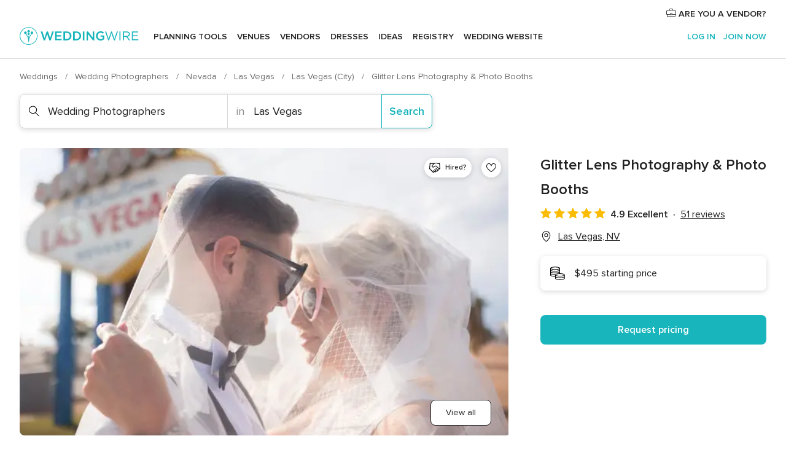

--- FILE ---
content_type: text/html; charset=UTF-8
request_url: https://www.weddingwire.com/biz/glitter-lens-photography-las-vegas/1a9f3bee2ec869f3.html
body_size: 46870
content:
<!DOCTYPE html>
<html lang="en-US" prefix="og: http://ogp.me/ns#">
<head>
<meta http-equiv="Content-Type" content="text/html; charset=utf-8">
<title>Glitter Lens Photography & Photo Booths - Wedding Photographers - Las Vegas, NV - WeddingWire</title>
<meta name="description" content="Contact Glitter Lens Photography &amp; Photo Booths in Las Vegas on WeddingWire. Browse Wedding Photographers prices, photos and 51 reviews, with a rating of 4.9 out of 5">
<meta name="keywords" content="glitter lens photography &amp; photo booths, glitter lens photography &amp; photo booths reviews, glitter lens photography &amp; photo booths prices, glitter lens photography &amp; photo booths photos, wedding photographers, las vegas, las vegas, nv, 89109">
<meta name="robots" content="all">
<meta name="distribution" content="global">
<meta name="rating" content="general">
<meta name="pbdate" content="8:35:47 18/01/2026">
<link rel="alternate" href="android-app://com.weddingwire.user/weddingwire/m.weddingwire.com/biz/glitter-lens-photography-las-vegas/1a9f3bee2ec869f3.html">
<meta name="viewport" content="width=device-width, initial-scale=1.0">
<meta name="apple-custom-itunes-app" content="app-id=316565575">
<meta name="apple-itunes-app" content="app-id=316565575, app-argument=https://app.appsflyer.com/id316565575?pid=WP-iOS-US&c=WP-US-LANDINGS&s=us">
<meta name="google-play-app" content="app-id=com.weddingwire.user">
<link rel="shortcut icon" href="https://www.weddingwire.com/mobile/assets/img/favicon/favicon.png">
<meta property="fb:app_id" content="258399401573410" />
<meta property="og:type" content="place" />
<meta property="og:image" content="https://cdn0.weddingwire.com/vendor/137014/3_2/1280/jpg/abigail-oliver-tunnel-of-love-vow-renewal-2023-234_51_410731-172218589499539.jpeg">
<meta property="og:image:secure_url" content="https://cdn0.weddingwire.com/vendor/137014/3_2/1280/jpg/abigail-oliver-tunnel-of-love-vow-renewal-2023-234_51_410731-172218589499539.jpeg">
<meta property="og:url" content="https://www.weddingwire.com/biz/glitter-lens-photography-las-vegas/1a9f3bee2ec869f3.html" />
<meta name="twitter:card" content="summary_large_image" />
<meta property="og:locale" content="en_US">
<meta property="place:street_address" content="4826 Serene Ranch Court">
<meta property="place:locality" content="Las Vegas">
<meta property="place:region" content="NV">
<meta property="og:site_name" content="WeddingWire">
<link rel="stylesheet" href="https://www.weddingwire.com/builds/desktop/css/symfnw-US248-1-20260115-016_www_m_/WebBundleResponsiveMarketplaceStorefrontWeddingwire.css">
<script>
var internalTrackingService = internalTrackingService || {
triggerSubmit : function() {},
triggerAbandon : function() {},
loaded : false
};
</script>
<script type="text/javascript">
function getCookie (name) {var b = document.cookie.match('(^|;)\\s*' + name + '\\s*=\\s*([^;]+)'); return b ? unescape(b.pop()) : null}
function overrideOneTrustGeo () {
const otgeoCookie = getCookie('otgeo') || '';
const regexp = /^([A-Za-z]+)(?:,([A-Za-z]+))?$/g;
const matches = [...otgeoCookie.matchAll(regexp)][0];
if (matches) {
const countryCode = matches[1];
const stateCode = matches[2];
const geolocationResponse = {
countryCode
};
if (stateCode) {
geolocationResponse.stateCode = stateCode;
}
return {
geolocationResponse
};
}
}
var OneTrust = overrideOneTrustGeo() || undefined;
</script>
<span class="ot-sdk-show-settings" style="display: none"></span>
<script src="https://cdn.cookielaw.org/scripttemplates/otSDKStub.js" data-language="en-US" data-domain-script="94f48421-ccbc-4e81-af65-65ff76170a0f" data-ignore-ga='true' defer></script>
<script>var isCountryCookiesActiveByDefault=true,CONSENT_ANALYTICS_GROUP="C0002",CONSENT_PERSONALIZATION_GROUP="C0003",CONSENT_TARGETED_ADVERTISING_GROUP="C0004",CONSENT_SOCIAL_MEDIA_GROUP="C0005",cookieConsentContent='',hideCookieConsentLayer= '', OptanonAlertBoxClosed='';hideCookieConsentLayer=getCookie('hideCookieConsentLayer');OptanonAlertBoxClosed=getCookie('OptanonAlertBoxClosed');if(hideCookieConsentLayer==="1"||Boolean(OptanonAlertBoxClosed)){cookieConsentContent=queryStringToJSON(getCookie('OptanonConsent')||'');}function getCookie(e){var o=document.cookie.match("(^|;)\\s*"+e+"\\s*=\\s*([^;]+)");return o?unescape(o.pop()):null}function queryStringToJSON(e){var o=e.split("&"),t={};return o.forEach(function(e){e=e.split("="),t[e[0]]=decodeURIComponent(e[1]||"")}),JSON.parse(JSON.stringify(t))}function isCookieGroupAllowed(e){var o=cookieConsentContent.groups;if("string"!=typeof o){if(!isCountryCookiesActiveByDefault && e===CONSENT_ANALYTICS_GROUP && getCookie('hideCookieConsentLayer')==="1"){return true}return isCountryCookiesActiveByDefault;}for(var t=o.split(","),n=0;n<t.length;n++)if(t[n].indexOf(e,0)>=0)return"1"===t[n].split(":")[1];return!1}function userHasAcceptedTheCookies(){var e=document.getElementsByTagName("body")[0],o=document.createEvent("HTMLEvents");cookieConsentContent=queryStringToJSON(getCookie("OptanonConsent")||""),!0===isCookieGroupAllowed(CONSENT_ANALYTICS_GROUP)&&(o.initEvent("analyticsCookiesHasBeenAccepted",!0,!1),e.dispatchEvent(o)),!0===isCookieGroupAllowed(CONSENT_PERSONALIZATION_GROUP)&&(o.initEvent("personalizationCookiesHasBeenAccepted",!0,!1),e.dispatchEvent(o)),!0===isCookieGroupAllowed(CONSENT_TARGETED_ADVERTISING_GROUP)&&(o.initEvent("targetedAdvertisingCookiesHasBeenAccepted",!0,!1),e.dispatchEvent(o)),!0===isCookieGroupAllowed(CONSENT_SOCIAL_MEDIA_GROUP)&&(o.initEvent("socialMediaAdvertisingCookiesHasBeenAccepted",!0,!1),e.dispatchEvent(o))}</script>
<script>
document.getElementsByTagName('body')[0].addEventListener('oneTrustLoaded', function () {
if (OneTrust.GetDomainData()?.ConsentModel?.Name === 'notice only') {
const cookiePolicyLinkSelector = document.querySelectorAll('.ot-sdk-show-settings')
cookiePolicyLinkSelector.forEach((selector) => {
selector.style.display = 'none'
})
}
})
</script>
<script>
function CMP() {
var body = document.getElementsByTagName('body')[0];
var event = document.createEvent('HTMLEvents');
var callbackIAB = (tcData, success) => {
if (success && (tcData.eventStatus === 'tcloaded' || tcData.eventStatus === 'useractioncomplete')) {
window.__tcfapi('removeEventListener', 2, () => {
}, callbackIAB);
if ((typeof window.Optanon !== "undefined" &&
!window.Optanon.GetDomainData().IsIABEnabled) ||
(tcData.gdprApplies &&
typeof window.Optanon !== "undefined" &&
window.Optanon.GetDomainData().IsIABEnabled &&
getCookie('OptanonAlertBoxClosed'))) {
userHasAcceptedTheCookies();
}
if (isCookieGroupAllowed(CONSENT_ANALYTICS_GROUP) !== true) {
event.initEvent('analyticsCookiesHasBeenDenied', true, false);
body.dispatchEvent(event);
}
if (isCookieGroupAllowed(CONSENT_TARGETED_ADVERTISING_GROUP) !== true) {
event.initEvent('targetedAdvertisingCookiesHasBeenDenied', true, false);
body.dispatchEvent(event);
}
if (tcData.gdprApplies && typeof window.Optanon !== "undefined" && window.Optanon.GetDomainData().IsIABEnabled) {
event.initEvent('IABTcDataReady', true, false);
body.dispatchEvent(event);
} else {
event.initEvent('nonIABCountryDataReady', true, false);
body.dispatchEvent(event);
}
}
}
var cnt = 0;
var consentSetInterval = setInterval(function () {
cnt += 1;
if (cnt === 600) {
userHasAcceptedTheCookies();
clearInterval(consentSetInterval);
}
if (typeof window.Optanon !== "undefined" && !window.Optanon.GetDomainData().IsIABEnabled) {
clearInterval(consentSetInterval);
userHasAcceptedTheCookies();
event.initEvent('oneTrustLoaded', true, false);
body.dispatchEvent(event);
event.initEvent('nonIABCountryDataReady', true, false);
body.dispatchEvent(event);
}
if (typeof window.__tcfapi !== "undefined") {
event.initEvent('oneTrustLoaded', true, false);
body.dispatchEvent(event);
clearInterval(consentSetInterval);
window.__tcfapi('addEventListener', 2, callbackIAB);
}
});
}
function OptanonWrapper() {
CMP();
}
</script>
</head><body>
<script>
var gtagScript = function() { var s = document.createElement("script"), el = document.getElementsByTagName("script")[0]; s.defer = true;
s.src = "https://www.googletagmanager.com/gtag/js?id=G-2TY3D94NGM";
el.parentNode.insertBefore(s, el);}
window.dataLayer = window.dataLayer || [];
const analyticsGroupOpt = isCookieGroupAllowed(CONSENT_ANALYTICS_GROUP) === true;
const targetedAdsOpt = isCookieGroupAllowed(CONSENT_TARGETED_ADVERTISING_GROUP) === true;
const personalizationOpt = isCookieGroupAllowed(CONSENT_PERSONALIZATION_GROUP) === true;
document.getElementsByTagName('body')[0].addEventListener('targetedAdvertisingCookiesHasBeenAccepted', function () {
gtagScript();
});
if  (targetedAdsOpt || analyticsGroupOpt) {
gtagScript();
}
function gtag(){dataLayer.push(arguments);}
gtag('js', new Date());
gtag('consent', 'default', {
'analytics_storage': analyticsGroupOpt ? 'granted' : 'denied',
'ad_storage': targetedAdsOpt ? 'granted' : 'denied',
'ad_user_data': targetedAdsOpt ? 'granted' : 'denied',
'ad_user_personalization': targetedAdsOpt ? 'granted' : 'denied',
'functionality_storage': targetedAdsOpt ? 'granted' : 'denied',
'personalization_storage': personalizationOpt ? 'granted' : 'denied',
'security_storage': 'granted'
});
gtag('set', 'ads_data_redaction', !analyticsGroupOpt);
gtag('set', 'allow_ad_personalization_signals', analyticsGroupOpt);
gtag('set', 'allow_google_signals', analyticsGroupOpt);
gtag('set', 'allow_interest_groups', analyticsGroupOpt);
gtag('config', 'G-2TY3D94NGM', { groups: 'analytics', 'send_page_view': false });
gtag('config', 'AW-945252265', { groups: 'adwords' , 'restricted_data_processing': !targetedAdsOpt });
</script>

<div id="app-apps-download-banner" class="branch-banner-placeholder branchBannerPlaceholder"></div>

<a class="layoutSkipMain" href="#layoutMain">Skip to main content</a>
<header class="layoutHeader">
<span class="layoutHeader__hamburger app-header-menu-toggle">
<i class="svgIcon app-svg-async svgIcon__list-menu "   data-name="_common/list-menu" data-svg="https://cdn1.weddingwire.com/assets/svg/optimized/_common/list-menu.svg" data-svg-lazyload="1"></i></span>
<a class="layoutHeader__logoAnchor app-analytics-event-click"
href="https://www.weddingwire.com/">
<img src="https://www.weddingwire.com/assets/img/logos/gen_logoHeader.svg"   alt="Weddings"  width="214" height="32"   >
</a>
<nav class="layoutHeader__nav app-header-nav">
<ul class="layoutNavMenu app-header-list">
<li class="layoutNavMenu__header">
<i class="svgIcon app-svg-async svgIcon__close layoutNavMenu__itemClose app-header-menu-toggle"   data-name="_common/close" data-svg="https://cdn1.weddingwire.com/assets/svg/optimized/_common/close.svg" data-svg-lazyload="1"></i>        </li>
<li class="layoutNavMenu__item app-header-menu-item-openSection layoutNavMenu__item--my_wedding ">
<a href="https://www.weddingwire.com/wedding-planning.html"
class="layoutNavMenu__anchor app-header-menu-itemAnchor app-analytics-track-event-click "
data-tracking-section="header" data-tracking-category="Navigation" data-tracking-category-authed="1"
data-tracking-dt="tools"                >
Planning tools                </a>
<i class="svgIcon app-svg-async svgIcon__angleRightBlood layoutNavMenu__anchorArrow"   data-name="_common/angleRightBlood" data-svg="https://cdn1.weddingwire.com/assets/svg/optimized/_common/angleRightBlood.svg" data-svg-lazyload="1"></i>
<div class="layoutNavMenuTab app-header-menu-itemDropdown">
<div class="layoutNavMenuTab__layout">
<div class="layoutNavMenuTab__header">
<i class="svgIcon app-svg-async svgIcon__angleLeftBlood layoutNavMenuTab__icon app-header-menu-item-closeSection"   data-name="_common/angleLeftBlood" data-svg="https://cdn1.weddingwire.com/assets/svg/optimized/_common/angleLeftBlood.svg" data-svg-lazyload="1"></i>    <a class="layoutNavMenuTab__title" href="https://www.weddingwire.com/wedding-planning.html">
Planning tools    </a>
<i class="svgIcon app-svg-async svgIcon__close layoutNavMenuTab__iconClose app-header-menu-toggle"   data-name="_common/close" data-svg="https://cdn1.weddingwire.com/assets/svg/optimized/_common/close.svg" data-svg-lazyload="1"></i></div>
<div class="layoutNavMenuTabMyWedding">
<div class="layoutNavMenuTabMyWeddingList">
<a class="layoutNavMenuTabMyWedding__title" href="https://www.weddingwire.com/wedding-planning.html">
Organize with ease        </a>
<ul class="layoutNavMenuTabMyWeddingList__content  layoutNavMenuTabMyWeddingList__contentSmall">
<li class="layoutNavMenuTabMyWeddingList__item layoutNavMenuTabMyWeddingList__item--viewAll">
<a href="https://www.weddingwire.com/wedding-planning.html">View all</a>
</li>
<li class="layoutNavMenuTabMyWeddingList__item "
>
<a href="https://www.weddingwire.com/wedding-checklists.html">
<i class="svgIcon app-svg-async svgIcon__checklist layoutNavMenuTabMyWeddingList__itemIcon"   data-name="tools/categories/checklist" data-svg="https://cdn1.weddingwire.com/assets/svg/optimized/tools/categories/checklist.svg" data-svg-lazyload="1"></i>                        Checklist                    </a>
</li>
<li class="layoutNavMenuTabMyWeddingList__item "
>
<a href="https://www.weddingwire.com/wedding-planning/wedding-guests-list.html">
<i class="svgIcon app-svg-async svgIcon__guests layoutNavMenuTabMyWeddingList__itemIcon"   data-name="tools/categories/guests" data-svg="https://cdn1.weddingwire.com/assets/svg/optimized/tools/categories/guests.svg" data-svg-lazyload="1"></i>                        Guests                    </a>
</li>
<li class="layoutNavMenuTabMyWeddingList__item "
>
<a href="https://www.weddingwire.com/wedding-planning/wedding-seating-tables.html">
<i class="svgIcon app-svg-async svgIcon__tables layoutNavMenuTabMyWeddingList__itemIcon"   data-name="tools/categories/tables" data-svg="https://cdn1.weddingwire.com/assets/svg/optimized/tools/categories/tables.svg" data-svg-lazyload="1"></i>                        Seating chart                    </a>
</li>
<li class="layoutNavMenuTabMyWeddingList__item "
>
<a href="https://www.weddingwire.com/wedding-planning/wedding-budget.html">
<i class="svgIcon app-svg-async svgIcon__budget layoutNavMenuTabMyWeddingList__itemIcon"   data-name="tools/categories/budget" data-svg="https://cdn1.weddingwire.com/assets/svg/optimized/tools/categories/budget.svg" data-svg-lazyload="1"></i>                        Budget                    </a>
</li>
<li class="layoutNavMenuTabMyWeddingList__item "
>
<a href="https://www.weddingwire.com/wedding-planning/vendor-manager.html">
<i class="svgIcon app-svg-async svgIcon__vendors layoutNavMenuTabMyWeddingList__itemIcon"   data-name="tools/categories/vendors" data-svg="https://cdn1.weddingwire.com/assets/svg/optimized/tools/categories/vendors.svg" data-svg-lazyload="1"></i>                        Wedding Vendors                    </a>
</li>
<li class="layoutNavMenuTabMyWeddingList__item "
>
<a href="https://www.weddingwire.com/website/index.php?actionReferrer=8">
<i class="svgIcon app-svg-async svgIcon__website layoutNavMenuTabMyWeddingList__itemIcon"   data-name="tools/categories/website" data-svg="https://cdn1.weddingwire.com/assets/svg/optimized/tools/categories/website.svg" data-svg-lazyload="1"></i>                        Wedding website                    </a>
</li>
</ul>
</div>
<div class="layoutNavMenuTabMyWeddingPersonalize">
<a class="layoutNavMenuTabMyWeddingPersonalize__title" href="https://www.weddingwire.com/wedding-planning.html">
Personalize your wedding            </a>
<ul class="layoutNavMenuTabMyWeddingPersonalize__content">
<li class="layoutNavMenuTabMyWeddingPersonalize__item">
<a class="app-analytics-track-event-click"  data-tracking-category='Navigation' data-tracking-section='header' data-tracking-dt='hotelplanner'                                href="https://theknot.partners.engine.com/new-trip?utm_source=the-knot&utm_medium=channel&utm_campaign=2025-q1-the-knot-channel-groups-a018X00000bV3kuQAC&utm_term=wwtopnavigation&referral=MKT%20-%20Partner&rel=sponsored">
Hotel Blocks                        </a>
</li>
<li class="layoutNavMenuTabMyWeddingPersonalize__item">
<a                                 href="https://go.weddingwire.com/wedding-date">
Date Finder                        </a>
</li>
<li class="layoutNavMenuTabMyWeddingPersonalize__item">
<a                                 href="https://www.weddingwire.com/cost">
Cost Guide                        </a>
</li>
<li class="layoutNavMenuTabMyWeddingPersonalize__item">
<a                                 href="https://go.weddingwire.com/color-palette-generator">
Color generator                        </a>
</li>
<li class="layoutNavMenuTabMyWeddingPersonalize__item">
<a                                 href="https://www.weddingwire.com/wedding-hashtag-generator">
Hashtag generator                        </a>
</li>
</ul>
</div>
<div class="layoutNavMenuTabMyWeddingBanners">
<div class="layoutNavMenuBannerBox app-header-menu-banner app-link "
data-href="https://www.weddingwire.com/wedding-apps"
>
<div class="layoutNavMenuBannerBox__content">
<p class="layoutNavMenuBannerBox__title">Get the WeddingWire app</p>
<span class="layoutNavMenuBannerBox__subtitle">Plan your wedding wherever and whenever you want on the WeddingWire app.</span>
</div>
<img data-src="https://www.weddingwire.com/assets/img/logos/square-icon.svg"  class="lazyload layoutNavMenuBannerBox__icon" alt="App icon"  width="60" height="60"  >
</div>
</div>
</div>    </div>
</div>
</li>
<li class="layoutNavMenu__item app-header-menu-item-openSection layoutNavMenu__item--venues ">
<a href="https://www.weddingwire.com/wedding-venues"
class="layoutNavMenu__anchor app-header-menu-itemAnchor app-analytics-track-event-click "
data-tracking-section="header" data-tracking-category="Navigation" data-tracking-category-authed="1"
data-tracking-dt="venues"                >
Venues                </a>
<i class="svgIcon app-svg-async svgIcon__angleRightBlood layoutNavMenu__anchorArrow"   data-name="_common/angleRightBlood" data-svg="https://cdn1.weddingwire.com/assets/svg/optimized/_common/angleRightBlood.svg" data-svg-lazyload="1"></i>
<div class="layoutNavMenuTab app-header-menu-itemDropdown">
<div class="layoutNavMenuTab__layout">
<div class="layoutNavMenuTab__header">
<i class="svgIcon app-svg-async svgIcon__angleLeftBlood layoutNavMenuTab__icon app-header-menu-item-closeSection"   data-name="_common/angleLeftBlood" data-svg="https://cdn1.weddingwire.com/assets/svg/optimized/_common/angleLeftBlood.svg" data-svg-lazyload="1"></i>    <a class="layoutNavMenuTab__title" href="https://www.weddingwire.com/wedding-venues">
Venues    </a>
<i class="svgIcon app-svg-async svgIcon__close layoutNavMenuTab__iconClose app-header-menu-toggle"   data-name="_common/close" data-svg="https://cdn1.weddingwire.com/assets/svg/optimized/_common/close.svg" data-svg-lazyload="1"></i></div>
<div class="layoutNavMenuTabVenues">
<div class="layoutNavMenuTabVenues__categories">
<div class="layoutNavMenuTabVenuesList layoutNavMenuTabVenuesListBig">
<a class="layoutNavMenuTabVenues__title"
href="https://www.weddingwire.com/wedding-venues">
Find your wedding venue            </a>
<ul class="layoutNavMenuTabVenuesList__content layoutNavMenuTabVenuesList__contentBig">
<li class="layoutNavMenuTabVenuesList__item layoutNavMenuTabVenuesList__item--viewAll">
<a href="https://www.weddingwire.com/wedding-venues">View all</a>
</li>
<li class="layoutNavMenuTabVenuesList__item">
<a href="https://www.weddingwire.com/barn-farm-weddings">
Barns & Farms                        </a>
</li>
<li class="layoutNavMenuTabVenuesList__item">
<a href="https://www.weddingwire.com/outdoor-weddings">
Outdoor                        </a>
</li>
<li class="layoutNavMenuTabVenuesList__item">
<a href="https://www.weddingwire.com/garden-weddings">
Gardens                        </a>
</li>
<li class="layoutNavMenuTabVenuesList__item">
<a href="https://www.weddingwire.com/beach-weddings">
Beaches                        </a>
</li>
<li class="layoutNavMenuTabVenuesList__item">
<a href="https://www.weddingwire.com/rooftop-loft-weddings">
Rooftops & Lofts                        </a>
</li>
<li class="layoutNavMenuTabVenuesList__item">
<a href="https://www.weddingwire.com/hotel-weddings">
Hotels                        </a>
</li>
<li class="layoutNavMenuTabVenuesList__item">
<a href="https://www.weddingwire.com/waterfront-weddings">
Waterfronts                        </a>
</li>
<li class="layoutNavMenuTabVenuesList__item">
<a href="https://www.weddingwire.com/winery-brewery-weddings">
Wineries & Breweries                        </a>
</li>
<li class="layoutNavMenuTabVenuesList__item">
<a href="https://www.weddingwire.com/park-weddings">
Parks                        </a>
</li>
<li class="layoutNavMenuTabVenuesList__item">
<a href="https://www.weddingwire.com/country-club-weddings">
Country Clubs                        </a>
</li>
<li class="layoutNavMenuTabVenuesList__item">
<a href="https://www.weddingwire.com/mansion-weddings">
Mansions                        </a>
</li>
<li class="layoutNavMenuTabVenuesList__item">
<a href="https://www.weddingwire.com/historic-venue-weddings">
Historic Venues                        </a>
</li>
<li class="layoutNavMenuTabVenuesList__item">
<a href="https://www.weddingwire.com/boat-weddings">
Boats                        </a>
</li>
<li class="layoutNavMenuTabVenuesList__item">
<a href="https://www.weddingwire.com/restaurant-weddings">
Restaurants                        </a>
</li>
<li class="layoutNavMenuTabVenuesList__item">
<a href="https://www.weddingwire.com/museum-weddings">
Museums                        </a>
</li>
<li class="layoutNavMenuTabVenuesList__item">
<a href="https://www.weddingwire.com/banquet-hall-weddings">
Banquet Halls                        </a>
</li>
<li class="layoutNavMenuTabVenuesList__item">
<a href="https://www.weddingwire.com/church-temple-weddings">
Churches & Temples                        </a>
</li>
<li class="layoutNavMenuTabVenuesList__item layoutNavMenuTabVenuesList__item--highlight">
<a href="https://www.weddingwire.com/promotions/wedding-venues">
Deals                        </a>
</li>
</ul>
</div>
</div>
</div>
</div>
</div>
</li>
<li class="layoutNavMenu__item app-header-menu-item-openSection layoutNavMenu__item--vendors ">
<a href="https://www.weddingwire.com/wedding-vendors"
class="layoutNavMenu__anchor app-header-menu-itemAnchor app-analytics-track-event-click "
data-tracking-section="header" data-tracking-category="Navigation" data-tracking-category-authed="1"
data-tracking-dt="vendors"                >
Vendors                </a>
<i class="svgIcon app-svg-async svgIcon__angleRightBlood layoutNavMenu__anchorArrow"   data-name="_common/angleRightBlood" data-svg="https://cdn1.weddingwire.com/assets/svg/optimized/_common/angleRightBlood.svg" data-svg-lazyload="1"></i>
<div class="layoutNavMenuTab app-header-menu-itemDropdown">
<div class="layoutNavMenuTab__layout">
<div class="layoutNavMenuTab__header">
<i class="svgIcon app-svg-async svgIcon__angleLeftBlood layoutNavMenuTab__icon app-header-menu-item-closeSection"   data-name="_common/angleLeftBlood" data-svg="https://cdn1.weddingwire.com/assets/svg/optimized/_common/angleLeftBlood.svg" data-svg-lazyload="1"></i>    <a class="layoutNavMenuTab__title" href="https://www.weddingwire.com/wedding-vendors">
Vendors    </a>
<i class="svgIcon app-svg-async svgIcon__close layoutNavMenuTab__iconClose app-header-menu-toggle"   data-name="_common/close" data-svg="https://cdn1.weddingwire.com/assets/svg/optimized/_common/close.svg" data-svg-lazyload="1"></i></div>
<div class="layoutNavMenuTabVendors">
<div class="layoutNavMenuTabVendors__content layoutNavMenuTabVendors__contentBig">
<div class="layoutNavMenuTabVendorsList">
<a class="layoutNavMenuTabVendors__title" href="https://www.weddingwire.com/wedding-vendors">
Start hiring your vendors            </a>
<ul class="layoutNavMenuTabVendorsList__content layoutNavMenuTabVendorsList__contentBig">
<li class="layoutNavMenuTabVendorsList__item layoutNavMenuTabVendorsList__item--viewAll">
<a href="https://www.weddingwire.com/wedding-vendors">View all</a>
</li>
<li class="layoutNavMenuTabVendorsList__item">
<i class="svgIcon app-svg-async svgIcon__categPhoto layoutNavMenuTabVendorsList__itemIcon"   data-name="vendors/categories/categPhoto" data-svg="https://cdn1.weddingwire.com/assets/svg/optimized/vendors/categories/categPhoto.svg" data-svg-lazyload="1"></i>                        <a href="https://www.weddingwire.com/wedding-photographers">
Photography                        </a>
</li>
<li class="layoutNavMenuTabVendorsList__item">
<i class="svgIcon app-svg-async svgIcon__categDj layoutNavMenuTabVendorsList__itemIcon"   data-name="vendors/categories/categDj" data-svg="https://cdn1.weddingwire.com/assets/svg/optimized/vendors/categories/categDj.svg" data-svg-lazyload="1"></i>                        <a href="https://www.weddingwire.com/wedding-djs">
DJs                        </a>
</li>
<li class="layoutNavMenuTabVendorsList__item">
<i class="svgIcon app-svg-async svgIcon__categBeauty layoutNavMenuTabVendorsList__itemIcon"   data-name="vendors/categories/categBeauty" data-svg="https://cdn1.weddingwire.com/assets/svg/optimized/vendors/categories/categBeauty.svg" data-svg-lazyload="1"></i>                        <a href="https://www.weddingwire.com/wedding-beauty-health">
Hair & Makeup                        </a>
</li>
<li class="layoutNavMenuTabVendorsList__item">
<i class="svgIcon app-svg-async svgIcon__categPlanner layoutNavMenuTabVendorsList__itemIcon"   data-name="vendors/categories/categPlanner" data-svg="https://cdn1.weddingwire.com/assets/svg/optimized/vendors/categories/categPlanner.svg" data-svg-lazyload="1"></i>                        <a href="https://www.weddingwire.com/wedding-planners">
Wedding Planning                        </a>
</li>
<li class="layoutNavMenuTabVendorsList__item">
<i class="svgIcon app-svg-async svgIcon__categCatering layoutNavMenuTabVendorsList__itemIcon"   data-name="vendors/categories/categCatering" data-svg="https://cdn1.weddingwire.com/assets/svg/optimized/vendors/categories/categCatering.svg" data-svg-lazyload="1"></i>                        <a href="https://www.weddingwire.com/wedding-caterers">
Catering                        </a>
</li>
<li class="layoutNavMenuTabVendorsList__item">
<i class="svgIcon app-svg-async svgIcon__categFlower layoutNavMenuTabVendorsList__itemIcon"   data-name="vendors/categories/categFlower" data-svg="https://cdn1.weddingwire.com/assets/svg/optimized/vendors/categories/categFlower.svg" data-svg-lazyload="1"></i>                        <a href="https://www.weddingwire.com/wedding-florists">
Flowers                        </a>
</li>
<li class="layoutNavMenuTabVendorsList__item">
<i class="svgIcon app-svg-async svgIcon__categVideo layoutNavMenuTabVendorsList__itemIcon"   data-name="vendors/categories/categVideo" data-svg="https://cdn1.weddingwire.com/assets/svg/optimized/vendors/categories/categVideo.svg" data-svg-lazyload="1"></i>                        <a href="https://www.weddingwire.com/wedding-videographers">
Videography                        </a>
</li>
<li class="layoutNavMenuTabVendorsList__item">
<i class="svgIcon app-svg-async svgIcon__categOfficiant layoutNavMenuTabVendorsList__itemIcon"   data-name="vendors/categories/categOfficiant" data-svg="https://cdn1.weddingwire.com/assets/svg/optimized/vendors/categories/categOfficiant.svg" data-svg-lazyload="1"></i>                        <a href="https://www.weddingwire.com/wedding-officiants">
Officiants                        </a>
</li>
</ul>
</div>
<div class="layoutNavMenuTabVendorsListOthers">
<p class="layoutNavMenuTabVendorsListOthers__subtitle">Complete your wedding team</p>
<ul class="layoutNavMenuTabVendorsListOthers__container">
<li class="layoutNavMenuTabVendorsListOthers__item">
<a href="https://www.weddingwire.com/wedding-event-rentals">
Event Rentals                        </a>
</li>
<li class="layoutNavMenuTabVendorsListOthers__item">
<a href="https://www.weddingwire.com/photo-booths">
Photo Booths                        </a>
</li>
<li class="layoutNavMenuTabVendorsListOthers__item">
<a href="https://www.weddingwire.com/wedding-bands">
Bands                        </a>
</li>
<li class="layoutNavMenuTabVendorsListOthers__item">
<a href="https://www.weddingwire.com/wedding-dresses">
Dress & Attire                        </a>
</li>
<li class="layoutNavMenuTabVendorsListOthers__item">
<a href="https://www.weddingwire.com/wedding-cakes">
Cakes                        </a>
</li>
<li class="layoutNavMenuTabVendorsListOthers__item">
<a href="https://www.weddingwire.com/wedding-limos">
Transportation                        </a>
</li>
<li class="layoutNavMenuTabVendorsListOthers__item">
<a href="https://www.weddingwire.com/wedding-ceremony-music">
Ceremony Music                        </a>
</li>
<li class="layoutNavMenuTabVendorsListOthers__item">
<a href="https://www.weddingwire.com/lighting-decor">
Lighting & Decor                        </a>
</li>
<li class="layoutNavMenuTabVendorsListOthers__item">
<a href="https://www.weddingwire.com/wedding-invitations">
Invitations                        </a>
</li>
<li class="layoutNavMenuTabVendorsListOthers__item">
<a href="https://www.weddingwire.com/travel-agents">
Travel Agents                        </a>
</li>
<li class="layoutNavMenuTabVendorsListOthers__item">
<a href="https://www.weddingwire.com/wedding-jewelers">
Jewelry                        </a>
</li>
<li class="layoutNavMenuTabVendorsListOthers__item">
<a href="https://www.weddingwire.com/wedding-favors">
Favors & Gifts                        </a>
</li>
<li class="layoutNavMenuTabVendorsListOthers__deals">
<a href="https://www.weddingwire.com/promotions/wedding-vendors">
Deals                        </a>
</li>
</ul>
</div>
</div>
<div class="layoutNavMenuTabVendorsBanners visible">
<div class="layoutNavMenuBannerBox app-header-menu-banner app-link app-analytics-track-event-click"
data-href="https://www.weddingwire.com/destination-wedding"
data-tracking-section=header_vendors                      data-tracking-category=Navigation                      data-tracking-dt=destination_weddings         >
<div class="layoutNavMenuBannerBox__content">
<p class="layoutNavMenuBannerBox__title">Destination Weddings</p>
<span class="layoutNavMenuBannerBox__subtitle">Easily plan your international wedding.</span>
</div>
<img class="svgIcon svgIcon__plane_destination layoutNavMenuBannerBox__icon lazyload" data-src="https://cdn1.weddingwire.com/assets/svg/original/illustration/plane_destination.svg"  alt="illustration plane destination" width="56" height="56" >    </div>
<div class="layoutNavMenuBannerBox app-header-menu-banner app-link "
data-href="https://www.weddingwire.com/couples-choice-awards"
>
<div class="layoutNavMenuBannerBox__content">
<p class="layoutNavMenuBannerBox__title">2025 Couples' Choice Awards</p>
<span class="layoutNavMenuBannerBox__subtitle">Check out this year’s best local pros, rated by couples like you.</span>
</div>
<img class="svgIcon svgIcon__cca_stars layoutNavMenuBannerBox__icon lazyload" data-src="https://cdn1.weddingwire.com/assets/svg/original/illustration/cca_stars.svg"  alt="illustration cca stars" width="56" height="56" >    </div>
</div>
</div>    </div>
</div>
</li>
<li class="layoutNavMenu__item app-header-menu-item-openSection layoutNavMenu__item--community ">
<a href="https://www.weddingwire.com/wedding-forums"
class="layoutNavMenu__anchor app-header-menu-itemAnchor app-analytics-track-event-click "
data-tracking-section="header" data-tracking-category="Navigation" data-tracking-category-authed="1"
data-tracking-dt="community"                >
Forums                </a>
<i class="svgIcon app-svg-async svgIcon__angleRightBlood layoutNavMenu__anchorArrow"   data-name="_common/angleRightBlood" data-svg="https://cdn1.weddingwire.com/assets/svg/optimized/_common/angleRightBlood.svg" data-svg-lazyload="1"></i>
<div class="layoutNavMenuTab app-header-menu-itemDropdown">
<div class="layoutNavMenuTab__layout">
<div class="layoutNavMenuTab__header">
<i class="svgIcon app-svg-async svgIcon__angleLeftBlood layoutNavMenuTab__icon app-header-menu-item-closeSection"   data-name="_common/angleLeftBlood" data-svg="https://cdn1.weddingwire.com/assets/svg/optimized/_common/angleLeftBlood.svg" data-svg-lazyload="1"></i>    <a class="layoutNavMenuTab__title" href="https://www.weddingwire.com/wedding-forums">
Forums    </a>
<i class="svgIcon app-svg-async svgIcon__close layoutNavMenuTab__iconClose app-header-menu-toggle"   data-name="_common/close" data-svg="https://cdn1.weddingwire.com/assets/svg/optimized/_common/close.svg" data-svg-lazyload="1"></i></div>
<div class="layoutNavMenuTabCommunity">
<div class="layoutNavMenuTabCommunityList">
<a class="layoutNavMenuTabCommunity__title" href="https://www.weddingwire.com/wedding-forums">
Forums        </a>
<ul class="layoutNavMenuTabCommunityList__content layoutNavMenuTabCommunityList__contentSmall">
<li class="layoutNavMenuTabCommunityList__item layoutNavMenuTabCommunityList__item--viewAll">
<a href="https://www.weddingwire.com/wedding-forums">View all</a>
</li>
<li class="layoutNavMenuTabCommunityList__item">
<a href="https://www.weddingwire.com/wedding-forums/planning">
Planning                    </a>
</li>
<li class="layoutNavMenuTabCommunityList__item">
<a href="https://www.weddingwire.com/wedding-forums/beauty-and-attire">
Wedding Attire                    </a>
</li>
<li class="layoutNavMenuTabCommunityList__item">
<a href="https://www.weddingwire.com/wedding-forums/honeymoon">
Honeymoon                    </a>
</li>
<li class="layoutNavMenuTabCommunityList__item">
<a href="https://www.weddingwire.com/wedding-forums/community">
Community Conversations                    </a>
</li>
<li class="layoutNavMenuTabCommunityList__item">
<a href="https://www.weddingwire.com/wedding-forums/wedding-reception">
Reception                    </a>
</li>
<li class="layoutNavMenuTabCommunityList__item">
<a href="https://www.weddingwire.com/wedding-forums/wedding-ceremony">
Ceremony                    </a>
</li>
<li class="layoutNavMenuTabCommunityList__item">
<a href="https://www.weddingwire.com/wedding-forums/newlyweds-and-parenting">
Married Life                    </a>
</li>
<li class="layoutNavMenuTabCommunityList__item">
<a href="https://www.weddingwire.com/wedding-forums/family-and-relationships">
Family and Relationships                    </a>
</li>
<li class="layoutNavMenuTabCommunityList__item">
<a href="https://www.weddingwire.com/wedding-forums/etiquette-and-advice">
Etiquette and Advice                    </a>
</li>
<li class="layoutNavMenuTabCommunityList__item">
<a href="https://www.weddingwire.com/wedding-forums/parties-and-events">
Parties and Events                    </a>
</li>
<li class="layoutNavMenuTabCommunityList__item">
<a href="https://www.weddingwire.com/wedding-forums/style-and-decor">
Style and Décor                    </a>
</li>
<li class="layoutNavMenuTabCommunityList__item">
<a href="https://www.weddingwire.com/wedding-forums/weight-loss-and-health">
Fitness and Health                    </a>
</li>
<li class="layoutNavMenuTabCommunityList__item">
<a href="https://www.weddingwire.com/wedding-forums/hair-and-makeup">
Hair and Makeup                    </a>
</li>
<li class="layoutNavMenuTabCommunityList__item">
<a href="https://www.weddingwire.com/wedding-forums/registry">
Registry                    </a>
</li>
<li class="layoutNavMenuTabCommunityList__item">
<a href="https://www.weddingwire.com/wedding-forums/local-groups">
Local Groups                    </a>
</li>
</ul>
</div>
<div class="layoutNavMenuTabCommunityLast">
<p class="layoutNavMenuTabCommunityLast__subtitle app-header-menu-community app-link"
role="link"
tabindex="0" data-href="https://www.weddingwire.com/wedding-forums">Stay up to date</p>
<ul class="layoutNavMenuTabCommunityLast__list">
<li>
<a href="https://www.weddingwire.com/wedding-forums">
Discussions                    </a>
</li>
<li>
<a href="https://www.weddingwire.com/wedding-forums/photos">
Photos                    </a>
</li>
<li>
<a href="https://www.weddingwire.com/wedding-forums/videos">
Videos                    </a>
</li>
<li>
<a href="https://www.weddingwire.com/wedding-forums/users">
Users                    </a>
</li>
<li>
<a href="https://www.weddingwire.com/wedding-forums/weddingwire-support">Account support</a>
</li>
</ul>
</div>
</div>    </div>
</div>
</li>
<li class="layoutNavMenu__item app-header-menu-item-openSection layoutNavMenu__item--dresses ">
<a href="https://www.weddingwire.com/wedding-photos/dresses"
class="layoutNavMenu__anchor app-header-menu-itemAnchor app-analytics-track-event-click "
data-tracking-section="header" data-tracking-category="Navigation" data-tracking-category-authed="1"
data-tracking-dt="dresses"                >
Dresses                </a>
<i class="svgIcon app-svg-async svgIcon__angleRightBlood layoutNavMenu__anchorArrow"   data-name="_common/angleRightBlood" data-svg="https://cdn1.weddingwire.com/assets/svg/optimized/_common/angleRightBlood.svg" data-svg-lazyload="1"></i>
<div class="layoutNavMenuTab app-header-menu-itemDropdown">
<div class="layoutNavMenuTab__layout">
<div class="layoutNavMenuTab__header">
<i class="svgIcon app-svg-async svgIcon__angleLeftBlood layoutNavMenuTab__icon app-header-menu-item-closeSection"   data-name="_common/angleLeftBlood" data-svg="https://cdn1.weddingwire.com/assets/svg/optimized/_common/angleLeftBlood.svg" data-svg-lazyload="1"></i>    <a class="layoutNavMenuTab__title" href="https://www.weddingwire.com/wedding-photos/dresses">
Dresses    </a>
<i class="svgIcon app-svg-async svgIcon__close layoutNavMenuTab__iconClose app-header-menu-toggle"   data-name="_common/close" data-svg="https://cdn1.weddingwire.com/assets/svg/optimized/_common/close.svg" data-svg-lazyload="1"></i></div>
<div class="layoutNavMenuTabDresses">
<div class="layoutNavMenuTabDressesList">
<a class="layoutNavMenuTabDresses__title" href="https://www.weddingwire.com/wedding-photos/dresses">
The latest in bridal fashion        </a>
<ul class="layoutNavMenuTabDressesList__content">
<li class="layoutNavMenuTabDressesList__item layoutNavMenuTabDressesList__item--viewAll">
<a href="https://www.weddingwire.com/wedding-photos/dresses">View all</a>
</li>
<li class="layoutNavMenuTabDressesList__item">
<a href="https://www.weddingwire.com/wedding-photos/dresses" class="layoutNavMenuTabDressesList__Link">
<i class="svgIcon app-svg-async svgIcon__bride-dress layoutNavMenuTabDressesList__itemIcon"   data-name="dresses/categories/bride-dress" data-svg="https://cdn1.weddingwire.com/assets/svg/optimized/dresses/categories/bride-dress.svg" data-svg-lazyload="1"></i>                        Bride                    </a>
</li>
</ul>
</div>
<div class="layoutNavMenuTabDressesFeatured">
<p class="layoutNavMenuTabDresses__subtitle">Featured designers</p>
<div class="layoutNavMenuTabDressesFeatured__content">
<a href="https://www.weddingwire.com/wedding-photos/dresses/justin-alexander">
<figure class="layoutNavMenuTabDressesFeaturedItem">
<img data-src="https://cdn0.weddingwire.com/cat/wedding-photos/dresses/justin-alexander/jaelyn--mfvr10077074.jpg"  class="lazyload layoutNavMenuTabDressesFeaturedItem__image" alt="Justin Alexander"  width="290" height="406"  >
<figcaption class="layoutNavMenuTabDressesFeaturedItem__name">Justin Alexander</figcaption>
</figure>
</a>
<a href="https://www.weddingwire.com/wedding-photos/dresses/essense-of-australia">
<figure class="layoutNavMenuTabDressesFeaturedItem">
<img data-src="https://cdn0.weddingwire.com/cat/wedding-photos/dresses/essense-of-australia/d4485--mfvr10083528.jpg"  class="lazyload layoutNavMenuTabDressesFeaturedItem__image" alt="Essense of Australia"  width="290" height="406"  >
<figcaption class="layoutNavMenuTabDressesFeaturedItem__name">Essense of Australia</figcaption>
</figure>
</a>
<a href="https://www.weddingwire.com/wedding-photos/dresses/martina-liana-luxe">
<figure class="layoutNavMenuTabDressesFeaturedItem">
<img data-src="https://cdn0.weddingwire.com/cat/wedding-photos/dresses/martina-liana-luxe/le1457--mfvr10084676.jpg"  class="lazyload layoutNavMenuTabDressesFeaturedItem__image" alt="Martina Liana Luxe"  width="290" height="406"  >
<figcaption class="layoutNavMenuTabDressesFeaturedItem__name">Martina Liana Luxe</figcaption>
</figure>
</a>
<a href="https://www.weddingwire.com/wedding-photos/dresses/all-who-wander">
<figure class="layoutNavMenuTabDressesFeaturedItem">
<img data-src="https://cdn0.weddingwire.com/cat/wedding-photos/dresses/all-who-wander/veda--mfvr10082418.jpg"  class="lazyload layoutNavMenuTabDressesFeaturedItem__image" alt="All Who Wander"  width="290" height="406"  >
<figcaption class="layoutNavMenuTabDressesFeaturedItem__name">All Who Wander</figcaption>
</figure>
</a>
<a href="https://www.weddingwire.com/wedding-photos/dresses/le-blanc">
<figure class="layoutNavMenuTabDressesFeaturedItem">
<img data-src="https://cdn0.weddingwire.com/cat/wedding-photos/dresses/le-blanc-by-casablanca-bridal/le174--mfvr10083688.jpg"  class="lazyload layoutNavMenuTabDressesFeaturedItem__image" alt="Le Blanc by Casablanca Bridal"  width="290" height="406"  >
<figcaption class="layoutNavMenuTabDressesFeaturedItem__name">Le Blanc by Casablanca Bridal</figcaption>
</figure>
</a>
</div>
</div>
</div>
</div>
</div>
</li>
<li class="layoutNavMenu__item app-header-menu-item-openSection layoutNavMenu__item--articles ">
<a href="https://www.weddingwire.com/wedding-ideas"
class="layoutNavMenu__anchor app-header-menu-itemAnchor app-analytics-track-event-click "
data-tracking-section="header" data-tracking-category="Navigation" data-tracking-category-authed="1"
data-tracking-dt="ideas"                >
Ideas                </a>
<i class="svgIcon app-svg-async svgIcon__angleRightBlood layoutNavMenu__anchorArrow"   data-name="_common/angleRightBlood" data-svg="https://cdn1.weddingwire.com/assets/svg/optimized/_common/angleRightBlood.svg" data-svg-lazyload="1"></i>
<div class="layoutNavMenuTab app-header-menu-itemDropdown">
<div class="layoutNavMenuTab__layout">
<div class="layoutNavMenuTab__header">
<i class="svgIcon app-svg-async svgIcon__angleLeftBlood layoutNavMenuTab__icon app-header-menu-item-closeSection"   data-name="_common/angleLeftBlood" data-svg="https://cdn1.weddingwire.com/assets/svg/optimized/_common/angleLeftBlood.svg" data-svg-lazyload="1"></i>    <a class="layoutNavMenuTab__title" href="https://www.weddingwire.com/wedding-ideas">
Ideas    </a>
<i class="svgIcon app-svg-async svgIcon__close layoutNavMenuTab__iconClose app-header-menu-toggle"   data-name="_common/close" data-svg="https://cdn1.weddingwire.com/assets/svg/optimized/_common/close.svg" data-svg-lazyload="1"></i></div>
<div class="layoutNavMenuTabArticles">
<div class="layoutNavMenuTabArticlesList">
<a class="layoutNavMenuTabArticles__title" href="https://www.weddingwire.com/wedding-ideas">
Get wedding inspiration        </a>
<ul class="layoutNavMenuTabArticlesList__content">
<li class="layoutNavMenuTabArticlesList__item layoutNavMenuTabArticlesList__item--viewAll">
<a href="https://www.weddingwire.com/wedding-ideas">View all</a>
</li>
<li class="layoutNavMenuTabArticlesList__item">
<a href="https://www.weddingwire.com/wedding-ideas/planning-basics--t1">
Planning Basics                    </a>
</li>
<li class="layoutNavMenuTabArticlesList__item">
<a href="https://www.weddingwire.com/wedding-ideas/ceremony--t2">
Wedding Ceremony                    </a>
</li>
<li class="layoutNavMenuTabArticlesList__item">
<a href="https://www.weddingwire.com/wedding-ideas/reception--t3">
Wedding Reception                    </a>
</li>
<li class="layoutNavMenuTabArticlesList__item">
<a href="https://www.weddingwire.com/wedding-ideas/services--t4">
Wedding Services                    </a>
</li>
<li class="layoutNavMenuTabArticlesList__item">
<a href="https://www.weddingwire.com/wedding-ideas/fashion--t6">
Wedding Fashion                    </a>
</li>
<li class="layoutNavMenuTabArticlesList__item">
<a href="https://www.weddingwire.com/wedding-ideas/health-beauty--t5">
Hair & Makeup                    </a>
</li>
<li class="layoutNavMenuTabArticlesList__item">
<a href="https://www.weddingwire.com/wedding-ideas/destination-weddings--t8">
Destination Weddings                    </a>
</li>
<li class="layoutNavMenuTabArticlesList__item">
<a href="https://www.weddingwire.com/wedding-ideas/married-life--t11">
Married Life                    </a>
</li>
<li class="layoutNavMenuTabArticlesList__item">
<a href="https://www.weddingwire.com/wedding-ideas/events-parties--t10">
Events & Parties                    </a>
</li>
<li class="layoutNavMenuTabArticlesList__item">
<a href="https://www.weddingwire.com/wedding-ideas/family-friends--t9">
Family & Friends                    </a>
</li>
</ul>
</div>
<div class="layoutNavMenuTabArticlesBanners">
<div class="layoutNavMenuTabArticlesBannersItem app-header-menu-banner app-link"
data-href="https://www.weddingwire.com/wedding-photos/real-weddings">
<figure class="layoutNavMenuTabArticlesBannersItem__figure">
<img data-src="https://www.weddingwire.com/assets/img/components/header/tabs/realweddings_banner.jpg" data-srcset="https://www.weddingwire.com/assets/img/components/header/tabs/realweddings_banner@2x.jpg 2x" class="lazyload layoutNavMenuTabArticlesBannersItem__image" alt="Real Weddings"  width="304" height="90"  >
<figcaption class="layoutNavMenuTabArticlesBannersItem__content">
<a href="https://www.weddingwire.com/wedding-photos/real-weddings"
title="Real Weddings"
class="layoutNavMenuTabArticlesBannersItem__title">Real Weddings</a>
<p class="layoutNavMenuTabArticlesBannersItem__description">
Find wedding inspiration that fits your style with photos from real couples            </p>
</figcaption>
</figure>
</div>
<div class="layoutNavMenuTabArticlesBannersItem app-header-menu-banner app-link"
data-href="https://www.weddingwire.com/honeymoons">
<figure class="layoutNavMenuTabArticlesBannersItem__figure">
<img data-src="https://www.weddingwire.com/assets/img/components/header/tabs/honeymoons_banner.jpg" data-srcset="https://www.weddingwire.com/assets/img/components/header/tabs/honeymoons_banner@2x.jpg 2x" class="lazyload layoutNavMenuTabArticlesBannersItem__image" alt="Honeymoons"  width="304" height="90"  >
<figcaption class="layoutNavMenuTabArticlesBannersItem__content">
<a href="https://www.weddingwire.com/honeymoons"
title="Honeymoons"
class="layoutNavMenuTabArticlesBannersItem__title">Honeymoons</a>
<p class="layoutNavMenuTabArticlesBannersItem__description">
Sit back and relax with travel info + exclusive deals for the hottest honeymoon destinations            </p>
</figcaption>
</figure>
</div>
</div>
</div>    </div>
</div>
</li>
<li class="layoutNavMenu__item app-header-menu-item-openSection layoutNavMenu__item--registry ">
<a href="https://www.weddingwire.com/wedding-registry"
class="layoutNavMenu__anchor app-header-menu-itemAnchor app-analytics-track-event-click "
data-tracking-section="header" data-tracking-category="Navigation" data-tracking-category-authed="1"
data-tracking-dt="registry"                >
Registry                </a>
<i class="svgIcon app-svg-async svgIcon__angleRightBlood layoutNavMenu__anchorArrow"   data-name="_common/angleRightBlood" data-svg="https://cdn1.weddingwire.com/assets/svg/optimized/_common/angleRightBlood.svg" data-svg-lazyload="1"></i>
<div class="layoutNavMenuTab app-header-menu-itemDropdown">
<div class="layoutNavMenuTab__layout">
<div class="layoutNavMenuTab__header">
<i class="svgIcon app-svg-async svgIcon__angleLeftBlood layoutNavMenuTab__icon app-header-menu-item-closeSection"   data-name="_common/angleLeftBlood" data-svg="https://cdn1.weddingwire.com/assets/svg/optimized/_common/angleLeftBlood.svg" data-svg-lazyload="1"></i>    <a class="layoutNavMenuTab__title" href="https://www.weddingwire.com/wedding-registry">Registry</a>
<i class="svgIcon app-svg-async svgIcon__close layoutNavMenuTab__iconClose app-header-menu-toggle"   data-name="_common/close" data-svg="https://cdn1.weddingwire.com/assets/svg/optimized/_common/close.svg" data-svg-lazyload="1"></i></div>
<div class="layoutNavMenuTabRegistry">
<div class="layoutNavMenuTabRegistryList">
<span class="layoutNavMenuTabRegistry__title">
Create your all-in-one registry        </span>
<ul class="layoutNavMenuTabRegistryList__content">
<li class="layoutNavMenuTabRegistryList__item">
<a href="https://www.weddingwire.com/wedding-registry">
Start Your Registry                    </a>
</li>
<li class="layoutNavMenuTabRegistryList__item">
<a href="https://www.weddingwire.com/wedding-registry/retail-registries">
Registry Retailers                    </a>
</li>
<li class="layoutNavMenuTabRegistryList__item">
<a href="https://www.weddingwire.com/wedding-ideas/registry--t17">
Registry Ideas                    </a>
</li>
</ul>
<a class="layoutNavMenuTabRegistryList__link" href="https://www.weddingwire.us">Find a couple's WeddingWire Registry</a>
</div>
<div class="layoutNavMenuTabRegistryVendors">
<span class="layoutNavMenuTabRegistryVendors__title">
Featured registry brands        </span>
<ul class="layoutNavMenuTabRegistryVendors__list">
<li class="layoutNavMenuTabRegistryVendors__item">
<a href="https://www.weddingwire.com/wedding-registry/retail-registries">
<img data-src="https://cdn1.weddingwire.com/assets/img/en_US/dropdown/registry-amazon.png"  class="lazyload " alt="Amazon"  width="240" height="120"  >
<span class="layoutNavMenuTabRegistryVendors__text">
Amazon                        </span>
</a>
</li>
<li class="layoutNavMenuTabRegistryVendors__item">
<a href="https://www.weddingwire.com/wedding-registry/retail-registries">
<img data-src="https://cdn1.weddingwire.com/assets/img/en_US/dropdown/registry-crate-barrel.png"  class="lazyload " alt="Crate &amp; Barrel"  width="240" height="120"  >
<span class="layoutNavMenuTabRegistryVendors__text">
Crate & Barrel                        </span>
</a>
</li>
<li class="layoutNavMenuTabRegistryVendors__item">
<a href="https://www.weddingwire.com/wedding-registry/retail-registries">
<img data-src="https://cdn1.weddingwire.com/assets/img/en_US/dropdown/registry-target.png"  class="lazyload " alt="Target"  width="240" height="120"  >
<span class="layoutNavMenuTabRegistryVendors__text">
Target                        </span>
</a>
</li>
<li class="layoutNavMenuTabRegistryVendors__item">
<a href="https://www.weddingwire.com/wedding-registry/retail-registries">
<img data-src="https://cdn1.weddingwire.com/assets/img/en_US/dropdown/registry-travelers-joy.png"  class="lazyload " alt="Traveler&apos;s Joy"  width="240" height="120"  >
<span class="layoutNavMenuTabRegistryVendors__text">
Traveler's Joy                        </span>
</a>
</li>
</ul>
<a class="layoutNavMenuTabRegistryVendors__link" href="https://www.weddingwire.com/wedding-registry/retail-registries">See all registry brands</a>
</div>
</div>
</div>
</div>
</li>
<li class="layoutNavMenu__item app-header-menu-item-openSection layoutNavMenu__item--websites ">
<a href="https://www.weddingwire.com/wedding-websites.html"
class="layoutNavMenu__anchor app-header-menu-itemAnchor app-analytics-track-event-click "
data-tracking-section="header" data-tracking-category="Navigation" data-tracking-category-authed="1"
data-tracking-dt="wedding_websites"                >
<span>Wedding&nbsp;</span>Website                </a>
<i class="svgIcon app-svg-async svgIcon__angleRightBlood layoutNavMenu__anchorArrow"   data-name="_common/angleRightBlood" data-svg="https://cdn1.weddingwire.com/assets/svg/optimized/_common/angleRightBlood.svg" data-svg-lazyload="1"></i>
<div class="layoutNavMenuTab app-header-menu-itemDropdown">
<div class="layoutNavMenuTab__layout">
<div class="layoutNavMenuTab__header">
<i class="svgIcon app-svg-async svgIcon__angleLeftBlood layoutNavMenuTab__icon app-header-menu-item-closeSection"   data-name="_common/angleLeftBlood" data-svg="https://cdn1.weddingwire.com/assets/svg/optimized/_common/angleLeftBlood.svg" data-svg-lazyload="1"></i>    <a class="layoutNavMenuTab__title" href="https://www.weddingwire.com/wedding-websites.html">
Your wedding website    </a>
<i class="svgIcon app-svg-async svgIcon__close layoutNavMenuTab__iconClose app-header-menu-toggle"   data-name="_common/close" data-svg="https://cdn1.weddingwire.com/assets/svg/optimized/_common/close.svg" data-svg-lazyload="1"></i></div>
<div class="layoutNavMenuTabWebsites">
<div class="layoutNavMenuTabWebsitesList">
<a class="layoutNavMenuTabWebsites__title app-ua-track-event"
data-track-c='Navigation' data-track-a='a-click' data-track-l='d-desktop+s-header_wws+o-home+dt-wizard' data-track-v='0' data-track-ni='0'                href="https://www.weddingwire.com/tools/website-wizard?actionReferrer=11">
Set up your website in minutes            </a>
<ul class="layoutNavMenuTabWebsitesList__content">
<li class="layoutNavMenuTabWebsitesList__item">
<a class="layoutNavMenuTabWebsitesList__Link" href="https://www.weddingwire.com/tools/website-wizard?actionReferrer=3">
Create your wedding website                    </a>
</li>
<li class="layoutNavMenuTabWebsitesList__item">
<a class="layoutNavMenuTabWebsitesList__Link" href="https://www.weddingwire.us/">
Find a couple's WeddingWire website                    </a>
</li>
</ul>
</div>
<div class="layoutNavMenuTabWebsiteFeatured">
<a class="layoutNavMenuTabWebsiteFeatured__subtitle app-ua-track-event"
data-track-c='Navigation' data-track-a='a-click' data-track-l='d-desktop+s-header_wws+o-home+dt-wizard' data-track-v='0' data-track-ni='0'                href="https://www.weddingwire.com/tools/website-wizard?actionReferrer=12">
Choose your design            </a>
<div class="layoutNavMenuTabWebsiteFeatured__wrapperCards">
<a class="layoutNavMenuTabWebsiteFeatured__anchorCard app-ua-track-event"
data-track-c='Navigation' data-track-a='a-click' data-track-l='d-desktop+s-header_wws+o-home+dt-website_choose_design_1' data-track-v='0' data-track-ni='0'                    href="https://www.weddingwire.com/tools/website-wizard?templateId=285&layoutId=2&actionReferrer=5">
<div class=" layoutNavMenuTabWebsiteFeatured__card layoutNavMenuTabWebsiteFeatured__card--smallCard "
data-id="285"
data-page=""
data-option="setTemplate"
data-id-layout="2"
data-custom-layout=""
data-css-class="all_designs/dynamicBlock.min.css"
data-family="dynamic"
data-premium="0">
<img data-src="https://cdn0.weddingwire.com/website/fotos/templates/285_thumb_mobile_split_layout_sm@2x.jpg?v=bda941c58972d53ff28442a72b494bf3" data-srcset="https://cdn0.weddingwire.com/website/fotos/templates/285_thumb_mobile_split_layout_sm@2x.jpg?v=bda941c58972d53ff28442a72b494bf3 1x, https://cdn0.weddingwire.com/website/fotos/templates/285_thumb_mobile_split_layout_sm@2x.jpg?v=bda941c58972d53ff28442a72b494bf3 2x" class="lazyload layoutNavMenuTabWebsiteFeatured__thumb layoutNavMenuTabWebsiteFeatured__thumbMobile" alt=""  width="150" height="325"  >
<img data-src="https://cdn0.weddingwire.com/website/fotos/templates/285_thumb_split_layout_md.jpg?v=bda941c58972d53ff28442a72b494bf3" data-srcset="https://cdn0.weddingwire.com/website/fotos/templates/285_thumb_split_layout_md.jpg?v=bda941c58972d53ff28442a72b494bf3 1x, https://cdn0.weddingwire.com/website/fotos/templates/285_thumb_split_layout_md@2x.jpg?v=bda941c58972d53ff28442a72b494bf3 2x" class="lazyload layoutNavMenuTabWebsiteFeatured__thumb layoutNavMenuTabWebsiteFeatured__thumb--smallImageSplit" alt=""  width="560" height="398"  >
</div>
<div class="layoutNavMenuTabWebsiteFeatured__title">
Watercolor Floral    </div>
</a>
<a class="layoutNavMenuTabWebsiteFeatured__anchorCard app-ua-track-event"
data-track-c='Navigation' data-track-a='a-click' data-track-l='d-desktop+s-header_wws+o-home+dt-website_choose_design_2' data-track-v='0' data-track-ni='0'                    href="https://www.weddingwire.com/tools/website-wizard?templateId=303&layoutId=2&actionReferrer=5">
<div class=" layoutNavMenuTabWebsiteFeatured__card layoutNavMenuTabWebsiteFeatured__card--smallCard "
data-id="303"
data-page=""
data-option="setTemplate"
data-id-layout="2"
data-custom-layout=""
data-css-class="all_designs/dynamicBlock.min.css"
data-family="dynamic"
data-premium="0">
<img data-src="https://cdn0.weddingwire.com/website/fotos/templates/303_thumb_mobile_split_layout_sm@2x.jpg?v=bda941c58972d53ff28442a72b494bf3" data-srcset="https://cdn0.weddingwire.com/website/fotos/templates/303_thumb_mobile_split_layout_sm@2x.jpg?v=bda941c58972d53ff28442a72b494bf3 1x, https://cdn0.weddingwire.com/website/fotos/templates/303_thumb_mobile_split_layout_sm@2x.jpg?v=bda941c58972d53ff28442a72b494bf3 2x" class="lazyload layoutNavMenuTabWebsiteFeatured__thumb layoutNavMenuTabWebsiteFeatured__thumbMobile" alt=""  width="150" height="325"  >
<img data-src="https://cdn0.weddingwire.com/website/fotos/templates/303_thumb_split_layout_md.jpg?v=bda941c58972d53ff28442a72b494bf3" data-srcset="https://cdn0.weddingwire.com/website/fotos/templates/303_thumb_split_layout_md.jpg?v=bda941c58972d53ff28442a72b494bf3 1x, https://cdn0.weddingwire.com/website/fotos/templates/303_thumb_split_layout_md@2x.jpg?v=bda941c58972d53ff28442a72b494bf3 2x" class="lazyload layoutNavMenuTabWebsiteFeatured__thumb layoutNavMenuTabWebsiteFeatured__thumb--smallImageSplit" alt=""  width="560" height="398"  >
</div>
<div class="layoutNavMenuTabWebsiteFeatured__title">
Painted Winery    </div>
</a>
<a class="layoutNavMenuTabWebsiteFeatured__anchorCard app-ua-track-event"
data-track-c='Navigation' data-track-a='a-click' data-track-l='d-desktop+s-header_wws+o-home+dt-website_choose_design_3' data-track-v='0' data-track-ni='0'                    href="https://www.weddingwire.com/tools/website-wizard?templateId=427&layoutId=1&actionReferrer=5">
<div class=" layoutNavMenuTabWebsiteFeatured__card layoutNavMenuTabWebsiteFeatured__card--smallCard "
data-id="427"
data-page=""
data-option="setTemplate"
data-id-layout="1"
data-custom-layout=""
data-css-class="all_designs/dynamicBlock.min.css"
data-family="dynamic"
data-premium="0">
<img data-src="https://cdn0.weddingwire.com/website/fotos/templates/427_thumb_mobile_sm@2x.jpg?v=bda941c58972d53ff28442a72b494bf3" data-srcset="https://cdn0.weddingwire.com/website/fotos/templates/427_thumb_mobile_sm@2x.jpg?v=bda941c58972d53ff28442a72b494bf3 1x, https://cdn0.weddingwire.com/website/fotos/templates/427_thumb_mobile_sm@2x.jpg?v=bda941c58972d53ff28442a72b494bf3 2x" class="lazyload layoutNavMenuTabWebsiteFeatured__thumb layoutNavMenuTabWebsiteFeatured__thumbMobile" alt=""  width="150" height="325"  >
<img data-src="https://cdn0.weddingwire.com/website/fotos/templates/427_thumb_md.jpg?v=bda941c58972d53ff28442a72b494bf3" data-srcset="https://cdn0.weddingwire.com/website/fotos/templates/427_thumb_md.jpg?v=bda941c58972d53ff28442a72b494bf3 1x, https://cdn0.weddingwire.com/website/fotos/templates/427_thumb_md@2x.jpg?v=bda941c58972d53ff28442a72b494bf3 2x" class="lazyload layoutNavMenuTabWebsiteFeatured__thumb layoutNavMenuTabWebsiteFeatured__thumb--smallImageVertical" alt=""  width="560" height="704"  >
</div>
<div class="layoutNavMenuTabWebsiteFeatured__title">
Starry Night    </div>
</a>
<a class="layoutNavMenuTabWebsiteFeatured__anchorCard app-ua-track-event"
data-track-c='Navigation' data-track-a='a-click' data-track-l='d-desktop+s-header_wws+o-home+dt-website_choose_design_4' data-track-v='0' data-track-ni='0'                    href="https://www.weddingwire.com/tools/website-wizard?templateId=293&layoutId=1&actionReferrer=5">
<div class=" layoutNavMenuTabWebsiteFeatured__card layoutNavMenuTabWebsiteFeatured__card--smallCard "
data-id="293"
data-page=""
data-option="setTemplate"
data-id-layout="1"
data-custom-layout=""
data-css-class="all_designs/dynamicBlock.min.css"
data-family="dynamic"
data-premium="0">
<img data-src="https://cdn0.weddingwire.com/website/fotos/templates/293_thumb_mobile_sm@2x.jpg?v=bda941c58972d53ff28442a72b494bf3" data-srcset="https://cdn0.weddingwire.com/website/fotos/templates/293_thumb_mobile_sm@2x.jpg?v=bda941c58972d53ff28442a72b494bf3 1x, https://cdn0.weddingwire.com/website/fotos/templates/293_thumb_mobile_sm@2x.jpg?v=bda941c58972d53ff28442a72b494bf3 2x" class="lazyload layoutNavMenuTabWebsiteFeatured__thumb layoutNavMenuTabWebsiteFeatured__thumbMobile" alt=""  width="150" height="325"  >
<img data-src="https://cdn0.weddingwire.com/website/fotos/templates/293_thumb_md.jpg?v=bda941c58972d53ff28442a72b494bf3" data-srcset="https://cdn0.weddingwire.com/website/fotos/templates/293_thumb_md.jpg?v=bda941c58972d53ff28442a72b494bf3 1x, https://cdn0.weddingwire.com/website/fotos/templates/293_thumb_md@2x.jpg?v=bda941c58972d53ff28442a72b494bf3 2x" class="lazyload layoutNavMenuTabWebsiteFeatured__thumb layoutNavMenuTabWebsiteFeatured__thumb--smallImageVertical" alt=""  width="560" height="704"  >
</div>
<div class="layoutNavMenuTabWebsiteFeatured__title">
Painted Garland    </div>
</a>
</div>
<a class="layoutNavMenuTabWebsiteFeatured__seeMoreWebsites app-ua-track-event"
data-track-c='Navigation' data-track-a='a-click' data-track-l='d-desktop+s-header_wws+o-home+dt-website_wizard_all_designs' data-track-v='0' data-track-ni='0'            href="https://www.weddingwire.com/tools/website-wizard?actionReferrer=6">
See all website designs        </a>
</div>
</div>
</div>
</div>
</li>
<li class="layoutNavMenu__itemFooter layoutNavMenu__itemFooter--bordered">
<a class="layoutNavMenu__anchorFooter" href="https://wedding-wire.zendesk.com" rel="nofollow">
Help        </a>
</li>
<li class="layoutNavMenu__itemFooter">
<a class="layoutNavMenu__anchorFooter" href="https://www.weddingwire.com/corp/legal/privacy-policy" rel="nofollow">
Privacy Policy        </a>
</li>
<li class="layoutNavMenu__itemFooter">
<a class="layoutNavMenu__anchorFooter" href="https://www.weddingwire.com/corp/legal/terms-of-use" rel="nofollow">
Terms of use        </a>
</li>
<li class="layoutNavMenu__itemFooter">
<span class="layoutNavMenu__anchorFooter app-header-corporate-link app-link" data-href="https://www.weddingwire.com/privacy/noSaleForm">
Do not sell my info        </span>
</li>
<li class="layoutNavMenu__itemFooter">
<a class="layoutNavMenu__anchorFooter" href="https://www.weddingwire.com/vendors/login">
Are you a vendor?        </a>
</li>
<li class="layoutNavMenu__itemFooter">
<a class="layoutNavMenu__anchorFooter" href="https://www.weddingwire.us">
Find a couple’s wedding website        </a>
</li>
<li class="layoutNavMenu__itemFooter layoutNavMenu__itemFooter--bordered">
<a class="layoutNavMenu__anchorFooter" href="https://www.weddingwire.com/vendors/home" rel="nofollow">
Log in            </a>
</li>
</ul>
</nav>
<div class="layoutHeader__overlay app-header-menu-toggle app-header-menu-overlay"></div>
<div class="layoutHeader__authArea app-header-auth-area">
<a href="https://www.weddingwire.com/users-login.php" class="layoutHeader__authNoLoggedAreaMobile" title="User login">
<i class="svgIcon app-svg-async svgIcon__user "   data-name="_common/user" data-svg="https://cdn1.weddingwire.com/assets/svg/optimized/_common/user.svg" data-svg-lazyload="1"></i>    </a>
<div class="layoutHeader__authNoLoggedArea app-header-auth-area">
<a class="layoutHeader__vendorAuth"
rel="nofollow"
href="https://www.weddingpro.com/">
<i class="svgIcon app-svg-async svgIcon__briefcase layoutHeader__vendorAuthIcon"   data-name="vendors/briefcase" data-svg="https://cdn1.weddingwire.com/assets/svg/optimized/vendors/briefcase.svg" data-svg-lazyload="1"></i>    ARE YOU A VENDOR?</a>
<ul class="layoutNavMenuAuth">
<li class="layoutNavMenuAuth__item">
<a href="https://www.weddingwire.com/users-login.php"
class="layoutNavMenuAuth__anchor">Log in</a>
</li>
<li class="layoutNavMenuAuth__item">
<a href="https://www.weddingwire.com/users-signup.php"
class="layoutNavMenuAuth__anchor">Join now</a>
</li>
</ul>    </div>
</div>
</header>
<main id="layoutMain" class="layoutMain">
<div class="app-storefront-native-share hidden"
data-text="Hey! I found this wedding vendor that you might like: https://www.weddingwire.com/biz/glitter-lens-photography-las-vegas/1a9f3bee2ec869f3.html?utm_source=share"
data-dialog-title="Share Glitter Lens Photography &amp; Photo Booths"
data-subject="👀 Look at what I found on WeddingWire.com"
></div>
<nav class="storefrontBreadcrumb app-storefront-breadcrumb">
<nav class="breadcrumb app-breadcrumb   ">
<ul class="breadcrumb__list">
<li>
<a  href="https://www.weddingwire.com/">
Weddings                    </a>
</li>
<li>
<a  href="https://www.weddingwire.com/wedding-photographers">
Wedding Photographers                    </a>
</li>
<li>
<a  href="https://www.weddingwire.com/c/nv-nevada/wedding-photographers/10-sca.html">
Nevada                    </a>
</li>
<li>
<a  href="https://www.weddingwire.com/c/nv-nevada/las-vegas/wedding-photographers/839-10-rca.html">
Las Vegas                    </a>
</li>
<li>
<a  href="https://www.weddingwire.com/c/nv-nevada/las-vegas/wedding-photographers/10-vendors.html">
Las Vegas (City)                    </a>
</li>
<li>
Glitter Lens Photography & Photo Booths                            </li>
</ul>
</nav>
    </nav>
<div class="storefrontFullSearcher app-searcher-tracking">
<form class="storefrontFullSearcher__form app-searcher app-searcher-form-tracking suggestCategory
app-smart-searcher      app-searcher-simplification"
method="get"
role="search"
action="https://www.weddingwire.com/shared/search">
<input type="hidden" name="id_grupo" value="">
<input type="hidden" name="id_sector" value="8">
<input type="hidden" name="id_region" value="">
<input type="hidden" name="id_provincia" value="10107">
<input type="hidden" name="id_poblacion" value="">
<input type="hidden" name="id_geozona" value="">
<input type="hidden" name="geoloc" value="0">
<input type="hidden" name="latitude">
<input type="hidden" name="longitude">
<input type="hidden" name="keyword" value="">
<input type="hidden" name="faqs[]" value="">
<input type="hidden" name="capacityRange[]" value="">
<div class="storefrontFullSearcher__category app-filter-searcher-field show-searcher-reset">
<i class="svgIcon app-svg-async svgIcon__search storefrontFullSearcher__categoryIcon"   data-name="_common/search" data-svg="https://cdn1.weddingwire.com/assets/svg/optimized/_common/search.svg" data-svg-lazyload="1"></i>        <input class="storefrontFullSearcher__input app-filter-searcher-input app-searcher-category-input-tracking app-searcher-category-input"
type="text"
value="Wedding Photographers"
name="txtStrSearch"
data-last-value="Wedding Photographers"
data-placeholder-default="Search vendor category or name"
data-placeholder-focused="Search vendor category or name"
aria-label="Search vendor category or name"
placeholder="Search vendor category or name"
autocomplete="off">
<span class="storefrontFullSearcher__categoryReset app-searcher-reset-category">
<i class="svgIcon app-svg-async svgIcon__close storefrontFullSearcher__categoryResetIcon"   data-name="_common/close" data-svg="https://cdn1.weddingwire.com/assets/svg/optimized/_common/close.svg" data-svg-lazyload="1"></i>        </span>
<div class="storefrontFullSearcher__placeholder app-filter-searcher-list"></div>
</div>
<div class="storefrontFullSearcher__location">
<span class="storefrontFullSearcher__locationFixedText">in</span>
<input class="storefrontFullSearcher__input app-searcher-location-input app-searcher-location-input-tracking"
type="text"
data-last-value="Las Vegas"
data-placeholder-default="Location"
placeholder="Location"
data-placeholder-focused="Location"
aria-label="Location"
value="Las Vegas"
name="txtLocSearch"
autocomplete="off">
<span class="storefrontFullSearcher__locationReset app-searcher-reset-location">
<i class="svgIcon app-svg-async svgIcon__close searcher__locationResetIcon"   data-name="_common/close" data-svg="https://cdn1.weddingwire.com/assets/svg/optimized/_common/close.svg" data-svg-lazyload="1"></i>        </span>
<div class="storefrontFullSearcher__placeholder app-searcher-location-placeholder"></div>
</div>
<button type="submit" class="storefrontFullSearcher__submit app-searcher-submit-button app-searcher-submit-tracking">
Search    </button>
</form>
</div>
<article class="storefront app-main-storefront app-article-storefront app-storefront-heading   app-storefront"
data-vendor-id=410731    data-lite-vendor="1"
>
<div class="app-features-container hidden"
data-is-storefront="1"
data-multi-category-vendor-recommended=""
data-is-data-collector-enabled="0"
data-is-vendor-view-enabled="1"
data-is-lead-form-validation-enabled="0"
></div>
<aside class="storefrontHeadingWrap">
<header class="storefrontHeading storefrontHeading--sticky app-storefront-sticky-heading">
<div class="storefrontHeading__titleWrap" data-testid="storefrontHeadingTitle">
<h1 class="storefrontHeading__title">Glitter Lens Photography & Photo Booths</h1>
</div>
<div class="storefrontHeading__content">
<div class="storefrontHeadingReviews">
<a class="storefrontHeading__item app-heading-quick-link app-heading-global-tracking" href="#reviews" data-section="reviews">
<span class="storefrontHeadingReviews__stars" data-testid="storefrontHeadingReviewsStars">
<i class="svgIcon app-svg-async svgIcon__star storefrontHeadingReviews__icon"   data-name="_common/star" data-svg="https://cdn1.weddingwire.com/assets/svg/optimized/_common/star.svg" data-svg-lazyload="1"></i>                            <i class="svgIcon app-svg-async svgIcon__star storefrontHeadingReviews__icon"   data-name="_common/star" data-svg="https://cdn1.weddingwire.com/assets/svg/optimized/_common/star.svg" data-svg-lazyload="1"></i>                            <i class="svgIcon app-svg-async svgIcon__star storefrontHeadingReviews__icon"   data-name="_common/star" data-svg="https://cdn1.weddingwire.com/assets/svg/optimized/_common/star.svg" data-svg-lazyload="1"></i>                            <i class="svgIcon app-svg-async svgIcon__star storefrontHeadingReviews__icon"   data-name="_common/star" data-svg="https://cdn1.weddingwire.com/assets/svg/optimized/_common/star.svg" data-svg-lazyload="1"></i>                            <i class="svgIcon app-svg-async svgIcon__star storefrontHeadingReviews__icon"   data-name="_common/star" data-svg="https://cdn1.weddingwire.com/assets/svg/optimized/_common/star.svg" data-svg-lazyload="1"></i>                                        <span class="srOnly">4.9 out of 5 rating</span>
<strong class="storefrontHeadingReviews__starsValue" data-testid="storefrontHeadingReviewsStarsValue" aria-hidden="true">4.9 Excellent</strong>
</span>
</a>
<a class="storefrontHeading__item app-heading-quick-link app-heading-global-tracking" href="#reviews" data-section="reviews">
<span class="storefrontHeadingReviews__count" data-testid="storefrontHeadingReviewsCount">
51 reviews        </span>
</a>
</div>
<div class="storefrontHeadingLocation storefrontHeading__item" data-testid="storefrontHeadingLocation">
<i class="svgIcon app-svg-async svgIcon__location storefrontHeadingLocation__icon"   data-name="_common/location" data-svg="https://cdn1.weddingwire.com/assets/svg/optimized/_common/location.svg" data-svg-lazyload="1"></i>                    <div class="storefrontHeadingLocation__label app-heading-global-tracking"  data-section="map">
<a class="app-heading-quick-link" href="#map">
Las Vegas, NV                                                    </a>
</div>
</div>
</div>
<div class="storefrontHeadingFaqs">
<div class="storefrontHeadingFaqsCard" data-testid="storefrontHeadingFaqsCardMenu">
<i class="svgIcon app-svg-async svgIcon__pricing storefrontHeadingFaqsCard__icon"   data-name="vendors/pricing" data-svg="https://cdn1.weddingwire.com/assets/svg/optimized/vendors/pricing.svg" data-svg-lazyload="1"></i>        <span class="storefrontHeadingFaqsCard__label"> $495 starting price</span>
</div>
</div>
<div class="storefrontHeadingLeads storefrontHeadingLeads--full" data-testid="storefrontHeadingLeads">
<button
type="button"
class=" button button--primary storefrontHeading__lead  app-default-simple-lead app-show-responsive-modal "
data-storefront-id=""
data-vendor-id="410731"
data-frm-insert=""
data-frm-insert-json="{&quot;desktop&quot;:1,&quot;desktopLogged&quot;:90,&quot;mobile&quot;:20,&quot;mobileLogged&quot;:77}"
data-section="showPhone"
aria-label="Request pricing"
data-tracking-section="storefrontHeader"                            data-lead-with-flexible-dates=""                            data-lead-form-with-services="1"                >
Request pricing            </button>
</div>
</header>
</aside>
<div class="storefrontUrgencyBadgetsBanner">
    </div>
<div class="storefrontVendorMessage">
</div>
<nav class="sectionNavigation storefrontNavigationStatic app-section-navigation-static">
<div class="storefrontNavigationStatic__slider">
<div class="scrollSnap app-scroll-snap-wrapper app-storefront-navigation-static-slider scrollSnap--fullBleed scrollSnap--floatArrows"
role="region" aria-label=" Carrousel">
<button type="button" aria-label="Previous" class="scrollSnap__arrow scrollSnap__arrow--prev app-scroll-snap-prev hidden disabled"><i class="svgIcon app-svg-async svgIcon__arrowLeftThick "   data-name="arrows/arrowLeftThick" data-svg="https://cdn1.weddingwire.com/assets/svg/optimized/arrows/arrowLeftThick.svg" data-svg-lazyload="1"></i></button>
<div class="scrollSnap__container app-scroll-snap-container app-storefront-navigation-static-slider-container" dir="ltr">
<div class="scrollSnap__item app-scroll-snap-item app-storefront-navigation-static-slider-item"
data-id="0"
data-visualized-slide="false"
><div class="storefrontNavigationStatic__item scrollSnap__item sectionNavigation__itemRelevantInfo">
<a class="storefrontNavigationStatic__anchor app-section-navigation-tracking app-section-navigation-anchor" data-section="description" href="#description">
About            </a>
</div>
</div>
<div class="scrollSnap__item app-scroll-snap-item app-storefront-navigation-static-slider-item"
data-id="1"
data-visualized-slide="false"
><div class="storefrontNavigationStatic__item scrollSnap__item sectionNavigation__itemRelevantInfo">
<a class="storefrontNavigationStatic__anchor app-section-navigation-tracking app-section-navigation-anchor" data-section="faqs" href="#faqs">
FAQ            </a>
</div>
</div>
<div class="scrollSnap__item app-scroll-snap-item app-storefront-navigation-static-slider-item"
data-id="2"
data-visualized-slide="false"
><div class="storefrontNavigationStatic__item scrollSnap__item sectionNavigation__itemRelevantInfo">
<a class="storefrontNavigationStatic__anchor app-section-navigation-tracking app-section-navigation-anchor" data-section="reviews" href="#reviews">
Reviews                    <span class="storefrontNavigationStatic__count">
51            </span>
</a>
</div>
</div>
<div class="scrollSnap__item app-scroll-snap-item app-storefront-navigation-static-slider-item"
data-id="3"
data-visualized-slide="false"
><div class="storefrontNavigationStatic__item scrollSnap__item sectionNavigation__itemRelevantInfo">
<a class="storefrontNavigationStatic__anchor app-section-navigation-tracking app-section-navigation-anchor" data-section="network_endorsement" href="#network_endorsement">
Network            </a>
</div>
</div>
<div class="scrollSnap__item app-scroll-snap-item app-storefront-navigation-static-slider-item"
data-id="4"
data-visualized-slide="false"
><div class="storefrontNavigationStatic__item scrollSnap__item sectionNavigation__itemRelevantInfo">
<a class="storefrontNavigationStatic__anchor app-section-navigation-tracking app-section-navigation-anchor" data-section="map" href="#map">
Map            </a>
</div>
</div>
</div>
<button type="button" aria-label="Next" class="scrollSnap__arrow scrollSnap__arrow--next app-scroll-snap-next hidden "><i class="svgIcon app-svg-async svgIcon__arrowRightThick "   data-name="arrows/arrowRightThick" data-svg="https://cdn1.weddingwire.com/assets/svg/optimized/arrows/arrowRightThick.svg" data-svg-lazyload="1"></i></button>
</div>
</div>
</nav>
<section class="storefrontMultiGallery app-gallery-slider app-multi-gallery app-gallery-fullScreen-global-tracking"
data-navigation-bar-count="0"
data-slide-visualiced-count="1"
data-item-slider="1"
data-source-page="free vendor"
>
<div class="storefrontMultiGallery__content" role="region" aria-label="Glitter Lens Photography & Photo Booths Carrousel">
<div class="storefrontMultiGallery__actions">

<button type="button" class="storefrontBackLink app-storefront-breadcrumb-backLink storefrontBackLink--organicMode"
   data-href="https://www.weddingwire.com/c/nv-nevada/las-vegas/wedding-photographers/839-10-rca.html"
   title="Your search" >
    <i class="svgIcon app-svg-async svgIcon__arrowShortLeft storefrontBackLink__icon"   data-name="_common/arrowShortLeft" data-svg="https://cdn1.weddingwire.com/assets/svg/optimized/_common/arrowShortLeft.svg" data-svg-lazyload="1"></i></button>

<button type="button" class="hiredButton app-hired-save-vendor storefrontMultiGallery__vendorBooked"
data-category-id="120"
data-vendor-id="410731"
data-tracking-section=""
data-insert-source="31"
data-status="6"
data-section="hiredButton"
data-is-vendor-saved=""
>
<div class="hiredButton__content hiredButton__disable">
<i class="svgIcon app-svg-async svgIcon__handshake "   data-name="vendors/handshake" data-svg="https://cdn1.weddingwire.com/assets/svg/optimized/vendors/handshake.svg" data-svg-lazyload="1"></i>        Hired?    </div>
<div class="app-hired-link hiredButton__content hiredButton__enable"
data-href="https://www.weddingwire.com/tools/VendorsCateg?id_categ=120&amp;status=6"
data-event="EMP_CB_SHOWVENDORS">
<i class="svgIcon app-svg-async svgIcon__checkOutline "   data-name="_common/checkOutline" data-svg="https://cdn1.weddingwire.com/assets/svg/optimized/_common/checkOutline.svg" data-svg-lazyload="1"></i>        Hired    </div>
</button>
<button type="button" class="storefrontMultiGallery__favorite  favoriteButton app-favorite-save-vendor"
data-vendor-id="410731"
data-id-sector="120"
data-aria-label-saved="Vendor favorited. Select to visit the vendor manager."
data-tracking-section=""
aria-label="Add vendor to favorites"
aria-pressed="false"
data-testid=""
data-insert-source="2"        >
<i class="svgIcon app-svg-async svgIcon__heartOutline favoriteButton__heartDisable"   data-name="_common/heartOutline" data-svg="https://cdn1.weddingwire.com/assets/svg/optimized/_common/heartOutline.svg" data-svg-lazyload="1"></i>    <i class="svgIcon app-svg-async svgIcon__heart favoriteButton__heartActive"   data-name="_common/heart" data-svg="https://cdn1.weddingwire.com/assets/svg/optimized/_common/heart.svg" data-svg-lazyload="1"></i></button>
</div>
<section class="storefrontMultiGallery__scroll app-gallery-slider-container app-scroll-snap-container storefrontMultiGallery__scroll--fullWidth">
<span hidden id="vendorId" data-vendor-id="410731"></span>
<figure class="storefrontMultiGallery__item app-scroll-snap-item app-gallery-image-fullscreen-open app-gallery-global-tracking app-open-gallery-tracking storefrontMultiGallery__item--0" data-type="image" data-media="photo" data-type-id="0">
<picture      data-image-name="imageFileName_abigail-oliver-tunnel-of-love-vow-renewal-2023-234_51_410731-172218589499539.jpeg">
<source
type="image/webp"
srcset="https://cdn0.weddingwire.com/vendor/137014/3_2/320/jpg/abigail-oliver-tunnel-of-love-vow-renewal-2023-234_51_410731-172218589499539.webp 320w,
https://cdn0.weddingwire.com/vendor/137014/3_2/640/jpg/abigail-oliver-tunnel-of-love-vow-renewal-2023-234_51_410731-172218589499539.webp 640w,
https://cdn0.weddingwire.com/vendor/137014/3_2/960/jpg/abigail-oliver-tunnel-of-love-vow-renewal-2023-234_51_410731-172218589499539.webp 960w,
https://cdn0.weddingwire.com/vendor/137014/3_2/1280/jpg/abigail-oliver-tunnel-of-love-vow-renewal-2023-234_51_410731-172218589499539.webp 1280w,
https://cdn0.weddingwire.com/vendor/137014/3_2/1920/jpg/abigail-oliver-tunnel-of-love-vow-renewal-2023-234_51_410731-172218589499539.webp 1920w" sizes="(min-width: 1024px) 600px, (min-width: 480px) 400px, 100vw">
<img
fetchpriority="high"        srcset="https://cdn0.weddingwire.com/vendor/137014/3_2/320/jpg/abigail-oliver-tunnel-of-love-vow-renewal-2023-234_51_410731-172218589499539.jpeg 320w,
https://cdn0.weddingwire.com/vendor/137014/3_2/640/jpg/abigail-oliver-tunnel-of-love-vow-renewal-2023-234_51_410731-172218589499539.jpeg 640w,
https://cdn0.weddingwire.com/vendor/137014/3_2/960/jpg/abigail-oliver-tunnel-of-love-vow-renewal-2023-234_51_410731-172218589499539.jpeg 960w,
https://cdn0.weddingwire.com/vendor/137014/3_2/1280/jpg/abigail-oliver-tunnel-of-love-vow-renewal-2023-234_51_410731-172218589499539.jpeg 1280w,
https://cdn0.weddingwire.com/vendor/137014/3_2/1920/jpg/abigail-oliver-tunnel-of-love-vow-renewal-2023-234_51_410731-172218589499539.jpeg 1920w"
src="https://cdn0.weddingwire.com/vendor/137014/3_2/960/jpg/abigail-oliver-tunnel-of-love-vow-renewal-2023-234_51_410731-172218589499539.jpeg"
sizes="(min-width: 1024px) 600px, (min-width: 480px) 400px, 100vw"
alt="Glitter Lens Photography & Photo Booths"
width="640"        height="427"                >
</picture>
<figcaption>Glitter Lens Photography & Photo Booths</figcaption>
</figure>
<figure class="storefrontMultiGallery__item app-scroll-snap-item app-gallery-image-fullscreen-open app-gallery-global-tracking app-open-gallery-tracking storefrontMultiGallery__item--1" data-type="image" data-media="photo" data-type-id="1">
<picture      data-image-name="imageFileName_red-rock-canyon-las-vegas-nevada-weddings-elopements-044_51_410731-172219415053277.jpeg">
<source
type="image/webp"
srcset="https://cdn0.weddingwire.com/vendor/137014/3_2/320/jpg/red-rock-canyon-las-vegas-nevada-weddings-elopements-044_51_410731-172219415053277.webp 320w,
https://cdn0.weddingwire.com/vendor/137014/3_2/640/jpg/red-rock-canyon-las-vegas-nevada-weddings-elopements-044_51_410731-172219415053277.webp 640w,
https://cdn0.weddingwire.com/vendor/137014/3_2/960/jpg/red-rock-canyon-las-vegas-nevada-weddings-elopements-044_51_410731-172219415053277.webp 960w,
https://cdn0.weddingwire.com/vendor/137014/3_2/1280/jpg/red-rock-canyon-las-vegas-nevada-weddings-elopements-044_51_410731-172219415053277.webp 1280w,
https://cdn0.weddingwire.com/vendor/137014/3_2/1920/jpg/red-rock-canyon-las-vegas-nevada-weddings-elopements-044_51_410731-172219415053277.webp 1920w" sizes="(min-width: 1024px) 600px, (min-width: 480px) 400px, 100vw">
<img
srcset="https://cdn0.weddingwire.com/vendor/137014/3_2/320/jpg/red-rock-canyon-las-vegas-nevada-weddings-elopements-044_51_410731-172219415053277.jpeg 320w,
https://cdn0.weddingwire.com/vendor/137014/3_2/640/jpg/red-rock-canyon-las-vegas-nevada-weddings-elopements-044_51_410731-172219415053277.jpeg 640w,
https://cdn0.weddingwire.com/vendor/137014/3_2/960/jpg/red-rock-canyon-las-vegas-nevada-weddings-elopements-044_51_410731-172219415053277.jpeg 960w,
https://cdn0.weddingwire.com/vendor/137014/3_2/1280/jpg/red-rock-canyon-las-vegas-nevada-weddings-elopements-044_51_410731-172219415053277.jpeg 1280w,
https://cdn0.weddingwire.com/vendor/137014/3_2/1920/jpg/red-rock-canyon-las-vegas-nevada-weddings-elopements-044_51_410731-172219415053277.jpeg 1920w"
src="https://cdn0.weddingwire.com/vendor/137014/3_2/960/jpg/red-rock-canyon-las-vegas-nevada-weddings-elopements-044_51_410731-172219415053277.jpeg"
sizes="(min-width: 1024px) 600px, (min-width: 480px) 400px, 100vw"
alt="Red Rock Canyon Elopement"
width="640"        height="427"                >
</picture>
<figcaption>Red Rock Canyon Elopement</figcaption>
</figure>
<figure class="storefrontMultiGallery__item app-scroll-snap-item app-gallery-image-fullscreen-open app-gallery-global-tracking app-open-gallery-tracking storefrontMultiGallery__item--2" data-type="image" data-media="photo" data-type-id="2">
<picture      data-image-name="imageFileName_engagement-1_51_410731-172219414842598.jpeg">
<source
type="image/webp"
srcset="https://cdn0.weddingwire.com/vendor/137014/3_2/320/jpg/engagement-1_51_410731-172219414842598.webp 320w,
https://cdn0.weddingwire.com/vendor/137014/3_2/640/jpg/engagement-1_51_410731-172219414842598.webp 640w,
https://cdn0.weddingwire.com/vendor/137014/3_2/960/jpg/engagement-1_51_410731-172219414842598.webp 960w,
https://cdn0.weddingwire.com/vendor/137014/3_2/1280/jpg/engagement-1_51_410731-172219414842598.webp 1280w,
https://cdn0.weddingwire.com/vendor/137014/3_2/1920/jpg/engagement-1_51_410731-172219414842598.webp 1920w" sizes="(min-width: 1024px) 600px, (min-width: 480px) 400px, 100vw">
<img
srcset="https://cdn0.weddingwire.com/vendor/137014/3_2/320/jpg/engagement-1_51_410731-172219414842598.jpeg 320w,
https://cdn0.weddingwire.com/vendor/137014/3_2/640/jpg/engagement-1_51_410731-172219414842598.jpeg 640w,
https://cdn0.weddingwire.com/vendor/137014/3_2/960/jpg/engagement-1_51_410731-172219414842598.jpeg 960w,
https://cdn0.weddingwire.com/vendor/137014/3_2/1280/jpg/engagement-1_51_410731-172219414842598.jpeg 1280w,
https://cdn0.weddingwire.com/vendor/137014/3_2/1920/jpg/engagement-1_51_410731-172219414842598.jpeg 1920w"
src="https://cdn0.weddingwire.com/vendor/137014/3_2/960/jpg/engagement-1_51_410731-172219414842598.jpeg"
sizes="(min-width: 1024px) 600px, (min-width: 480px) 400px, 100vw"
alt="Engagement Session"
width="640"        height="427"                loading="lazy">
</picture>
<figcaption>Engagement Session</figcaption>
</figure>
<figure class="storefrontMultiGallery__item app-scroll-snap-item app-gallery-image-fullscreen-open app-gallery-global-tracking app-open-gallery-tracking storefrontMultiGallery__item--3" data-type="image" data-media="photo" data-type-id="3">
<picture      data-image-name="imageFileName_wedding-photography-in-las-vegas-photo-shoot-on-the-las-vegas-strip-vegas-wedding-photographer315_51_410731-172219414996169.jpeg">
<source
type="image/webp"
srcset="https://cdn0.weddingwire.com/vendor/137014/3_2/320/jpg/wedding-photography-in-las-vegas-photo-shoot-on-the-las-vegas-strip-vegas-wedding-photographer315_51_410731-172219414996169.webp 320w,
https://cdn0.weddingwire.com/vendor/137014/3_2/640/jpg/wedding-photography-in-las-vegas-photo-shoot-on-the-las-vegas-strip-vegas-wedding-photographer315_51_410731-172219414996169.webp 640w,
https://cdn0.weddingwire.com/vendor/137014/3_2/960/jpg/wedding-photography-in-las-vegas-photo-shoot-on-the-las-vegas-strip-vegas-wedding-photographer315_51_410731-172219414996169.webp 960w,
https://cdn0.weddingwire.com/vendor/137014/3_2/1280/jpg/wedding-photography-in-las-vegas-photo-shoot-on-the-las-vegas-strip-vegas-wedding-photographer315_51_410731-172219414996169.webp 1280w,
https://cdn0.weddingwire.com/vendor/137014/3_2/1920/jpg/wedding-photography-in-las-vegas-photo-shoot-on-the-las-vegas-strip-vegas-wedding-photographer315_51_410731-172219414996169.webp 1920w" sizes="(min-width: 1024px) 600px, (min-width: 480px) 400px, 100vw">
<img
srcset="https://cdn0.weddingwire.com/vendor/137014/3_2/320/jpg/wedding-photography-in-las-vegas-photo-shoot-on-the-las-vegas-strip-vegas-wedding-photographer315_51_410731-172219414996169.jpeg 320w,
https://cdn0.weddingwire.com/vendor/137014/3_2/640/jpg/wedding-photography-in-las-vegas-photo-shoot-on-the-las-vegas-strip-vegas-wedding-photographer315_51_410731-172219414996169.jpeg 640w,
https://cdn0.weddingwire.com/vendor/137014/3_2/960/jpg/wedding-photography-in-las-vegas-photo-shoot-on-the-las-vegas-strip-vegas-wedding-photographer315_51_410731-172219414996169.jpeg 960w,
https://cdn0.weddingwire.com/vendor/137014/3_2/1280/jpg/wedding-photography-in-las-vegas-photo-shoot-on-the-las-vegas-strip-vegas-wedding-photographer315_51_410731-172219414996169.jpeg 1280w,
https://cdn0.weddingwire.com/vendor/137014/3_2/1920/jpg/wedding-photography-in-las-vegas-photo-shoot-on-the-las-vegas-strip-vegas-wedding-photographer315_51_410731-172219414996169.jpeg 1920w"
src="https://cdn0.weddingwire.com/vendor/137014/3_2/960/jpg/wedding-photography-in-las-vegas-photo-shoot-on-the-las-vegas-strip-vegas-wedding-photographer315_51_410731-172219414996169.jpeg"
sizes="(min-width: 1024px) 600px, (min-width: 480px) 400px, 100vw"
alt="Bellagio Fountains Wedding"
width="640"        height="427"                loading="lazy">
</picture>
<figcaption>Bellagio Fountains Wedding</figcaption>
</figure>
<figure class="storefrontMultiGallery__item app-scroll-snap-item app-gallery-image-fullscreen-open app-gallery-global-tracking app-open-gallery-tracking " data-type="image" data-media="photo" data-type-id="4">
<picture      data-image-name="imageFileName_wedding-photography-las-vegas-wedding-photographer-022_51_410731-172219415010973.jpeg">
<source
type="image/webp"
srcset="https://cdn0.weddingwire.com/vendor/137014/3_2/320/jpg/wedding-photography-las-vegas-wedding-photographer-022_51_410731-172219415010973.webp 320w,
https://cdn0.weddingwire.com/vendor/137014/3_2/640/jpg/wedding-photography-las-vegas-wedding-photographer-022_51_410731-172219415010973.webp 640w,
https://cdn0.weddingwire.com/vendor/137014/3_2/960/jpg/wedding-photography-las-vegas-wedding-photographer-022_51_410731-172219415010973.webp 960w,
https://cdn0.weddingwire.com/vendor/137014/3_2/1280/jpg/wedding-photography-las-vegas-wedding-photographer-022_51_410731-172219415010973.webp 1280w,
https://cdn0.weddingwire.com/vendor/137014/3_2/1920/jpg/wedding-photography-las-vegas-wedding-photographer-022_51_410731-172219415010973.webp 1920w" sizes="(min-width: 1024px) 600px, (min-width: 480px) 400px, 100vw">
<img
srcset="https://cdn0.weddingwire.com/vendor/137014/3_2/320/jpg/wedding-photography-las-vegas-wedding-photographer-022_51_410731-172219415010973.jpeg 320w,
https://cdn0.weddingwire.com/vendor/137014/3_2/640/jpg/wedding-photography-las-vegas-wedding-photographer-022_51_410731-172219415010973.jpeg 640w,
https://cdn0.weddingwire.com/vendor/137014/3_2/960/jpg/wedding-photography-las-vegas-wedding-photographer-022_51_410731-172219415010973.jpeg 960w,
https://cdn0.weddingwire.com/vendor/137014/3_2/1280/jpg/wedding-photography-las-vegas-wedding-photographer-022_51_410731-172219415010973.jpeg 1280w,
https://cdn0.weddingwire.com/vendor/137014/3_2/1920/jpg/wedding-photography-las-vegas-wedding-photographer-022_51_410731-172219415010973.jpeg 1920w"
src="https://cdn0.weddingwire.com/vendor/137014/3_2/960/jpg/wedding-photography-las-vegas-wedding-photographer-022_51_410731-172219415010973.jpeg"
sizes="(min-width: 1024px) 600px, (min-width: 480px) 400px, 100vw"
alt="Wedding Photography"
width="640"        height="427"                loading="lazy">
</picture>
<figcaption>Wedding Photography</figcaption>
</figure>
<figure class="storefrontMultiGallery__item app-scroll-snap-item app-gallery-image-fullscreen-open app-gallery-global-tracking app-open-gallery-tracking " data-type="image" data-media="photo" data-type-id="5">
<picture      data-image-name="imageFileName_little-white-wedding-chapel-las-vegas-elopement-packages-wedding-photographer-129_51_410731-172219414821512.jpeg">
<source
type="image/webp"
srcset="https://cdn0.weddingwire.com/vendor/137014/3_2/320/jpg/little-white-wedding-chapel-las-vegas-elopement-packages-wedding-photographer-129_51_410731-172219414821512.webp 320w,
https://cdn0.weddingwire.com/vendor/137014/3_2/640/jpg/little-white-wedding-chapel-las-vegas-elopement-packages-wedding-photographer-129_51_410731-172219414821512.webp 640w,
https://cdn0.weddingwire.com/vendor/137014/3_2/960/jpg/little-white-wedding-chapel-las-vegas-elopement-packages-wedding-photographer-129_51_410731-172219414821512.webp 960w,
https://cdn0.weddingwire.com/vendor/137014/3_2/1280/jpg/little-white-wedding-chapel-las-vegas-elopement-packages-wedding-photographer-129_51_410731-172219414821512.webp 1280w,
https://cdn0.weddingwire.com/vendor/137014/3_2/1920/jpg/little-white-wedding-chapel-las-vegas-elopement-packages-wedding-photographer-129_51_410731-172219414821512.webp 1920w" sizes="(min-width: 1024px) 600px, (min-width: 480px) 400px, 100vw">
<img
srcset="https://cdn0.weddingwire.com/vendor/137014/3_2/320/jpg/little-white-wedding-chapel-las-vegas-elopement-packages-wedding-photographer-129_51_410731-172219414821512.jpeg 320w,
https://cdn0.weddingwire.com/vendor/137014/3_2/640/jpg/little-white-wedding-chapel-las-vegas-elopement-packages-wedding-photographer-129_51_410731-172219414821512.jpeg 640w,
https://cdn0.weddingwire.com/vendor/137014/3_2/960/jpg/little-white-wedding-chapel-las-vegas-elopement-packages-wedding-photographer-129_51_410731-172219414821512.jpeg 960w,
https://cdn0.weddingwire.com/vendor/137014/3_2/1280/jpg/little-white-wedding-chapel-las-vegas-elopement-packages-wedding-photographer-129_51_410731-172219414821512.jpeg 1280w,
https://cdn0.weddingwire.com/vendor/137014/3_2/1920/jpg/little-white-wedding-chapel-las-vegas-elopement-packages-wedding-photographer-129_51_410731-172219414821512.jpeg 1920w"
src="https://cdn0.weddingwire.com/vendor/137014/3_2/960/jpg/little-white-wedding-chapel-las-vegas-elopement-packages-wedding-photographer-129_51_410731-172219414821512.jpeg"
sizes="(min-width: 1024px) 600px, (min-width: 480px) 400px, 100vw"
alt="Vegas Photo Shoots"
width="640"        height="427"                loading="lazy">
</picture>
<figcaption>Vegas Photo Shoots</figcaption>
</figure>
<figure class="storefrontMultiGallery__item app-scroll-snap-item app-gallery-image-fullscreen-open app-gallery-global-tracking app-open-gallery-tracking " data-type="image" data-media="photo" data-type-id="6">
<picture      data-image-name="imageFileName_las-vegas-sign-wedding-photos-vegas-elopement-040_51_410731-172219464744076.jpeg">
<source
type="image/webp"
srcset="https://cdn0.weddingwire.com/vendor/137014/3_2/320/jpg/las-vegas-sign-wedding-photos-vegas-elopement-040_51_410731-172219464744076.webp 320w,
https://cdn0.weddingwire.com/vendor/137014/3_2/640/jpg/las-vegas-sign-wedding-photos-vegas-elopement-040_51_410731-172219464744076.webp 640w,
https://cdn0.weddingwire.com/vendor/137014/3_2/960/jpg/las-vegas-sign-wedding-photos-vegas-elopement-040_51_410731-172219464744076.webp 960w,
https://cdn0.weddingwire.com/vendor/137014/3_2/1280/jpg/las-vegas-sign-wedding-photos-vegas-elopement-040_51_410731-172219464744076.webp 1280w,
https://cdn0.weddingwire.com/vendor/137014/3_2/1920/jpg/las-vegas-sign-wedding-photos-vegas-elopement-040_51_410731-172219464744076.webp 1920w" sizes="(min-width: 1024px) 600px, (min-width: 480px) 400px, 100vw">
<img
srcset="https://cdn0.weddingwire.com/vendor/137014/3_2/320/jpg/las-vegas-sign-wedding-photos-vegas-elopement-040_51_410731-172219464744076.jpeg 320w,
https://cdn0.weddingwire.com/vendor/137014/3_2/640/jpg/las-vegas-sign-wedding-photos-vegas-elopement-040_51_410731-172219464744076.jpeg 640w,
https://cdn0.weddingwire.com/vendor/137014/3_2/960/jpg/las-vegas-sign-wedding-photos-vegas-elopement-040_51_410731-172219464744076.jpeg 960w,
https://cdn0.weddingwire.com/vendor/137014/3_2/1280/jpg/las-vegas-sign-wedding-photos-vegas-elopement-040_51_410731-172219464744076.jpeg 1280w,
https://cdn0.weddingwire.com/vendor/137014/3_2/1920/jpg/las-vegas-sign-wedding-photos-vegas-elopement-040_51_410731-172219464744076.jpeg 1920w"
src="https://cdn0.weddingwire.com/vendor/137014/3_2/960/jpg/las-vegas-sign-wedding-photos-vegas-elopement-040_51_410731-172219464744076.jpeg"
sizes="(min-width: 1024px) 600px, (min-width: 480px) 400px, 100vw"
alt="Las Vegas Sign Photo Shoot"
width="640"        height="427"                loading="lazy">
</picture>
<figcaption>Las Vegas Sign Photo Shoot</figcaption>
</figure>
<figure class="storefrontMultiGallery__item app-scroll-snap-item app-gallery-image-fullscreen-open app-gallery-global-tracking app-open-gallery-tracking " data-type="image" data-media="photo" data-type-id="7">
<picture      data-image-name="imageFileName_taco-bell-wedding-in-las-vegas-photography-for-taco-bell-elopement-041_51_410731-172219415099635.jpeg">
<source
type="image/webp"
srcset="https://cdn0.weddingwire.com/vendor/137014/3_2/320/jpg/taco-bell-wedding-in-las-vegas-photography-for-taco-bell-elopement-041_51_410731-172219415099635.webp 320w,
https://cdn0.weddingwire.com/vendor/137014/3_2/640/jpg/taco-bell-wedding-in-las-vegas-photography-for-taco-bell-elopement-041_51_410731-172219415099635.webp 640w,
https://cdn0.weddingwire.com/vendor/137014/3_2/960/jpg/taco-bell-wedding-in-las-vegas-photography-for-taco-bell-elopement-041_51_410731-172219415099635.webp 960w,
https://cdn0.weddingwire.com/vendor/137014/3_2/1280/jpg/taco-bell-wedding-in-las-vegas-photography-for-taco-bell-elopement-041_51_410731-172219415099635.webp 1280w,
https://cdn0.weddingwire.com/vendor/137014/3_2/1920/jpg/taco-bell-wedding-in-las-vegas-photography-for-taco-bell-elopement-041_51_410731-172219415099635.webp 1920w" sizes="(min-width: 1024px) 600px, (min-width: 480px) 400px, 100vw">
<img
srcset="https://cdn0.weddingwire.com/vendor/137014/3_2/320/jpg/taco-bell-wedding-in-las-vegas-photography-for-taco-bell-elopement-041_51_410731-172219415099635.jpeg 320w,
https://cdn0.weddingwire.com/vendor/137014/3_2/640/jpg/taco-bell-wedding-in-las-vegas-photography-for-taco-bell-elopement-041_51_410731-172219415099635.jpeg 640w,
https://cdn0.weddingwire.com/vendor/137014/3_2/960/jpg/taco-bell-wedding-in-las-vegas-photography-for-taco-bell-elopement-041_51_410731-172219415099635.jpeg 960w,
https://cdn0.weddingwire.com/vendor/137014/3_2/1280/jpg/taco-bell-wedding-in-las-vegas-photography-for-taco-bell-elopement-041_51_410731-172219415099635.jpeg 1280w,
https://cdn0.weddingwire.com/vendor/137014/3_2/1920/jpg/taco-bell-wedding-in-las-vegas-photography-for-taco-bell-elopement-041_51_410731-172219415099635.jpeg 1920w"
src="https://cdn0.weddingwire.com/vendor/137014/3_2/960/jpg/taco-bell-wedding-in-las-vegas-photography-for-taco-bell-elopement-041_51_410731-172219415099635.jpeg"
sizes="(min-width: 1024px) 600px, (min-width: 480px) 400px, 100vw"
alt="Taco Bell Weddings"
width="640"        height="427"                loading="lazy">
</picture>
<figcaption>Taco Bell Weddings</figcaption>
</figure>
<figure class="storefrontMultiGallery__item app-scroll-snap-item app-gallery-image-fullscreen-open app-gallery-global-tracking app-open-gallery-tracking " data-type="image" data-media="photo" data-type-id="8">
<picture      data-image-name="imageFileName_red-rock-canyon-las-vegas-nevada-weddings-elopements-035_51_410731-172219414835666.jpeg">
<source
type="image/webp"
srcset="https://cdn0.weddingwire.com/vendor/137014/3_2/320/jpg/red-rock-canyon-las-vegas-nevada-weddings-elopements-035_51_410731-172219414835666.webp 320w,
https://cdn0.weddingwire.com/vendor/137014/3_2/640/jpg/red-rock-canyon-las-vegas-nevada-weddings-elopements-035_51_410731-172219414835666.webp 640w,
https://cdn0.weddingwire.com/vendor/137014/3_2/960/jpg/red-rock-canyon-las-vegas-nevada-weddings-elopements-035_51_410731-172219414835666.webp 960w,
https://cdn0.weddingwire.com/vendor/137014/3_2/1280/jpg/red-rock-canyon-las-vegas-nevada-weddings-elopements-035_51_410731-172219414835666.webp 1280w,
https://cdn0.weddingwire.com/vendor/137014/3_2/1920/jpg/red-rock-canyon-las-vegas-nevada-weddings-elopements-035_51_410731-172219414835666.webp 1920w" sizes="(min-width: 1024px) 600px, (min-width: 480px) 400px, 100vw">
<img
srcset="https://cdn0.weddingwire.com/vendor/137014/3_2/320/jpg/red-rock-canyon-las-vegas-nevada-weddings-elopements-035_51_410731-172219414835666.jpeg 320w,
https://cdn0.weddingwire.com/vendor/137014/3_2/640/jpg/red-rock-canyon-las-vegas-nevada-weddings-elopements-035_51_410731-172219414835666.jpeg 640w,
https://cdn0.weddingwire.com/vendor/137014/3_2/960/jpg/red-rock-canyon-las-vegas-nevada-weddings-elopements-035_51_410731-172219414835666.jpeg 960w,
https://cdn0.weddingwire.com/vendor/137014/3_2/1280/jpg/red-rock-canyon-las-vegas-nevada-weddings-elopements-035_51_410731-172219414835666.jpeg 1280w,
https://cdn0.weddingwire.com/vendor/137014/3_2/1920/jpg/red-rock-canyon-las-vegas-nevada-weddings-elopements-035_51_410731-172219414835666.jpeg 1920w"
src="https://cdn0.weddingwire.com/vendor/137014/3_2/960/jpg/red-rock-canyon-las-vegas-nevada-weddings-elopements-035_51_410731-172219414835666.jpeg"
sizes="(min-width: 1024px) 600px, (min-width: 480px) 400px, 100vw"
alt="Red Rock Canyon Photo Shoot"
width="640"        height="427"                loading="lazy">
</picture>
<figcaption>Red Rock Canyon Photo Shoot</figcaption>
</figure>
<figure class="storefrontMultiGallery__item app-scroll-snap-item app-gallery-image-fullscreen-open app-gallery-global-tracking app-open-gallery-tracking " data-type="image" data-media="photo" data-type-id="9">
<picture      data-image-name="imageFileName_little-white-wedding-chapel-las-vegas-elopement-packages-wedding-photographer-114_51_410731-172219414735216.jpeg">
<source
type="image/webp"
srcset="https://cdn0.weddingwire.com/vendor/137014/3_2/320/jpg/little-white-wedding-chapel-las-vegas-elopement-packages-wedding-photographer-114_51_410731-172219414735216.webp 320w,
https://cdn0.weddingwire.com/vendor/137014/3_2/640/jpg/little-white-wedding-chapel-las-vegas-elopement-packages-wedding-photographer-114_51_410731-172219414735216.webp 640w,
https://cdn0.weddingwire.com/vendor/137014/3_2/960/jpg/little-white-wedding-chapel-las-vegas-elopement-packages-wedding-photographer-114_51_410731-172219414735216.webp 960w,
https://cdn0.weddingwire.com/vendor/137014/3_2/1280/jpg/little-white-wedding-chapel-las-vegas-elopement-packages-wedding-photographer-114_51_410731-172219414735216.webp 1280w,
https://cdn0.weddingwire.com/vendor/137014/3_2/1920/jpg/little-white-wedding-chapel-las-vegas-elopement-packages-wedding-photographer-114_51_410731-172219414735216.webp 1920w" sizes="(min-width: 1024px) 600px, (min-width: 480px) 400px, 100vw">
<img
srcset="https://cdn0.weddingwire.com/vendor/137014/3_2/320/jpg/little-white-wedding-chapel-las-vegas-elopement-packages-wedding-photographer-114_51_410731-172219414735216.jpeg 320w,
https://cdn0.weddingwire.com/vendor/137014/3_2/640/jpg/little-white-wedding-chapel-las-vegas-elopement-packages-wedding-photographer-114_51_410731-172219414735216.jpeg 640w,
https://cdn0.weddingwire.com/vendor/137014/3_2/960/jpg/little-white-wedding-chapel-las-vegas-elopement-packages-wedding-photographer-114_51_410731-172219414735216.jpeg 960w,
https://cdn0.weddingwire.com/vendor/137014/3_2/1280/jpg/little-white-wedding-chapel-las-vegas-elopement-packages-wedding-photographer-114_51_410731-172219414735216.jpeg 1280w,
https://cdn0.weddingwire.com/vendor/137014/3_2/1920/jpg/little-white-wedding-chapel-las-vegas-elopement-packages-wedding-photographer-114_51_410731-172219414735216.jpeg 1920w"
src="https://cdn0.weddingwire.com/vendor/137014/3_2/960/jpg/little-white-wedding-chapel-las-vegas-elopement-packages-wedding-photographer-114_51_410731-172219414735216.jpeg"
sizes="(min-width: 1024px) 600px, (min-width: 480px) 400px, 100vw"
alt="Tunnel of Love Elopements"
width="640"        height="427"                loading="lazy">
</picture>
<figcaption>Tunnel of Love Elopements</figcaption>
</figure>
<figure class="storefrontMultiGallery__item app-scroll-snap-item app-gallery-image-fullscreen-open app-gallery-global-tracking app-open-gallery-tracking " data-type="image" data-media="photo" data-type-id="10">
<picture      data-image-name="imageFileName_lily-sean-october-28th-2022-neon-museum-las-vegas-004_51_410731-172219414734185.jpeg">
<source
type="image/webp"
srcset="https://cdn0.weddingwire.com/vendor/137014/3_2/320/jpg/lily-sean-october-28th-2022-neon-museum-las-vegas-004_51_410731-172219414734185.webp 320w,
https://cdn0.weddingwire.com/vendor/137014/3_2/640/jpg/lily-sean-october-28th-2022-neon-museum-las-vegas-004_51_410731-172219414734185.webp 640w,
https://cdn0.weddingwire.com/vendor/137014/3_2/960/jpg/lily-sean-october-28th-2022-neon-museum-las-vegas-004_51_410731-172219414734185.webp 960w,
https://cdn0.weddingwire.com/vendor/137014/3_2/1280/jpg/lily-sean-october-28th-2022-neon-museum-las-vegas-004_51_410731-172219414734185.webp 1280w,
https://cdn0.weddingwire.com/vendor/137014/3_2/1920/jpg/lily-sean-october-28th-2022-neon-museum-las-vegas-004_51_410731-172219414734185.webp 1920w" sizes="(min-width: 1024px) 600px, (min-width: 480px) 400px, 100vw">
<img
srcset="https://cdn0.weddingwire.com/vendor/137014/3_2/320/jpg/lily-sean-october-28th-2022-neon-museum-las-vegas-004_51_410731-172219414734185.jpeg 320w,
https://cdn0.weddingwire.com/vendor/137014/3_2/640/jpg/lily-sean-october-28th-2022-neon-museum-las-vegas-004_51_410731-172219414734185.jpeg 640w,
https://cdn0.weddingwire.com/vendor/137014/3_2/960/jpg/lily-sean-october-28th-2022-neon-museum-las-vegas-004_51_410731-172219414734185.jpeg 960w,
https://cdn0.weddingwire.com/vendor/137014/3_2/1280/jpg/lily-sean-october-28th-2022-neon-museum-las-vegas-004_51_410731-172219414734185.jpeg 1280w,
https://cdn0.weddingwire.com/vendor/137014/3_2/1920/jpg/lily-sean-october-28th-2022-neon-museum-las-vegas-004_51_410731-172219414734185.jpeg 1920w"
src="https://cdn0.weddingwire.com/vendor/137014/3_2/960/jpg/lily-sean-october-28th-2022-neon-museum-las-vegas-004_51_410731-172219414734185.jpeg"
sizes="(min-width: 1024px) 600px, (min-width: 480px) 400px, 100vw"
alt="Neon Museum Weddings"
width="640"        height="427"                loading="lazy">
</picture>
<figcaption>Neon Museum Weddings</figcaption>
</figure>
<figure class="storefrontMultiGallery__item app-scroll-snap-item app-gallery-image-fullscreen-open app-gallery-global-tracking app-open-gallery-tracking " data-type="image" data-media="photo" data-type-id="11">
<picture      data-image-name="imageFileName_steve-senka-little-white-chapel-las-vegas-2023-100_51_410731-172218562560846.jpeg">
<source
type="image/webp"
srcset="https://cdn0.weddingwire.com/vendor/137014/3_2/320/jpg/steve-senka-little-white-chapel-las-vegas-2023-100_51_410731-172218562560846.webp 320w,
https://cdn0.weddingwire.com/vendor/137014/3_2/640/jpg/steve-senka-little-white-chapel-las-vegas-2023-100_51_410731-172218562560846.webp 640w,
https://cdn0.weddingwire.com/vendor/137014/3_2/960/jpg/steve-senka-little-white-chapel-las-vegas-2023-100_51_410731-172218562560846.webp 960w,
https://cdn0.weddingwire.com/vendor/137014/3_2/1280/jpg/steve-senka-little-white-chapel-las-vegas-2023-100_51_410731-172218562560846.webp 1280w,
https://cdn0.weddingwire.com/vendor/137014/3_2/1920/jpg/steve-senka-little-white-chapel-las-vegas-2023-100_51_410731-172218562560846.webp 1920w" sizes="(min-width: 1024px) 600px, (min-width: 480px) 400px, 100vw">
<img
srcset="https://cdn0.weddingwire.com/vendor/137014/3_2/320/jpg/steve-senka-little-white-chapel-las-vegas-2023-100_51_410731-172218562560846.jpeg 320w,
https://cdn0.weddingwire.com/vendor/137014/3_2/640/jpg/steve-senka-little-white-chapel-las-vegas-2023-100_51_410731-172218562560846.jpeg 640w,
https://cdn0.weddingwire.com/vendor/137014/3_2/960/jpg/steve-senka-little-white-chapel-las-vegas-2023-100_51_410731-172218562560846.jpeg 960w,
https://cdn0.weddingwire.com/vendor/137014/3_2/1280/jpg/steve-senka-little-white-chapel-las-vegas-2023-100_51_410731-172218562560846.jpeg 1280w,
https://cdn0.weddingwire.com/vendor/137014/3_2/1920/jpg/steve-senka-little-white-chapel-las-vegas-2023-100_51_410731-172218562560846.jpeg 1920w"
src="https://cdn0.weddingwire.com/vendor/137014/3_2/960/jpg/steve-senka-little-white-chapel-las-vegas-2023-100_51_410731-172218562560846.jpeg"
sizes="(min-width: 1024px) 600px, (min-width: 480px) 400px, 100vw"
alt="Arts Districts Photo Shoots"
width="640"        height="427"                loading="lazy">
</picture>
<figcaption>Arts Districts Photo Shoots</figcaption>
</figure>
<figure class="storefrontMultiGallery__item app-scroll-snap-item app-gallery-image-fullscreen-open app-gallery-global-tracking app-open-gallery-tracking " data-type="image" data-media="photo" data-type-id="12">
<picture      data-image-name="imageFileName_natalie-michael-las-vegas-engagement-shoot-022_51_410731-172218560397468.jpeg">
<source
type="image/webp"
srcset="https://cdn0.weddingwire.com/vendor/137014/3_2/320/jpg/natalie-michael-las-vegas-engagement-shoot-022_51_410731-172218560397468.webp 320w,
https://cdn0.weddingwire.com/vendor/137014/3_2/640/jpg/natalie-michael-las-vegas-engagement-shoot-022_51_410731-172218560397468.webp 640w,
https://cdn0.weddingwire.com/vendor/137014/3_2/960/jpg/natalie-michael-las-vegas-engagement-shoot-022_51_410731-172218560397468.webp 960w,
https://cdn0.weddingwire.com/vendor/137014/3_2/1280/jpg/natalie-michael-las-vegas-engagement-shoot-022_51_410731-172218560397468.webp 1280w,
https://cdn0.weddingwire.com/vendor/137014/3_2/1920/jpg/natalie-michael-las-vegas-engagement-shoot-022_51_410731-172218560397468.webp 1920w" sizes="(min-width: 1024px) 600px, (min-width: 480px) 400px, 100vw">
<img
srcset="https://cdn0.weddingwire.com/vendor/137014/3_2/320/jpg/natalie-michael-las-vegas-engagement-shoot-022_51_410731-172218560397468.jpeg 320w,
https://cdn0.weddingwire.com/vendor/137014/3_2/640/jpg/natalie-michael-las-vegas-engagement-shoot-022_51_410731-172218560397468.jpeg 640w,
https://cdn0.weddingwire.com/vendor/137014/3_2/960/jpg/natalie-michael-las-vegas-engagement-shoot-022_51_410731-172218560397468.jpeg 960w,
https://cdn0.weddingwire.com/vendor/137014/3_2/1280/jpg/natalie-michael-las-vegas-engagement-shoot-022_51_410731-172218560397468.jpeg 1280w,
https://cdn0.weddingwire.com/vendor/137014/3_2/1920/jpg/natalie-michael-las-vegas-engagement-shoot-022_51_410731-172218560397468.jpeg 1920w"
src="https://cdn0.weddingwire.com/vendor/137014/3_2/960/jpg/natalie-michael-las-vegas-engagement-shoot-022_51_410731-172218560397468.jpeg"
sizes="(min-width: 1024px) 600px, (min-width: 480px) 400px, 100vw"
alt="Las Vegas Engagement Shoots"
width="640"        height="427"                loading="lazy">
</picture>
<figcaption>Las Vegas Engagement Shoots</figcaption>
</figure>
<figure class="storefrontMultiGallery__item app-scroll-snap-item app-gallery-image-fullscreen-open app-gallery-global-tracking app-open-gallery-tracking " data-type="image" data-media="photo" data-type-id="13">
<picture      data-image-name="imageFileName_nelson-ghost-town-las-vegas-wedding-elopement-package-003_51_410731-172218544121050.jpeg">
<source
type="image/webp"
srcset="https://cdn0.weddingwire.com/vendor/137014/3_2/320/jpg/nelson-ghost-town-las-vegas-wedding-elopement-package-003_51_410731-172218544121050.webp 320w,
https://cdn0.weddingwire.com/vendor/137014/3_2/640/jpg/nelson-ghost-town-las-vegas-wedding-elopement-package-003_51_410731-172218544121050.webp 640w,
https://cdn0.weddingwire.com/vendor/137014/3_2/960/jpg/nelson-ghost-town-las-vegas-wedding-elopement-package-003_51_410731-172218544121050.webp 960w,
https://cdn0.weddingwire.com/vendor/137014/3_2/1280/jpg/nelson-ghost-town-las-vegas-wedding-elopement-package-003_51_410731-172218544121050.webp 1280w,
https://cdn0.weddingwire.com/vendor/137014/3_2/1920/jpg/nelson-ghost-town-las-vegas-wedding-elopement-package-003_51_410731-172218544121050.webp 1920w" sizes="(min-width: 1024px) 600px, (min-width: 480px) 400px, 100vw">
<img
srcset="https://cdn0.weddingwire.com/vendor/137014/3_2/320/jpg/nelson-ghost-town-las-vegas-wedding-elopement-package-003_51_410731-172218544121050.jpeg 320w,
https://cdn0.weddingwire.com/vendor/137014/3_2/640/jpg/nelson-ghost-town-las-vegas-wedding-elopement-package-003_51_410731-172218544121050.jpeg 640w,
https://cdn0.weddingwire.com/vendor/137014/3_2/960/jpg/nelson-ghost-town-las-vegas-wedding-elopement-package-003_51_410731-172218544121050.jpeg 960w,
https://cdn0.weddingwire.com/vendor/137014/3_2/1280/jpg/nelson-ghost-town-las-vegas-wedding-elopement-package-003_51_410731-172218544121050.jpeg 1280w,
https://cdn0.weddingwire.com/vendor/137014/3_2/1920/jpg/nelson-ghost-town-las-vegas-wedding-elopement-package-003_51_410731-172218544121050.jpeg 1920w"
src="https://cdn0.weddingwire.com/vendor/137014/3_2/960/jpg/nelson-ghost-town-las-vegas-wedding-elopement-package-003_51_410731-172218544121050.jpeg"
sizes="(min-width: 1024px) 600px, (min-width: 480px) 400px, 100vw"
alt="Nelson Ghost Town Weddings"
width="640"        height="427"                loading="lazy">
</picture>
<figcaption>Nelson Ghost Town Weddings</figcaption>
</figure>
<figure class="storefrontMultiGallery__item app-scroll-snap-item app-gallery-image-fullscreen-open app-gallery-global-tracking app-open-gallery-tracking " data-type="image" data-media="photo" data-type-id="14">
<picture      data-image-name="imageFileName_venetian-las-vegas-wedding-engagement-photography-photographer-046_51_410731-172218574050655.jpeg">
<source
type="image/webp"
srcset="https://cdn0.weddingwire.com/vendor/137014/3_2/320/jpg/venetian-las-vegas-wedding-engagement-photography-photographer-046_51_410731-172218574050655.webp 320w,
https://cdn0.weddingwire.com/vendor/137014/3_2/640/jpg/venetian-las-vegas-wedding-engagement-photography-photographer-046_51_410731-172218574050655.webp 640w,
https://cdn0.weddingwire.com/vendor/137014/3_2/960/jpg/venetian-las-vegas-wedding-engagement-photography-photographer-046_51_410731-172218574050655.webp 960w,
https://cdn0.weddingwire.com/vendor/137014/3_2/1280/jpg/venetian-las-vegas-wedding-engagement-photography-photographer-046_51_410731-172218574050655.webp 1280w,
https://cdn0.weddingwire.com/vendor/137014/3_2/1920/jpg/venetian-las-vegas-wedding-engagement-photography-photographer-046_51_410731-172218574050655.webp 1920w" sizes="(min-width: 1024px) 600px, (min-width: 480px) 400px, 100vw">
<img
srcset="https://cdn0.weddingwire.com/vendor/137014/3_2/320/jpg/venetian-las-vegas-wedding-engagement-photography-photographer-046_51_410731-172218574050655.jpeg 320w,
https://cdn0.weddingwire.com/vendor/137014/3_2/640/jpg/venetian-las-vegas-wedding-engagement-photography-photographer-046_51_410731-172218574050655.jpeg 640w,
https://cdn0.weddingwire.com/vendor/137014/3_2/960/jpg/venetian-las-vegas-wedding-engagement-photography-photographer-046_51_410731-172218574050655.jpeg 960w,
https://cdn0.weddingwire.com/vendor/137014/3_2/1280/jpg/venetian-las-vegas-wedding-engagement-photography-photographer-046_51_410731-172218574050655.jpeg 1280w,
https://cdn0.weddingwire.com/vendor/137014/3_2/1920/jpg/venetian-las-vegas-wedding-engagement-photography-photographer-046_51_410731-172218574050655.jpeg 1920w"
src="https://cdn0.weddingwire.com/vendor/137014/3_2/960/jpg/venetian-las-vegas-wedding-engagement-photography-photographer-046_51_410731-172218574050655.jpeg"
sizes="(min-width: 1024px) 600px, (min-width: 480px) 400px, 100vw"
alt="Venetian Wedding Photo Shoots"
width="640"        height="427"                loading="lazy">
</picture>
<figcaption>Venetian Wedding Photo Shoots</figcaption>
</figure>
<figure class="storefrontMultiGallery__item app-scroll-snap-item app-gallery-image-fullscreen-open app-gallery-global-tracking app-open-gallery-tracking " data-type="image" data-media="photo" data-type-id="15">
<picture      data-image-name="imageFileName_taco-bell-cantina-wedding-las-vegas116_51_410731-172218538141847.jpeg">
<source
type="image/webp"
srcset="https://cdn0.weddingwire.com/vendor/137014/3_2/320/jpg/taco-bell-cantina-wedding-las-vegas116_51_410731-172218538141847.webp 320w,
https://cdn0.weddingwire.com/vendor/137014/3_2/640/jpg/taco-bell-cantina-wedding-las-vegas116_51_410731-172218538141847.webp 640w,
https://cdn0.weddingwire.com/vendor/137014/3_2/960/jpg/taco-bell-cantina-wedding-las-vegas116_51_410731-172218538141847.webp 960w,
https://cdn0.weddingwire.com/vendor/137014/3_2/1280/jpg/taco-bell-cantina-wedding-las-vegas116_51_410731-172218538141847.webp 1280w,
https://cdn0.weddingwire.com/vendor/137014/3_2/1920/jpg/taco-bell-cantina-wedding-las-vegas116_51_410731-172218538141847.webp 1920w" sizes="(min-width: 1024px) 600px, (min-width: 480px) 400px, 100vw">
<img
srcset="https://cdn0.weddingwire.com/vendor/137014/3_2/320/jpg/taco-bell-cantina-wedding-las-vegas116_51_410731-172218538141847.jpeg 320w,
https://cdn0.weddingwire.com/vendor/137014/3_2/640/jpg/taco-bell-cantina-wedding-las-vegas116_51_410731-172218538141847.jpeg 640w,
https://cdn0.weddingwire.com/vendor/137014/3_2/960/jpg/taco-bell-cantina-wedding-las-vegas116_51_410731-172218538141847.jpeg 960w,
https://cdn0.weddingwire.com/vendor/137014/3_2/1280/jpg/taco-bell-cantina-wedding-las-vegas116_51_410731-172218538141847.jpeg 1280w,
https://cdn0.weddingwire.com/vendor/137014/3_2/1920/jpg/taco-bell-cantina-wedding-las-vegas116_51_410731-172218538141847.jpeg 1920w"
src="https://cdn0.weddingwire.com/vendor/137014/3_2/960/jpg/taco-bell-cantina-wedding-las-vegas116_51_410731-172218538141847.jpeg"
sizes="(min-width: 1024px) 600px, (min-width: 480px) 400px, 100vw"
alt="Taco Bell Elopements"
width="640"        height="427"                loading="lazy">
</picture>
<figcaption>Taco Bell Elopements</figcaption>
</figure>
<figure class="storefrontMultiGallery__item app-scroll-snap-item app-gallery-image-fullscreen-open app-gallery-global-tracking app-open-gallery-tracking " data-type="image" data-media="photo" data-type-id="16">
<picture      data-image-name="imageFileName_neon-museum-weddings_51_410731-172218602755199.jpeg">
<source
type="image/webp"
srcset="https://cdn0.weddingwire.com/vendor/137014/3_2/320/jpg/neon-museum-weddings_51_410731-172218602755199.webp 320w,
https://cdn0.weddingwire.com/vendor/137014/3_2/640/jpg/neon-museum-weddings_51_410731-172218602755199.webp 640w,
https://cdn0.weddingwire.com/vendor/137014/3_2/960/jpg/neon-museum-weddings_51_410731-172218602755199.webp 960w,
https://cdn0.weddingwire.com/vendor/137014/3_2/1280/jpg/neon-museum-weddings_51_410731-172218602755199.webp 1280w,
https://cdn0.weddingwire.com/vendor/137014/3_2/1920/jpg/neon-museum-weddings_51_410731-172218602755199.webp 1920w" sizes="(min-width: 1024px) 600px, (min-width: 480px) 400px, 100vw">
<img
srcset="https://cdn0.weddingwire.com/vendor/137014/3_2/320/jpg/neon-museum-weddings_51_410731-172218602755199.jpeg 320w,
https://cdn0.weddingwire.com/vendor/137014/3_2/640/jpg/neon-museum-weddings_51_410731-172218602755199.jpeg 640w,
https://cdn0.weddingwire.com/vendor/137014/3_2/960/jpg/neon-museum-weddings_51_410731-172218602755199.jpeg 960w,
https://cdn0.weddingwire.com/vendor/137014/3_2/1280/jpg/neon-museum-weddings_51_410731-172218602755199.jpeg 1280w,
https://cdn0.weddingwire.com/vendor/137014/3_2/1920/jpg/neon-museum-weddings_51_410731-172218602755199.jpeg 1920w"
src="https://cdn0.weddingwire.com/vendor/137014/3_2/960/jpg/neon-museum-weddings_51_410731-172218602755199.jpeg"
sizes="(min-width: 1024px) 600px, (min-width: 480px) 400px, 100vw"
alt="Neon Museum Weddings"
width="640"        height="427"                loading="lazy">
</picture>
<figcaption>Neon Museum Weddings</figcaption>
</figure>
<figure class="storefrontMultiGallery__item app-scroll-snap-item app-gallery-image-fullscreen-open app-gallery-global-tracking app-open-gallery-tracking " data-type="image" data-media="photo" data-type-id="17">
<picture      data-image-name="imageFileName_desert-elopement-dry-lake-bed-las-vegas129_51_410731-172218120853740.jpeg">
<source
type="image/webp"
srcset="https://cdn0.weddingwire.com/vendor/137014/3_2/320/jpg/desert-elopement-dry-lake-bed-las-vegas129_51_410731-172218120853740.webp 320w,
https://cdn0.weddingwire.com/vendor/137014/3_2/640/jpg/desert-elopement-dry-lake-bed-las-vegas129_51_410731-172218120853740.webp 640w,
https://cdn0.weddingwire.com/vendor/137014/3_2/960/jpg/desert-elopement-dry-lake-bed-las-vegas129_51_410731-172218120853740.webp 960w,
https://cdn0.weddingwire.com/vendor/137014/3_2/1280/jpg/desert-elopement-dry-lake-bed-las-vegas129_51_410731-172218120853740.webp 1280w,
https://cdn0.weddingwire.com/vendor/137014/3_2/1920/jpg/desert-elopement-dry-lake-bed-las-vegas129_51_410731-172218120853740.webp 1920w" sizes="(min-width: 1024px) 600px, (min-width: 480px) 400px, 100vw">
<img
srcset="https://cdn0.weddingwire.com/vendor/137014/3_2/320/jpg/desert-elopement-dry-lake-bed-las-vegas129_51_410731-172218120853740.jpeg 320w,
https://cdn0.weddingwire.com/vendor/137014/3_2/640/jpg/desert-elopement-dry-lake-bed-las-vegas129_51_410731-172218120853740.jpeg 640w,
https://cdn0.weddingwire.com/vendor/137014/3_2/960/jpg/desert-elopement-dry-lake-bed-las-vegas129_51_410731-172218120853740.jpeg 960w,
https://cdn0.weddingwire.com/vendor/137014/3_2/1280/jpg/desert-elopement-dry-lake-bed-las-vegas129_51_410731-172218120853740.jpeg 1280w,
https://cdn0.weddingwire.com/vendor/137014/3_2/1920/jpg/desert-elopement-dry-lake-bed-las-vegas129_51_410731-172218120853740.jpeg 1920w"
src="https://cdn0.weddingwire.com/vendor/137014/3_2/960/jpg/desert-elopement-dry-lake-bed-las-vegas129_51_410731-172218120853740.jpeg"
sizes="(min-width: 1024px) 600px, (min-width: 480px) 400px, 100vw"
alt="Dry Lake Bed Weddings"
width="640"        height="427"                loading="lazy">
</picture>
<figcaption>Dry Lake Bed Weddings</figcaption>
</figure>
<figure class="storefrontMultiGallery__item app-scroll-snap-item app-gallery-image-fullscreen-open app-gallery-global-tracking app-open-gallery-tracking " data-type="image" data-media="photo" data-type-id="18">
<picture      data-image-name="imageFileName_green-gale-farm-las-vegas-weddings-and-elopements-006_51_410731-172218493438189.jpeg">
<source
type="image/webp"
srcset="https://cdn0.weddingwire.com/vendor/137014/3_2/320/jpg/green-gale-farm-las-vegas-weddings-and-elopements-006_51_410731-172218493438189.webp 320w,
https://cdn0.weddingwire.com/vendor/137014/3_2/640/jpg/green-gale-farm-las-vegas-weddings-and-elopements-006_51_410731-172218493438189.webp 640w,
https://cdn0.weddingwire.com/vendor/137014/3_2/960/jpg/green-gale-farm-las-vegas-weddings-and-elopements-006_51_410731-172218493438189.webp 960w,
https://cdn0.weddingwire.com/vendor/137014/3_2/1280/jpg/green-gale-farm-las-vegas-weddings-and-elopements-006_51_410731-172218493438189.webp 1280w,
https://cdn0.weddingwire.com/vendor/137014/3_2/1920/jpg/green-gale-farm-las-vegas-weddings-and-elopements-006_51_410731-172218493438189.webp 1920w" sizes="(min-width: 1024px) 600px, (min-width: 480px) 400px, 100vw">
<img
srcset="https://cdn0.weddingwire.com/vendor/137014/3_2/320/jpg/green-gale-farm-las-vegas-weddings-and-elopements-006_51_410731-172218493438189.jpeg 320w,
https://cdn0.weddingwire.com/vendor/137014/3_2/640/jpg/green-gale-farm-las-vegas-weddings-and-elopements-006_51_410731-172218493438189.jpeg 640w,
https://cdn0.weddingwire.com/vendor/137014/3_2/960/jpg/green-gale-farm-las-vegas-weddings-and-elopements-006_51_410731-172218493438189.jpeg 960w,
https://cdn0.weddingwire.com/vendor/137014/3_2/1280/jpg/green-gale-farm-las-vegas-weddings-and-elopements-006_51_410731-172218493438189.jpeg 1280w,
https://cdn0.weddingwire.com/vendor/137014/3_2/1920/jpg/green-gale-farm-las-vegas-weddings-and-elopements-006_51_410731-172218493438189.jpeg 1920w"
src="https://cdn0.weddingwire.com/vendor/137014/3_2/960/jpg/green-gale-farm-las-vegas-weddings-and-elopements-006_51_410731-172218493438189.jpeg"
sizes="(min-width: 1024px) 600px, (min-width: 480px) 400px, 100vw"
alt="Green Gale Farm Elopement"
width="640"        height="427"                loading="lazy">
</picture>
<figcaption>Green Gale Farm Elopement</figcaption>
</figure>
<figure class="storefrontMultiGallery__item app-scroll-snap-item app-gallery-image-fullscreen-open app-gallery-global-tracking app-open-gallery-tracking " data-type="image" data-media="photo" data-type-id="19">
<picture      data-image-name="imageFileName_venetian-las-vegas-wedding-engagement-photography-photographer-071_51_410731-172218576883166.jpeg">
<source
type="image/webp"
srcset="https://cdn0.weddingwire.com/vendor/137014/3_2/320/jpg/venetian-las-vegas-wedding-engagement-photography-photographer-071_51_410731-172218576883166.webp 320w,
https://cdn0.weddingwire.com/vendor/137014/3_2/640/jpg/venetian-las-vegas-wedding-engagement-photography-photographer-071_51_410731-172218576883166.webp 640w,
https://cdn0.weddingwire.com/vendor/137014/3_2/960/jpg/venetian-las-vegas-wedding-engagement-photography-photographer-071_51_410731-172218576883166.webp 960w,
https://cdn0.weddingwire.com/vendor/137014/3_2/1280/jpg/venetian-las-vegas-wedding-engagement-photography-photographer-071_51_410731-172218576883166.webp 1280w,
https://cdn0.weddingwire.com/vendor/137014/3_2/1920/jpg/venetian-las-vegas-wedding-engagement-photography-photographer-071_51_410731-172218576883166.webp 1920w" sizes="(min-width: 1024px) 600px, (min-width: 480px) 400px, 100vw">
<img
srcset="https://cdn0.weddingwire.com/vendor/137014/3_2/320/jpg/venetian-las-vegas-wedding-engagement-photography-photographer-071_51_410731-172218576883166.jpeg 320w,
https://cdn0.weddingwire.com/vendor/137014/3_2/640/jpg/venetian-las-vegas-wedding-engagement-photography-photographer-071_51_410731-172218576883166.jpeg 640w,
https://cdn0.weddingwire.com/vendor/137014/3_2/960/jpg/venetian-las-vegas-wedding-engagement-photography-photographer-071_51_410731-172218576883166.jpeg 960w,
https://cdn0.weddingwire.com/vendor/137014/3_2/1280/jpg/venetian-las-vegas-wedding-engagement-photography-photographer-071_51_410731-172218576883166.jpeg 1280w,
https://cdn0.weddingwire.com/vendor/137014/3_2/1920/jpg/venetian-las-vegas-wedding-engagement-photography-photographer-071_51_410731-172218576883166.jpeg 1920w"
src="https://cdn0.weddingwire.com/vendor/137014/3_2/960/jpg/venetian-las-vegas-wedding-engagement-photography-photographer-071_51_410731-172218576883166.jpeg"
sizes="(min-width: 1024px) 600px, (min-width: 480px) 400px, 100vw"
alt="Vegas Engagement Shoots"
width="640"        height="427"                loading="lazy">
</picture>
<figcaption>Vegas Engagement Shoots</figcaption>
</figure>
<figure class="storefrontMultiGallery__item app-scroll-snap-item app-gallery-image-fullscreen-open app-gallery-global-tracking app-open-gallery-tracking " data-type="image" data-media="photo" data-type-id="20">
<picture      data-image-name="imageFileName_neon-museum-las-vegas-strip-photography009_51_410731-172218123751321.jpeg">
<source
type="image/webp"
srcset="https://cdn0.weddingwire.com/vendor/137014/3_2/320/jpg/neon-museum-las-vegas-strip-photography009_51_410731-172218123751321.webp 320w,
https://cdn0.weddingwire.com/vendor/137014/3_2/640/jpg/neon-museum-las-vegas-strip-photography009_51_410731-172218123751321.webp 640w,
https://cdn0.weddingwire.com/vendor/137014/3_2/960/jpg/neon-museum-las-vegas-strip-photography009_51_410731-172218123751321.webp 960w,
https://cdn0.weddingwire.com/vendor/137014/3_2/1280/jpg/neon-museum-las-vegas-strip-photography009_51_410731-172218123751321.webp 1280w,
https://cdn0.weddingwire.com/vendor/137014/3_2/1920/jpg/neon-museum-las-vegas-strip-photography009_51_410731-172218123751321.webp 1920w" sizes="(min-width: 1024px) 600px, (min-width: 480px) 400px, 100vw">
<img
srcset="https://cdn0.weddingwire.com/vendor/137014/3_2/320/jpg/neon-museum-las-vegas-strip-photography009_51_410731-172218123751321.jpeg 320w,
https://cdn0.weddingwire.com/vendor/137014/3_2/640/jpg/neon-museum-las-vegas-strip-photography009_51_410731-172218123751321.jpeg 640w,
https://cdn0.weddingwire.com/vendor/137014/3_2/960/jpg/neon-museum-las-vegas-strip-photography009_51_410731-172218123751321.jpeg 960w,
https://cdn0.weddingwire.com/vendor/137014/3_2/1280/jpg/neon-museum-las-vegas-strip-photography009_51_410731-172218123751321.jpeg 1280w,
https://cdn0.weddingwire.com/vendor/137014/3_2/1920/jpg/neon-museum-las-vegas-strip-photography009_51_410731-172218123751321.jpeg 1920w"
src="https://cdn0.weddingwire.com/vendor/137014/3_2/960/jpg/neon-museum-las-vegas-strip-photography009_51_410731-172218123751321.jpeg"
sizes="(min-width: 1024px) 600px, (min-width: 480px) 400px, 100vw"
alt="Neon Museum Weddings"
width="640"        height="427"                loading="lazy">
</picture>
<figcaption>Neon Museum Weddings</figcaption>
</figure>
<figure class="storefrontMultiGallery__item app-scroll-snap-item app-gallery-image-fullscreen-open app-gallery-global-tracking app-open-gallery-tracking " data-type="image" data-media="photo" data-type-id="21">
<picture      data-image-name="imageFileName_getting-ready-wedding-photography-las-vegas-wedding-photographer011_51_410731-172218100852159.jpeg">
<source
type="image/webp"
srcset="https://cdn0.weddingwire.com/vendor/137014/3_2/320/jpg/getting-ready-wedding-photography-las-vegas-wedding-photographer011_51_410731-172218100852159.webp 320w,
https://cdn0.weddingwire.com/vendor/137014/3_2/640/jpg/getting-ready-wedding-photography-las-vegas-wedding-photographer011_51_410731-172218100852159.webp 640w,
https://cdn0.weddingwire.com/vendor/137014/3_2/960/jpg/getting-ready-wedding-photography-las-vegas-wedding-photographer011_51_410731-172218100852159.webp 960w,
https://cdn0.weddingwire.com/vendor/137014/3_2/1280/jpg/getting-ready-wedding-photography-las-vegas-wedding-photographer011_51_410731-172218100852159.webp 1280w,
https://cdn0.weddingwire.com/vendor/137014/3_2/1920/jpg/getting-ready-wedding-photography-las-vegas-wedding-photographer011_51_410731-172218100852159.webp 1920w" sizes="(min-width: 1024px) 600px, (min-width: 480px) 400px, 100vw">
<img
srcset="https://cdn0.weddingwire.com/vendor/137014/3_2/320/jpg/getting-ready-wedding-photography-las-vegas-wedding-photographer011_51_410731-172218100852159.jpeg 320w,
https://cdn0.weddingwire.com/vendor/137014/3_2/640/jpg/getting-ready-wedding-photography-las-vegas-wedding-photographer011_51_410731-172218100852159.jpeg 640w,
https://cdn0.weddingwire.com/vendor/137014/3_2/960/jpg/getting-ready-wedding-photography-las-vegas-wedding-photographer011_51_410731-172218100852159.jpeg 960w,
https://cdn0.weddingwire.com/vendor/137014/3_2/1280/jpg/getting-ready-wedding-photography-las-vegas-wedding-photographer011_51_410731-172218100852159.jpeg 1280w,
https://cdn0.weddingwire.com/vendor/137014/3_2/1920/jpg/getting-ready-wedding-photography-las-vegas-wedding-photographer011_51_410731-172218100852159.jpeg 1920w"
src="https://cdn0.weddingwire.com/vendor/137014/3_2/960/jpg/getting-ready-wedding-photography-las-vegas-wedding-photographer011_51_410731-172218100852159.jpeg"
sizes="(min-width: 1024px) 600px, (min-width: 480px) 400px, 100vw"
alt="Bridal 'Getting Ready' Photos"
width="640"        height="427"                loading="lazy">
</picture>
<figcaption>Bridal 'Getting Ready' Photos</figcaption>
</figure>
<figure class="storefrontMultiGallery__item app-scroll-snap-item app-gallery-image-fullscreen-open app-gallery-global-tracking app-open-gallery-tracking " data-type="image" data-media="photo" data-type-id="22">
<picture      data-image-name="imageFileName_las-vegas-post-wedding-photo-shoot-on-the-strip-079_51_410731-172218129816456.jpeg">
<source
type="image/webp"
srcset="https://cdn0.weddingwire.com/vendor/137014/3_2/320/jpg/las-vegas-post-wedding-photo-shoot-on-the-strip-079_51_410731-172218129816456.webp 320w,
https://cdn0.weddingwire.com/vendor/137014/3_2/640/jpg/las-vegas-post-wedding-photo-shoot-on-the-strip-079_51_410731-172218129816456.webp 640w,
https://cdn0.weddingwire.com/vendor/137014/3_2/960/jpg/las-vegas-post-wedding-photo-shoot-on-the-strip-079_51_410731-172218129816456.webp 960w,
https://cdn0.weddingwire.com/vendor/137014/3_2/1280/jpg/las-vegas-post-wedding-photo-shoot-on-the-strip-079_51_410731-172218129816456.webp 1280w,
https://cdn0.weddingwire.com/vendor/137014/3_2/1920/jpg/las-vegas-post-wedding-photo-shoot-on-the-strip-079_51_410731-172218129816456.webp 1920w" sizes="(min-width: 1024px) 600px, (min-width: 480px) 400px, 100vw">
<img
srcset="https://cdn0.weddingwire.com/vendor/137014/3_2/320/jpg/las-vegas-post-wedding-photo-shoot-on-the-strip-079_51_410731-172218129816456.jpeg 320w,
https://cdn0.weddingwire.com/vendor/137014/3_2/640/jpg/las-vegas-post-wedding-photo-shoot-on-the-strip-079_51_410731-172218129816456.jpeg 640w,
https://cdn0.weddingwire.com/vendor/137014/3_2/960/jpg/las-vegas-post-wedding-photo-shoot-on-the-strip-079_51_410731-172218129816456.jpeg 960w,
https://cdn0.weddingwire.com/vendor/137014/3_2/1280/jpg/las-vegas-post-wedding-photo-shoot-on-the-strip-079_51_410731-172218129816456.jpeg 1280w,
https://cdn0.weddingwire.com/vendor/137014/3_2/1920/jpg/las-vegas-post-wedding-photo-shoot-on-the-strip-079_51_410731-172218129816456.jpeg 1920w"
src="https://cdn0.weddingwire.com/vendor/137014/3_2/960/jpg/las-vegas-post-wedding-photo-shoot-on-the-strip-079_51_410731-172218129816456.jpeg"
sizes="(min-width: 1024px) 600px, (min-width: 480px) 400px, 100vw"
alt="Engagement Shoots"
width="640"        height="427"                loading="lazy">
</picture>
<figcaption>Engagement Shoots</figcaption>
</figure>
<figure class="storefrontMultiGallery__item app-scroll-snap-item app-gallery-image-fullscreen-open app-gallery-global-tracking app-open-gallery-tracking " data-type="image" data-media="photo" data-type-id="23">
<picture      data-image-name="imageFileName_neon-museum-las-vegas-strip-photography006_51_410731-172218126349841.jpeg">
<source
type="image/webp"
srcset="https://cdn0.weddingwire.com/vendor/137014/3_2/320/jpg/neon-museum-las-vegas-strip-photography006_51_410731-172218126349841.webp 320w,
https://cdn0.weddingwire.com/vendor/137014/3_2/640/jpg/neon-museum-las-vegas-strip-photography006_51_410731-172218126349841.webp 640w,
https://cdn0.weddingwire.com/vendor/137014/3_2/960/jpg/neon-museum-las-vegas-strip-photography006_51_410731-172218126349841.webp 960w,
https://cdn0.weddingwire.com/vendor/137014/3_2/1280/jpg/neon-museum-las-vegas-strip-photography006_51_410731-172218126349841.webp 1280w,
https://cdn0.weddingwire.com/vendor/137014/3_2/1920/jpg/neon-museum-las-vegas-strip-photography006_51_410731-172218126349841.webp 1920w" sizes="(min-width: 1024px) 600px, (min-width: 480px) 400px, 100vw">
<img
srcset="https://cdn0.weddingwire.com/vendor/137014/3_2/320/jpg/neon-museum-las-vegas-strip-photography006_51_410731-172218126349841.jpeg 320w,
https://cdn0.weddingwire.com/vendor/137014/3_2/640/jpg/neon-museum-las-vegas-strip-photography006_51_410731-172218126349841.jpeg 640w,
https://cdn0.weddingwire.com/vendor/137014/3_2/960/jpg/neon-museum-las-vegas-strip-photography006_51_410731-172218126349841.jpeg 960w,
https://cdn0.weddingwire.com/vendor/137014/3_2/1280/jpg/neon-museum-las-vegas-strip-photography006_51_410731-172218126349841.jpeg 1280w,
https://cdn0.weddingwire.com/vendor/137014/3_2/1920/jpg/neon-museum-las-vegas-strip-photography006_51_410731-172218126349841.jpeg 1920w"
src="https://cdn0.weddingwire.com/vendor/137014/3_2/960/jpg/neon-museum-las-vegas-strip-photography006_51_410731-172218126349841.jpeg"
sizes="(min-width: 1024px) 600px, (min-width: 480px) 400px, 100vw"
alt="Las Vegas Strip Photo Shoots"
width="640"        height="427"                loading="lazy">
</picture>
<figcaption>Las Vegas Strip Photo Shoots</figcaption>
</figure>
<figure class="storefrontMultiGallery__item app-scroll-snap-item app-gallery-image-fullscreen-open app-gallery-global-tracking app-open-gallery-tracking " data-type="image" data-media="photo" data-type-id="24">
<picture      data-image-name="imageFileName_little-white-wedding-chapel-las-vegas-elopement-packages-wedding-photographer-103_51_410731-172218069343800.jpeg">
<source
type="image/webp"
srcset="https://cdn0.weddingwire.com/vendor/137014/3_2/320/jpg/little-white-wedding-chapel-las-vegas-elopement-packages-wedding-photographer-103_51_410731-172218069343800.webp 320w,
https://cdn0.weddingwire.com/vendor/137014/3_2/640/jpg/little-white-wedding-chapel-las-vegas-elopement-packages-wedding-photographer-103_51_410731-172218069343800.webp 640w,
https://cdn0.weddingwire.com/vendor/137014/3_2/960/jpg/little-white-wedding-chapel-las-vegas-elopement-packages-wedding-photographer-103_51_410731-172218069343800.webp 960w,
https://cdn0.weddingwire.com/vendor/137014/3_2/1280/jpg/little-white-wedding-chapel-las-vegas-elopement-packages-wedding-photographer-103_51_410731-172218069343800.webp 1280w,
https://cdn0.weddingwire.com/vendor/137014/3_2/1920/jpg/little-white-wedding-chapel-las-vegas-elopement-packages-wedding-photographer-103_51_410731-172218069343800.webp 1920w" sizes="(min-width: 1024px) 600px, (min-width: 480px) 400px, 100vw">
<img
srcset="https://cdn0.weddingwire.com/vendor/137014/3_2/320/jpg/little-white-wedding-chapel-las-vegas-elopement-packages-wedding-photographer-103_51_410731-172218069343800.jpeg 320w,
https://cdn0.weddingwire.com/vendor/137014/3_2/640/jpg/little-white-wedding-chapel-las-vegas-elopement-packages-wedding-photographer-103_51_410731-172218069343800.jpeg 640w,
https://cdn0.weddingwire.com/vendor/137014/3_2/960/jpg/little-white-wedding-chapel-las-vegas-elopement-packages-wedding-photographer-103_51_410731-172218069343800.jpeg 960w,
https://cdn0.weddingwire.com/vendor/137014/3_2/1280/jpg/little-white-wedding-chapel-las-vegas-elopement-packages-wedding-photographer-103_51_410731-172218069343800.jpeg 1280w,
https://cdn0.weddingwire.com/vendor/137014/3_2/1920/jpg/little-white-wedding-chapel-las-vegas-elopement-packages-wedding-photographer-103_51_410731-172218069343800.jpeg 1920w"
src="https://cdn0.weddingwire.com/vendor/137014/3_2/960/jpg/little-white-wedding-chapel-las-vegas-elopement-packages-wedding-photographer-103_51_410731-172218069343800.jpeg"
sizes="(min-width: 1024px) 600px, (min-width: 480px) 400px, 100vw"
alt="Tunnel of Love Wedding"
width="640"        height="427"                loading="lazy">
</picture>
<figcaption>Tunnel of Love Wedding</figcaption>
</figure>
<figure class="storefrontMultiGallery__item app-scroll-snap-item app-gallery-image-fullscreen-open app-gallery-global-tracking app-open-gallery-tracking " data-type="image" data-media="photo" data-type-id="25">
<picture      data-image-name="imageFileName_nelson-nevada-ghost-town-weddings-036_51_410731-172218060066588.jpeg">
<source
type="image/webp"
srcset="https://cdn0.weddingwire.com/vendor/137014/3_2/320/jpg/nelson-nevada-ghost-town-weddings-036_51_410731-172218060066588.webp 320w,
https://cdn0.weddingwire.com/vendor/137014/3_2/640/jpg/nelson-nevada-ghost-town-weddings-036_51_410731-172218060066588.webp 640w,
https://cdn0.weddingwire.com/vendor/137014/3_2/960/jpg/nelson-nevada-ghost-town-weddings-036_51_410731-172218060066588.webp 960w,
https://cdn0.weddingwire.com/vendor/137014/3_2/1280/jpg/nelson-nevada-ghost-town-weddings-036_51_410731-172218060066588.webp 1280w,
https://cdn0.weddingwire.com/vendor/137014/3_2/1920/jpg/nelson-nevada-ghost-town-weddings-036_51_410731-172218060066588.webp 1920w" sizes="(min-width: 1024px) 600px, (min-width: 480px) 400px, 100vw">
<img
srcset="https://cdn0.weddingwire.com/vendor/137014/3_2/320/jpg/nelson-nevada-ghost-town-weddings-036_51_410731-172218060066588.jpeg 320w,
https://cdn0.weddingwire.com/vendor/137014/3_2/640/jpg/nelson-nevada-ghost-town-weddings-036_51_410731-172218060066588.jpeg 640w,
https://cdn0.weddingwire.com/vendor/137014/3_2/960/jpg/nelson-nevada-ghost-town-weddings-036_51_410731-172218060066588.jpeg 960w,
https://cdn0.weddingwire.com/vendor/137014/3_2/1280/jpg/nelson-nevada-ghost-town-weddings-036_51_410731-172218060066588.jpeg 1280w,
https://cdn0.weddingwire.com/vendor/137014/3_2/1920/jpg/nelson-nevada-ghost-town-weddings-036_51_410731-172218060066588.jpeg 1920w"
src="https://cdn0.weddingwire.com/vendor/137014/3_2/960/jpg/nelson-nevada-ghost-town-weddings-036_51_410731-172218060066588.jpeg"
sizes="(min-width: 1024px) 600px, (min-width: 480px) 400px, 100vw"
alt="Nelson Ghost Town Weddings"
width="640"        height="427"                loading="lazy">
</picture>
<figcaption>Nelson Ghost Town Weddings</figcaption>
</figure>
<figure class="storefrontMultiGallery__item app-scroll-snap-item app-gallery-image-fullscreen-open app-gallery-global-tracking app-open-gallery-tracking " data-type="image" data-media="photo" data-type-id="26">
<picture      data-image-name="imageFileName_fremont-steet-las-vegas-elopement-weddings-in-vegas-with-photography-098_51_410731-172218035960941.jpeg">
<source
type="image/webp"
srcset="https://cdn0.weddingwire.com/vendor/137014/3_2/320/jpg/fremont-steet-las-vegas-elopement-weddings-in-vegas-with-photography-098_51_410731-172218035960941.webp 320w,
https://cdn0.weddingwire.com/vendor/137014/3_2/640/jpg/fremont-steet-las-vegas-elopement-weddings-in-vegas-with-photography-098_51_410731-172218035960941.webp 640w,
https://cdn0.weddingwire.com/vendor/137014/3_2/960/jpg/fremont-steet-las-vegas-elopement-weddings-in-vegas-with-photography-098_51_410731-172218035960941.webp 960w,
https://cdn0.weddingwire.com/vendor/137014/3_2/1280/jpg/fremont-steet-las-vegas-elopement-weddings-in-vegas-with-photography-098_51_410731-172218035960941.webp 1280w,
https://cdn0.weddingwire.com/vendor/137014/3_2/1920/jpg/fremont-steet-las-vegas-elopement-weddings-in-vegas-with-photography-098_51_410731-172218035960941.webp 1920w" sizes="(min-width: 1024px) 600px, (min-width: 480px) 400px, 100vw">
<img
srcset="https://cdn0.weddingwire.com/vendor/137014/3_2/320/jpg/fremont-steet-las-vegas-elopement-weddings-in-vegas-with-photography-098_51_410731-172218035960941.jpeg 320w,
https://cdn0.weddingwire.com/vendor/137014/3_2/640/jpg/fremont-steet-las-vegas-elopement-weddings-in-vegas-with-photography-098_51_410731-172218035960941.jpeg 640w,
https://cdn0.weddingwire.com/vendor/137014/3_2/960/jpg/fremont-steet-las-vegas-elopement-weddings-in-vegas-with-photography-098_51_410731-172218035960941.jpeg 960w,
https://cdn0.weddingwire.com/vendor/137014/3_2/1280/jpg/fremont-steet-las-vegas-elopement-weddings-in-vegas-with-photography-098_51_410731-172218035960941.jpeg 1280w,
https://cdn0.weddingwire.com/vendor/137014/3_2/1920/jpg/fremont-steet-las-vegas-elopement-weddings-in-vegas-with-photography-098_51_410731-172218035960941.jpeg 1920w"
src="https://cdn0.weddingwire.com/vendor/137014/3_2/960/jpg/fremont-steet-las-vegas-elopement-weddings-in-vegas-with-photography-098_51_410731-172218035960941.jpeg"
sizes="(min-width: 1024px) 600px, (min-width: 480px) 400px, 100vw"
alt="Las Vegas Photo Shoots"
width="640"        height="427"                loading="lazy">
</picture>
<figcaption>Las Vegas Photo Shoots</figcaption>
</figure>
<figure class="storefrontMultiGallery__item app-scroll-snap-item app-gallery-image-fullscreen-open app-gallery-global-tracking app-open-gallery-tracking " data-type="image" data-media="photo" data-type-id="27">
<picture      data-image-name="imageFileName_violet-svetla-10-10-20-las-vegas-009_51_410731-172218585176434.jpeg">
<source
type="image/webp"
srcset="https://cdn0.weddingwire.com/vendor/137014/3_2/320/jpg/violet-svetla-10-10-20-las-vegas-009_51_410731-172218585176434.webp 320w,
https://cdn0.weddingwire.com/vendor/137014/3_2/640/jpg/violet-svetla-10-10-20-las-vegas-009_51_410731-172218585176434.webp 640w,
https://cdn0.weddingwire.com/vendor/137014/3_2/960/jpg/violet-svetla-10-10-20-las-vegas-009_51_410731-172218585176434.webp 960w,
https://cdn0.weddingwire.com/vendor/137014/3_2/1280/jpg/violet-svetla-10-10-20-las-vegas-009_51_410731-172218585176434.webp 1280w,
https://cdn0.weddingwire.com/vendor/137014/3_2/1920/jpg/violet-svetla-10-10-20-las-vegas-009_51_410731-172218585176434.webp 1920w" sizes="(min-width: 1024px) 600px, (min-width: 480px) 400px, 100vw">
<img
srcset="https://cdn0.weddingwire.com/vendor/137014/3_2/320/jpg/violet-svetla-10-10-20-las-vegas-009_51_410731-172218585176434.jpeg 320w,
https://cdn0.weddingwire.com/vendor/137014/3_2/640/jpg/violet-svetla-10-10-20-las-vegas-009_51_410731-172218585176434.jpeg 640w,
https://cdn0.weddingwire.com/vendor/137014/3_2/960/jpg/violet-svetla-10-10-20-las-vegas-009_51_410731-172218585176434.jpeg 960w,
https://cdn0.weddingwire.com/vendor/137014/3_2/1280/jpg/violet-svetla-10-10-20-las-vegas-009_51_410731-172218585176434.jpeg 1280w,
https://cdn0.weddingwire.com/vendor/137014/3_2/1920/jpg/violet-svetla-10-10-20-las-vegas-009_51_410731-172218585176434.jpeg 1920w"
src="https://cdn0.weddingwire.com/vendor/137014/3_2/960/jpg/violet-svetla-10-10-20-las-vegas-009_51_410731-172218585176434.jpeg"
sizes="(min-width: 1024px) 600px, (min-width: 480px) 400px, 100vw"
alt="Arts District Engagement Shoot"
width="640"        height="427"                loading="lazy">
</picture>
<figcaption>Arts District Engagement Shoot</figcaption>
</figure>
<figure class="storefrontMultiGallery__item app-scroll-snap-item app-gallery-image-fullscreen-open app-gallery-global-tracking app-open-gallery-tracking " data-type="image" data-media="photo" data-type-id="28">
<picture      data-image-name="imageFileName_las-vegas-sign-wedding-photos-vegas-elopement-043_51_410731-172219464718125.jpeg">
<source
type="image/webp"
srcset="https://cdn0.weddingwire.com/vendor/137014/3_2/320/jpg/las-vegas-sign-wedding-photos-vegas-elopement-043_51_410731-172219464718125.webp 320w,
https://cdn0.weddingwire.com/vendor/137014/3_2/640/jpg/las-vegas-sign-wedding-photos-vegas-elopement-043_51_410731-172219464718125.webp 640w,
https://cdn0.weddingwire.com/vendor/137014/3_2/960/jpg/las-vegas-sign-wedding-photos-vegas-elopement-043_51_410731-172219464718125.webp 960w,
https://cdn0.weddingwire.com/vendor/137014/3_2/1280/jpg/las-vegas-sign-wedding-photos-vegas-elopement-043_51_410731-172219464718125.webp 1280w,
https://cdn0.weddingwire.com/vendor/137014/3_2/1920/jpg/las-vegas-sign-wedding-photos-vegas-elopement-043_51_410731-172219464718125.webp 1920w" sizes="(min-width: 1024px) 600px, (min-width: 480px) 400px, 100vw">
<img
srcset="https://cdn0.weddingwire.com/vendor/137014/3_2/320/jpg/las-vegas-sign-wedding-photos-vegas-elopement-043_51_410731-172219464718125.jpeg 320w,
https://cdn0.weddingwire.com/vendor/137014/3_2/640/jpg/las-vegas-sign-wedding-photos-vegas-elopement-043_51_410731-172219464718125.jpeg 640w,
https://cdn0.weddingwire.com/vendor/137014/3_2/960/jpg/las-vegas-sign-wedding-photos-vegas-elopement-043_51_410731-172219464718125.jpeg 960w,
https://cdn0.weddingwire.com/vendor/137014/3_2/1280/jpg/las-vegas-sign-wedding-photos-vegas-elopement-043_51_410731-172219464718125.jpeg 1280w,
https://cdn0.weddingwire.com/vendor/137014/3_2/1920/jpg/las-vegas-sign-wedding-photos-vegas-elopement-043_51_410731-172219464718125.jpeg 1920w"
src="https://cdn0.weddingwire.com/vendor/137014/3_2/960/jpg/las-vegas-sign-wedding-photos-vegas-elopement-043_51_410731-172219464718125.jpeg"
sizes="(min-width: 1024px) 600px, (min-width: 480px) 400px, 100vw"
alt="Las Vegas Sign Elopement"
width="640"        height="427"                loading="lazy">
</picture>
<figcaption>Las Vegas Sign Elopement</figcaption>
</figure>
<figure class="storefrontMultiGallery__item app-scroll-snap-item app-gallery-image-fullscreen-open app-gallery-global-tracking app-open-gallery-tracking " data-type="image" data-media="photo" data-type-id="29">
<picture      data-image-name="imageFileName_las-vegas-elopement-wedding281_51_410731-172218033328387.jpeg">
<source
type="image/webp"
srcset="https://cdn0.weddingwire.com/vendor/137014/3_2/320/jpg/las-vegas-elopement-wedding281_51_410731-172218033328387.webp 320w,
https://cdn0.weddingwire.com/vendor/137014/3_2/640/jpg/las-vegas-elopement-wedding281_51_410731-172218033328387.webp 640w,
https://cdn0.weddingwire.com/vendor/137014/3_2/960/jpg/las-vegas-elopement-wedding281_51_410731-172218033328387.webp 960w,
https://cdn0.weddingwire.com/vendor/137014/3_2/1280/jpg/las-vegas-elopement-wedding281_51_410731-172218033328387.webp 1280w,
https://cdn0.weddingwire.com/vendor/137014/3_2/1920/jpg/las-vegas-elopement-wedding281_51_410731-172218033328387.webp 1920w" sizes="(min-width: 1024px) 600px, (min-width: 480px) 400px, 100vw">
<img
srcset="https://cdn0.weddingwire.com/vendor/137014/3_2/320/jpg/las-vegas-elopement-wedding281_51_410731-172218033328387.jpeg 320w,
https://cdn0.weddingwire.com/vendor/137014/3_2/640/jpg/las-vegas-elopement-wedding281_51_410731-172218033328387.jpeg 640w,
https://cdn0.weddingwire.com/vendor/137014/3_2/960/jpg/las-vegas-elopement-wedding281_51_410731-172218033328387.jpeg 960w,
https://cdn0.weddingwire.com/vendor/137014/3_2/1280/jpg/las-vegas-elopement-wedding281_51_410731-172218033328387.jpeg 1280w,
https://cdn0.weddingwire.com/vendor/137014/3_2/1920/jpg/las-vegas-elopement-wedding281_51_410731-172218033328387.jpeg 1920w"
src="https://cdn0.weddingwire.com/vendor/137014/3_2/960/jpg/las-vegas-elopement-wedding281_51_410731-172218033328387.jpeg"
sizes="(min-width: 1024px) 600px, (min-width: 480px) 400px, 100vw"
alt="Downtown Vegas Elopements"
width="640"        height="427"                loading="lazy">
</picture>
<figcaption>Downtown Vegas Elopements</figcaption>
</figure>
<figure class="storefrontMultiGallery__item app-scroll-snap-item app-gallery-image-fullscreen-open app-gallery-global-tracking app-open-gallery-tracking " data-type="image" data-media="photo" data-type-id="30">
<picture      data-image-name="imageFileName_myah40thbirthday097_51_410731.jpeg">
<source
type="image/webp"
srcset="https://cdn0.weddingwire.com/vendor/137014/3_2/320/jpg/myah40thbirthday097_51_410731.webp 320w,
https://cdn0.weddingwire.com/vendor/137014/3_2/640/jpg/myah40thbirthday097_51_410731.webp 640w,
https://cdn0.weddingwire.com/vendor/137014/3_2/960/jpg/myah40thbirthday097_51_410731.webp 960w,
https://cdn0.weddingwire.com/vendor/137014/3_2/1280/jpg/myah40thbirthday097_51_410731.webp 1280w,
https://cdn0.weddingwire.com/vendor/137014/3_2/1920/jpg/myah40thbirthday097_51_410731.webp 1920w" sizes="(min-width: 1024px) 600px, (min-width: 480px) 400px, 100vw">
<img
srcset="https://cdn0.weddingwire.com/vendor/137014/3_2/320/jpg/myah40thbirthday097_51_410731.jpeg 320w,
https://cdn0.weddingwire.com/vendor/137014/3_2/640/jpg/myah40thbirthday097_51_410731.jpeg 640w,
https://cdn0.weddingwire.com/vendor/137014/3_2/960/jpg/myah40thbirthday097_51_410731.jpeg 960w,
https://cdn0.weddingwire.com/vendor/137014/3_2/1280/jpg/myah40thbirthday097_51_410731.jpeg 1280w,
https://cdn0.weddingwire.com/vendor/137014/3_2/1920/jpg/myah40thbirthday097_51_410731.jpeg 1920w"
src="https://cdn0.weddingwire.com/vendor/137014/3_2/960/jpg/myah40thbirthday097_51_410731.jpeg"
sizes="(min-width: 1024px) 600px, (min-width: 480px) 400px, 100vw"
alt="Photo Booth Rentals"
width="640"        height="427"                loading="lazy">
</picture>
<figcaption>Photo Booth Rentals</figcaption>
</figure>
<figure class="storefrontMultiGallery__item app-scroll-snap-item app-gallery-image-fullscreen-open app-gallery-global-tracking app-open-gallery-tracking " data-type="image" data-media="photo" data-type-id="31">
<picture      data-image-name="imageFileName_valley-of-fire-las-vegas-weddings015_51_410731-172218055791387.jpeg">
<source
type="image/webp"
srcset="https://cdn0.weddingwire.com/vendor/137014/3_2/320/jpg/valley-of-fire-las-vegas-weddings015_51_410731-172218055791387.webp 320w,
https://cdn0.weddingwire.com/vendor/137014/3_2/640/jpg/valley-of-fire-las-vegas-weddings015_51_410731-172218055791387.webp 640w,
https://cdn0.weddingwire.com/vendor/137014/3_2/960/jpg/valley-of-fire-las-vegas-weddings015_51_410731-172218055791387.webp 960w,
https://cdn0.weddingwire.com/vendor/137014/3_2/1280/jpg/valley-of-fire-las-vegas-weddings015_51_410731-172218055791387.webp 1280w,
https://cdn0.weddingwire.com/vendor/137014/3_2/1920/jpg/valley-of-fire-las-vegas-weddings015_51_410731-172218055791387.webp 1920w" sizes="(min-width: 1024px) 600px, (min-width: 480px) 400px, 100vw">
<img
srcset="https://cdn0.weddingwire.com/vendor/137014/3_2/320/jpg/valley-of-fire-las-vegas-weddings015_51_410731-172218055791387.jpeg 320w,
https://cdn0.weddingwire.com/vendor/137014/3_2/640/jpg/valley-of-fire-las-vegas-weddings015_51_410731-172218055791387.jpeg 640w,
https://cdn0.weddingwire.com/vendor/137014/3_2/960/jpg/valley-of-fire-las-vegas-weddings015_51_410731-172218055791387.jpeg 960w,
https://cdn0.weddingwire.com/vendor/137014/3_2/1280/jpg/valley-of-fire-las-vegas-weddings015_51_410731-172218055791387.jpeg 1280w,
https://cdn0.weddingwire.com/vendor/137014/3_2/1920/jpg/valley-of-fire-las-vegas-weddings015_51_410731-172218055791387.jpeg 1920w"
src="https://cdn0.weddingwire.com/vendor/137014/3_2/960/jpg/valley-of-fire-las-vegas-weddings015_51_410731-172218055791387.jpeg"
sizes="(min-width: 1024px) 600px, (min-width: 480px) 400px, 100vw"
alt="Valley of Fire Elopements"
width="640"        height="427"                loading="lazy">
</picture>
<figcaption>Valley of Fire Elopements</figcaption>
</figure>
<figure class="storefrontMultiGallery__item app-scroll-snap-item app-gallery-image-fullscreen-open app-gallery-global-tracking app-open-gallery-tracking " data-type="image" data-media="photo" data-type-id="32">
<picture      data-image-name="imageFileName_janeyjoel-weddingphotos084_51_410731.jpeg">
<source
type="image/webp"
srcset="https://cdn0.weddingwire.com/vendor/137014/3_2/320/jpg/janeyjoel-weddingphotos084_51_410731.webp 320w,
https://cdn0.weddingwire.com/vendor/137014/3_2/640/jpg/janeyjoel-weddingphotos084_51_410731.webp 640w,
https://cdn0.weddingwire.com/vendor/137014/3_2/960/jpg/janeyjoel-weddingphotos084_51_410731.webp 960w,
https://cdn0.weddingwire.com/vendor/137014/3_2/1280/jpg/janeyjoel-weddingphotos084_51_410731.webp 1280w,
https://cdn0.weddingwire.com/vendor/137014/3_2/1920/jpg/janeyjoel-weddingphotos084_51_410731.webp 1920w" sizes="(min-width: 1024px) 600px, (min-width: 480px) 400px, 100vw">
<img
srcset="https://cdn0.weddingwire.com/vendor/137014/3_2/320/jpg/janeyjoel-weddingphotos084_51_410731.jpeg 320w,
https://cdn0.weddingwire.com/vendor/137014/3_2/640/jpg/janeyjoel-weddingphotos084_51_410731.jpeg 640w,
https://cdn0.weddingwire.com/vendor/137014/3_2/960/jpg/janeyjoel-weddingphotos084_51_410731.jpeg 960w,
https://cdn0.weddingwire.com/vendor/137014/3_2/1280/jpg/janeyjoel-weddingphotos084_51_410731.jpeg 1280w,
https://cdn0.weddingwire.com/vendor/137014/3_2/1920/jpg/janeyjoel-weddingphotos084_51_410731.jpeg 1920w"
src="https://cdn0.weddingwire.com/vendor/137014/3_2/960/jpg/janeyjoel-weddingphotos084_51_410731.jpeg"
sizes="(min-width: 1024px) 600px, (min-width: 480px) 400px, 100vw"
alt="Wedding Photography"
width="640"        height="427"                loading="lazy">
</picture>
<figcaption>Wedding Photography</figcaption>
</figure>
<figure class="storefrontMultiGallery__item app-scroll-snap-item app-gallery-image-fullscreen-open app-gallery-global-tracking app-open-gallery-tracking " data-type="image" data-media="photo" data-type-id="33">
<picture      data-image-name="imageFileName_caesars-palace-las-vegas-wedding-engagement-photography-photographer-027_51_410731-172218011335443.jpeg">
<source
type="image/webp"
srcset="https://cdn0.weddingwire.com/vendor/137014/3_2/320/jpg/caesars-palace-las-vegas-wedding-engagement-photography-photographer-027_51_410731-172218011335443.webp 320w,
https://cdn0.weddingwire.com/vendor/137014/3_2/640/jpg/caesars-palace-las-vegas-wedding-engagement-photography-photographer-027_51_410731-172218011335443.webp 640w,
https://cdn0.weddingwire.com/vendor/137014/3_2/960/jpg/caesars-palace-las-vegas-wedding-engagement-photography-photographer-027_51_410731-172218011335443.webp 960w,
https://cdn0.weddingwire.com/vendor/137014/3_2/1280/jpg/caesars-palace-las-vegas-wedding-engagement-photography-photographer-027_51_410731-172218011335443.webp 1280w,
https://cdn0.weddingwire.com/vendor/137014/3_2/1920/jpg/caesars-palace-las-vegas-wedding-engagement-photography-photographer-027_51_410731-172218011335443.webp 1920w" sizes="(min-width: 1024px) 600px, (min-width: 480px) 400px, 100vw">
<img
srcset="https://cdn0.weddingwire.com/vendor/137014/3_2/320/jpg/caesars-palace-las-vegas-wedding-engagement-photography-photographer-027_51_410731-172218011335443.jpeg 320w,
https://cdn0.weddingwire.com/vendor/137014/3_2/640/jpg/caesars-palace-las-vegas-wedding-engagement-photography-photographer-027_51_410731-172218011335443.jpeg 640w,
https://cdn0.weddingwire.com/vendor/137014/3_2/960/jpg/caesars-palace-las-vegas-wedding-engagement-photography-photographer-027_51_410731-172218011335443.jpeg 960w,
https://cdn0.weddingwire.com/vendor/137014/3_2/1280/jpg/caesars-palace-las-vegas-wedding-engagement-photography-photographer-027_51_410731-172218011335443.jpeg 1280w,
https://cdn0.weddingwire.com/vendor/137014/3_2/1920/jpg/caesars-palace-las-vegas-wedding-engagement-photography-photographer-027_51_410731-172218011335443.jpeg 1920w"
src="https://cdn0.weddingwire.com/vendor/137014/3_2/960/jpg/caesars-palace-las-vegas-wedding-engagement-photography-photographer-027_51_410731-172218011335443.jpeg"
sizes="(min-width: 1024px) 600px, (min-width: 480px) 400px, 100vw"
alt="Vegas Strip Elopements"
width="640"        height="427"                loading="lazy">
</picture>
<figcaption>Vegas Strip Elopements</figcaption>
</figure>
<figure class="storefrontMultiGallery__item app-scroll-snap-item app-gallery-image-fullscreen-open app-gallery-global-tracking app-open-gallery-tracking " data-type="image" data-media="photo" data-type-id="34">
<picture      data-image-name="imageFileName_venetian-las-vegas-wedding-engagement-photography-photographer-078_51_410731-172218006410943.jpeg">
<source
type="image/webp"
srcset="https://cdn0.weddingwire.com/vendor/137014/3_2/320/jpg/venetian-las-vegas-wedding-engagement-photography-photographer-078_51_410731-172218006410943.webp 320w,
https://cdn0.weddingwire.com/vendor/137014/3_2/640/jpg/venetian-las-vegas-wedding-engagement-photography-photographer-078_51_410731-172218006410943.webp 640w,
https://cdn0.weddingwire.com/vendor/137014/3_2/960/jpg/venetian-las-vegas-wedding-engagement-photography-photographer-078_51_410731-172218006410943.webp 960w,
https://cdn0.weddingwire.com/vendor/137014/3_2/1280/jpg/venetian-las-vegas-wedding-engagement-photography-photographer-078_51_410731-172218006410943.webp 1280w,
https://cdn0.weddingwire.com/vendor/137014/3_2/1920/jpg/venetian-las-vegas-wedding-engagement-photography-photographer-078_51_410731-172218006410943.webp 1920w" sizes="(min-width: 1024px) 600px, (min-width: 480px) 400px, 100vw">
<img
srcset="https://cdn0.weddingwire.com/vendor/137014/3_2/320/jpg/venetian-las-vegas-wedding-engagement-photography-photographer-078_51_410731-172218006410943.jpeg 320w,
https://cdn0.weddingwire.com/vendor/137014/3_2/640/jpg/venetian-las-vegas-wedding-engagement-photography-photographer-078_51_410731-172218006410943.jpeg 640w,
https://cdn0.weddingwire.com/vendor/137014/3_2/960/jpg/venetian-las-vegas-wedding-engagement-photography-photographer-078_51_410731-172218006410943.jpeg 960w,
https://cdn0.weddingwire.com/vendor/137014/3_2/1280/jpg/venetian-las-vegas-wedding-engagement-photography-photographer-078_51_410731-172218006410943.jpeg 1280w,
https://cdn0.weddingwire.com/vendor/137014/3_2/1920/jpg/venetian-las-vegas-wedding-engagement-photography-photographer-078_51_410731-172218006410943.jpeg 1920w"
src="https://cdn0.weddingwire.com/vendor/137014/3_2/960/jpg/venetian-las-vegas-wedding-engagement-photography-photographer-078_51_410731-172218006410943.jpeg"
sizes="(min-width: 1024px) 600px, (min-width: 480px) 400px, 100vw"
alt="Vegas Strip Photo Shoots"
width="640"        height="427"                loading="lazy">
</picture>
<figcaption>Vegas Strip Photo Shoots</figcaption>
</figure>
<figure class="storefrontMultiGallery__item app-scroll-snap-item app-gallery-image-fullscreen-open app-gallery-global-tracking app-open-gallery-tracking " data-type="image" data-media="photo" data-type-id="35">
<picture      data-image-name="imageFileName_red-rock-canyon-wedding_51_410731-172218067186091.jpeg">
<source
type="image/webp"
srcset="https://cdn0.weddingwire.com/vendor/137014/3_2/320/jpg/red-rock-canyon-wedding_51_410731-172218067186091.webp 320w,
https://cdn0.weddingwire.com/vendor/137014/3_2/640/jpg/red-rock-canyon-wedding_51_410731-172218067186091.webp 640w,
https://cdn0.weddingwire.com/vendor/137014/3_2/960/jpg/red-rock-canyon-wedding_51_410731-172218067186091.webp 960w,
https://cdn0.weddingwire.com/vendor/137014/3_2/1280/jpg/red-rock-canyon-wedding_51_410731-172218067186091.webp 1280w,
https://cdn0.weddingwire.com/vendor/137014/3_2/1920/jpg/red-rock-canyon-wedding_51_410731-172218067186091.webp 1920w" sizes="(min-width: 1024px) 600px, (min-width: 480px) 400px, 100vw">
<img
srcset="https://cdn0.weddingwire.com/vendor/137014/3_2/320/jpg/red-rock-canyon-wedding_51_410731-172218067186091.jpeg 320w,
https://cdn0.weddingwire.com/vendor/137014/3_2/640/jpg/red-rock-canyon-wedding_51_410731-172218067186091.jpeg 640w,
https://cdn0.weddingwire.com/vendor/137014/3_2/960/jpg/red-rock-canyon-wedding_51_410731-172218067186091.jpeg 960w,
https://cdn0.weddingwire.com/vendor/137014/3_2/1280/jpg/red-rock-canyon-wedding_51_410731-172218067186091.jpeg 1280w,
https://cdn0.weddingwire.com/vendor/137014/3_2/1920/jpg/red-rock-canyon-wedding_51_410731-172218067186091.jpeg 1920w"
src="https://cdn0.weddingwire.com/vendor/137014/3_2/960/jpg/red-rock-canyon-wedding_51_410731-172218067186091.jpeg"
sizes="(min-width: 1024px) 600px, (min-width: 480px) 400px, 100vw"
alt="Red Rock Canyon Weddings"
width="640"        height="427"                loading="lazy">
</picture>
<figcaption>Red Rock Canyon Weddings</figcaption>
</figure>
<figure class="storefrontMultiGallery__item app-scroll-snap-item app-gallery-image-fullscreen-open app-gallery-global-tracking app-open-gallery-tracking " data-type="image" data-media="photo" data-type-id="36">
<picture      data-image-name="imageFileName_pre-wedding-getting-ready-photographer-las-vegas-102_51_410731-172218097815216.jpeg">
<source
type="image/webp"
srcset="https://cdn0.weddingwire.com/vendor/137014/3_2/320/jpg/pre-wedding-getting-ready-photographer-las-vegas-102_51_410731-172218097815216.webp 320w,
https://cdn0.weddingwire.com/vendor/137014/3_2/640/jpg/pre-wedding-getting-ready-photographer-las-vegas-102_51_410731-172218097815216.webp 640w,
https://cdn0.weddingwire.com/vendor/137014/3_2/960/jpg/pre-wedding-getting-ready-photographer-las-vegas-102_51_410731-172218097815216.webp 960w,
https://cdn0.weddingwire.com/vendor/137014/3_2/1280/jpg/pre-wedding-getting-ready-photographer-las-vegas-102_51_410731-172218097815216.webp 1280w,
https://cdn0.weddingwire.com/vendor/137014/3_2/1920/jpg/pre-wedding-getting-ready-photographer-las-vegas-102_51_410731-172218097815216.webp 1920w" sizes="(min-width: 1024px) 600px, (min-width: 480px) 400px, 100vw">
<img
srcset="https://cdn0.weddingwire.com/vendor/137014/3_2/320/jpg/pre-wedding-getting-ready-photographer-las-vegas-102_51_410731-172218097815216.jpeg 320w,
https://cdn0.weddingwire.com/vendor/137014/3_2/640/jpg/pre-wedding-getting-ready-photographer-las-vegas-102_51_410731-172218097815216.jpeg 640w,
https://cdn0.weddingwire.com/vendor/137014/3_2/960/jpg/pre-wedding-getting-ready-photographer-las-vegas-102_51_410731-172218097815216.jpeg 960w,
https://cdn0.weddingwire.com/vendor/137014/3_2/1280/jpg/pre-wedding-getting-ready-photographer-las-vegas-102_51_410731-172218097815216.jpeg 1280w,
https://cdn0.weddingwire.com/vendor/137014/3_2/1920/jpg/pre-wedding-getting-ready-photographer-las-vegas-102_51_410731-172218097815216.jpeg 1920w"
src="https://cdn0.weddingwire.com/vendor/137014/3_2/960/jpg/pre-wedding-getting-ready-photographer-las-vegas-102_51_410731-172218097815216.jpeg"
sizes="(min-width: 1024px) 600px, (min-width: 480px) 400px, 100vw"
alt="Bridal "Getting Ready" Photos"
width="640"        height="427"                loading="lazy">
</picture>
<figcaption>Bridal "Getting Ready" Photos</figcaption>
</figure>
<figure class="storefrontMultiGallery__item app-scroll-snap-item app-gallery-image-fullscreen-open app-gallery-global-tracking app-open-gallery-tracking " data-type="image" data-media="photo" data-type-id="37">
<picture      data-image-name="imageFileName_las-vegas-sign-wedding-elopement-photography-package-vegas-photographer-294_51_410731-172218023296158.jpeg">
<source
type="image/webp"
srcset="https://cdn0.weddingwire.com/vendor/137014/3_2/320/jpg/las-vegas-sign-wedding-elopement-photography-package-vegas-photographer-294_51_410731-172218023296158.webp 320w,
https://cdn0.weddingwire.com/vendor/137014/3_2/640/jpg/las-vegas-sign-wedding-elopement-photography-package-vegas-photographer-294_51_410731-172218023296158.webp 640w,
https://cdn0.weddingwire.com/vendor/137014/3_2/960/jpg/las-vegas-sign-wedding-elopement-photography-package-vegas-photographer-294_51_410731-172218023296158.webp 960w,
https://cdn0.weddingwire.com/vendor/137014/3_2/1280/jpg/las-vegas-sign-wedding-elopement-photography-package-vegas-photographer-294_51_410731-172218023296158.webp 1280w,
https://cdn0.weddingwire.com/vendor/137014/3_2/1920/jpg/las-vegas-sign-wedding-elopement-photography-package-vegas-photographer-294_51_410731-172218023296158.webp 1920w" sizes="(min-width: 1024px) 600px, (min-width: 480px) 400px, 100vw">
<img
srcset="https://cdn0.weddingwire.com/vendor/137014/3_2/320/jpg/las-vegas-sign-wedding-elopement-photography-package-vegas-photographer-294_51_410731-172218023296158.jpeg 320w,
https://cdn0.weddingwire.com/vendor/137014/3_2/640/jpg/las-vegas-sign-wedding-elopement-photography-package-vegas-photographer-294_51_410731-172218023296158.jpeg 640w,
https://cdn0.weddingwire.com/vendor/137014/3_2/960/jpg/las-vegas-sign-wedding-elopement-photography-package-vegas-photographer-294_51_410731-172218023296158.jpeg 960w,
https://cdn0.weddingwire.com/vendor/137014/3_2/1280/jpg/las-vegas-sign-wedding-elopement-photography-package-vegas-photographer-294_51_410731-172218023296158.jpeg 1280w,
https://cdn0.weddingwire.com/vendor/137014/3_2/1920/jpg/las-vegas-sign-wedding-elopement-photography-package-vegas-photographer-294_51_410731-172218023296158.jpeg 1920w"
src="https://cdn0.weddingwire.com/vendor/137014/3_2/960/jpg/las-vegas-sign-wedding-elopement-photography-package-vegas-photographer-294_51_410731-172218023296158.jpeg"
sizes="(min-width: 1024px) 600px, (min-width: 480px) 400px, 100vw"
alt="Las Vegas Sign Elopements"
width="640"        height="427"                loading="lazy">
</picture>
<figcaption>Las Vegas Sign Elopements</figcaption>
</figure>
<figure class="storefrontMultiGallery__item app-scroll-snap-item app-gallery-image-fullscreen-open app-gallery-global-tracking app-open-gallery-tracking " data-type="image" data-media="photo" data-type-id="38">
<picture      data-image-name="imageFileName_venetian-las-vegas-wedding-engagement-photography-photographer-049_51_410731-172218002549124.jpeg">
<source
type="image/webp"
srcset="https://cdn0.weddingwire.com/vendor/137014/3_2/320/jpg/venetian-las-vegas-wedding-engagement-photography-photographer-049_51_410731-172218002549124.webp 320w,
https://cdn0.weddingwire.com/vendor/137014/3_2/640/jpg/venetian-las-vegas-wedding-engagement-photography-photographer-049_51_410731-172218002549124.webp 640w,
https://cdn0.weddingwire.com/vendor/137014/3_2/960/jpg/venetian-las-vegas-wedding-engagement-photography-photographer-049_51_410731-172218002549124.webp 960w,
https://cdn0.weddingwire.com/vendor/137014/3_2/1280/jpg/venetian-las-vegas-wedding-engagement-photography-photographer-049_51_410731-172218002549124.webp 1280w,
https://cdn0.weddingwire.com/vendor/137014/3_2/1920/jpg/venetian-las-vegas-wedding-engagement-photography-photographer-049_51_410731-172218002549124.webp 1920w" sizes="(min-width: 1024px) 600px, (min-width: 480px) 400px, 100vw">
<img
srcset="https://cdn0.weddingwire.com/vendor/137014/3_2/320/jpg/venetian-las-vegas-wedding-engagement-photography-photographer-049_51_410731-172218002549124.jpeg 320w,
https://cdn0.weddingwire.com/vendor/137014/3_2/640/jpg/venetian-las-vegas-wedding-engagement-photography-photographer-049_51_410731-172218002549124.jpeg 640w,
https://cdn0.weddingwire.com/vendor/137014/3_2/960/jpg/venetian-las-vegas-wedding-engagement-photography-photographer-049_51_410731-172218002549124.jpeg 960w,
https://cdn0.weddingwire.com/vendor/137014/3_2/1280/jpg/venetian-las-vegas-wedding-engagement-photography-photographer-049_51_410731-172218002549124.jpeg 1280w,
https://cdn0.weddingwire.com/vendor/137014/3_2/1920/jpg/venetian-las-vegas-wedding-engagement-photography-photographer-049_51_410731-172218002549124.jpeg 1920w"
src="https://cdn0.weddingwire.com/vendor/137014/3_2/960/jpg/venetian-las-vegas-wedding-engagement-photography-photographer-049_51_410731-172218002549124.jpeg"
sizes="(min-width: 1024px) 600px, (min-width: 480px) 400px, 100vw"
alt="Las Vegas Strip Elopement"
width="640"        height="427"                loading="lazy">
</picture>
<figcaption>Las Vegas Strip Elopement</figcaption>
</figure>
<figure class="storefrontMultiGallery__item app-scroll-snap-item app-gallery-image-fullscreen-open app-gallery-global-tracking app-open-gallery-tracking " data-type="image" data-media="photo" data-type-id="39">
<picture      data-image-name="imageFileName_theona-michael-neon-museum-las-vegas-photography016_51_410731.jpeg">
<source
type="image/webp"
srcset="https://cdn0.weddingwire.com/vendor/137014/3_2/320/jpg/theona-michael-neon-museum-las-vegas-photography016_51_410731.webp 320w,
https://cdn0.weddingwire.com/vendor/137014/3_2/640/jpg/theona-michael-neon-museum-las-vegas-photography016_51_410731.webp 640w,
https://cdn0.weddingwire.com/vendor/137014/3_2/960/jpg/theona-michael-neon-museum-las-vegas-photography016_51_410731.webp 960w,
https://cdn0.weddingwire.com/vendor/137014/3_2/1280/jpg/theona-michael-neon-museum-las-vegas-photography016_51_410731.webp 1280w,
https://cdn0.weddingwire.com/vendor/137014/3_2/1920/jpg/theona-michael-neon-museum-las-vegas-photography016_51_410731.webp 1920w" sizes="(min-width: 1024px) 600px, (min-width: 480px) 400px, 100vw">
<img
srcset="https://cdn0.weddingwire.com/vendor/137014/3_2/320/jpg/theona-michael-neon-museum-las-vegas-photography016_51_410731.jpeg 320w,
https://cdn0.weddingwire.com/vendor/137014/3_2/640/jpg/theona-michael-neon-museum-las-vegas-photography016_51_410731.jpeg 640w,
https://cdn0.weddingwire.com/vendor/137014/3_2/960/jpg/theona-michael-neon-museum-las-vegas-photography016_51_410731.jpeg 960w,
https://cdn0.weddingwire.com/vendor/137014/3_2/1280/jpg/theona-michael-neon-museum-las-vegas-photography016_51_410731.jpeg 1280w,
https://cdn0.weddingwire.com/vendor/137014/3_2/1920/jpg/theona-michael-neon-museum-las-vegas-photography016_51_410731.jpeg 1920w"
src="https://cdn0.weddingwire.com/vendor/137014/3_2/960/jpg/theona-michael-neon-museum-las-vegas-photography016_51_410731.jpeg"
sizes="(min-width: 1024px) 600px, (min-width: 480px) 400px, 100vw"
alt="Neon Museum Elopement"
width="640"        height="427"                loading="lazy">
</picture>
<figcaption>Neon Museum Elopement</figcaption>
</figure>
<figure class="storefrontMultiGallery__item storefrontMultiGallery__item--full app-scroll-snap-item app-gallery-slider-lead">
<div class="storefrontMultiGalleryLead">
<p class="storefrontMultiGalleryLead__title">Interested in this vendor?</p>
<button
type="button"
class=" button button--primary  app-default-simple-lead storefrontMultiGalleryLead__button app-show-responsive-modal "
data-storefront-id=""
data-vendor-id="410731"
data-frm-insert=""
data-frm-insert-json="{&quot;desktop&quot;:114,&quot;mobile&quot;:113}"
data-section="showPhone"
aria-label="Request pricing"
tabindex="-1"                                                                        data-tracking-section="storefrontSlider"                >
Request pricing            </button>
</div>
<picture      data-image-name="imageFileName_abigail-oliver-tunnel-of-love-vow-renewal-2023-234_51_410731-172218589499539.jpeg">
<source
type="image/webp"
srcset="https://cdn0.weddingwire.com/vendor/137014/3_2/320/jpg/abigail-oliver-tunnel-of-love-vow-renewal-2023-234_51_410731-172218589499539.webp 320w,
https://cdn0.weddingwire.com/vendor/137014/3_2/640/jpg/abigail-oliver-tunnel-of-love-vow-renewal-2023-234_51_410731-172218589499539.webp 640w,
https://cdn0.weddingwire.com/vendor/137014/3_2/960/jpg/abigail-oliver-tunnel-of-love-vow-renewal-2023-234_51_410731-172218589499539.webp 960w,
https://cdn0.weddingwire.com/vendor/137014/3_2/1280/jpg/abigail-oliver-tunnel-of-love-vow-renewal-2023-234_51_410731-172218589499539.webp 1280w,
https://cdn0.weddingwire.com/vendor/137014/3_2/1920/jpg/abigail-oliver-tunnel-of-love-vow-renewal-2023-234_51_410731-172218589499539.webp 1920w" sizes="(min-width: 1024px) 600px, (min-width: 480px) 400px, 100vw">
<img
srcset="https://cdn0.weddingwire.com/vendor/137014/3_2/320/jpg/abigail-oliver-tunnel-of-love-vow-renewal-2023-234_51_410731-172218589499539.jpeg 320w,
https://cdn0.weddingwire.com/vendor/137014/3_2/640/jpg/abigail-oliver-tunnel-of-love-vow-renewal-2023-234_51_410731-172218589499539.jpeg 640w,
https://cdn0.weddingwire.com/vendor/137014/3_2/960/jpg/abigail-oliver-tunnel-of-love-vow-renewal-2023-234_51_410731-172218589499539.jpeg 960w,
https://cdn0.weddingwire.com/vendor/137014/3_2/1280/jpg/abigail-oliver-tunnel-of-love-vow-renewal-2023-234_51_410731-172218589499539.jpeg 1280w,
https://cdn0.weddingwire.com/vendor/137014/3_2/1920/jpg/abigail-oliver-tunnel-of-love-vow-renewal-2023-234_51_410731-172218589499539.jpeg 1920w"
src="https://cdn0.weddingwire.com/vendor/137014/3_2/960/jpg/abigail-oliver-tunnel-of-love-vow-renewal-2023-234_51_410731-172218589499539.jpeg"
sizes="(min-width: 1024px) 600px, (min-width: 480px) 400px, 100vw"
alt="Vegas Strip Weddings"
width="640"        height="427"                loading="lazy">
</picture>
</figure>
</section>
<div class="storefrontMultiGallery__button storefrontMultiGallery__button--regular" data-testid="storefrontHeadingGalleryButton">
<button type="button" class="button app-gallery-slider-fullscreen-open app-gallery-fullscreen-open " data-media="photo">View all</button>
</div>
</div>
</section>
<div class="storefrontContent">
<div class="storefrontSummary">
<section class="storefrontDescription app-section-highlighter-item">
<h2 id="description" class="storefront__sectionTitle storefrontDescription__title" tabindex="-1">About</h2>
<div class="storefrontDescription__content app-storefront-description-readMore">
<p>Glitter Lens Photography offers a wide range of wedding photography packages, engagement sessions, elopement packages &amp; photo booths to cover all of your Las Vegas wedding needs.</p>
<p>In addition to stellar photography &amp; fun photo booths for your wedding day, you receive five-star customer service at every step of the way with us. We are there to answer any question, at any time, with a smile. Just check out our reviews.</p>
<p>Please feel free to contact us with any questions. We look forward to hearing from you!</p>
<p> </p>    </div>
<button type="button" class="storefrontDescription__link app-storefront-description-link hidden">Read more</button>
</section>
<div class="storefrontSummary__diversityTags">
<ul class="diversityTags">
<li class="diversityTags__item">Woman-owned</li>
</ul>
</div>
</div>
<div class="paidVendors paidVendors--extraVendors app-paid-vendors-main app-vendor-list-tracking-impressions"
data-product-listing-type="Rec Module: Storefront Paid Vendors"
data-sort-type=""
data-category-group-id="2"
data-category-id="8"
data-region-id="10107"
data-region-adm1-id="422"
data-city-id="1490623"
>
<div class="paidVendors__header">
<figure class="paidVendors__image">
<img class="svgIcon svgIcon__popular  lazyload" data-src="https://cdn1.weddingwire.com/assets/svg/original/illustration/popular.svg"  alt="illustration popular" width="56" height="56" >        </figure>
<h3 class="paidVendors__title">Vendors you may like</h3>
<p class="paidVendors__subtitle">See other vendors that are popular with couples right now</p>
</div>
<div class="paidVendors__tiles app-paid-vendor-slider">
<div class="scrollSnap app-scroll-snap-wrapper paidVendors__slider scrollSnap--fullBleed scrollSnap--floatArrows"
role="region" aria-label="Vendors you may like Carrousel">
<button type="button" aria-label="Previous" class="scrollSnap__arrow scrollSnap__arrow--prev app-scroll-snap-prev hidden disabled"><i class="svgIcon app-svg-async svgIcon__arrowLeftThick "   data-name="arrows/arrowLeftThick" data-svg="https://cdn1.weddingwire.com/assets/svg/optimized/arrows/arrowLeftThick.svg" data-svg-lazyload="1"></i></button>
<div class="scrollSnap__container app-scroll-snap-container paidVendors__container" dir="ltr">
<div class="scrollSnap__item app-scroll-snap-item paidVendors__slide app-paid-vendor-item"
data-id="0"
data-visualized-slide="false"
><div class="paidVendorTile app-vendor-tile app-vendor-tile-common app-catalog-list-vendor app-link  "
data-href="https://www.weddingwire.com/biz/ame-photography/c16de0fe0ecbfac0.html" data-vendor-id="2202764"
data-vendor-id="2202764"
data-vendor-uuid="ff6ec606-2a44-4235-bb86-3ddc7c360675"
data-city-id="1490623"
data-list-position="1"
data-vendor-visibility-tier="Premium"
data-ec-variant="Premium"
>
<figure class="paidVendorTile__gallery app-vendor-tile-gallery">
<div class="paidVendorTile__image">
<div class="scrollSnap app-scroll-snap-wrapper scrollSnap--overlay"
role="region" aria-label=" Carrousel">
<button type="button" aria-label="Previous" class="scrollSnap__arrow scrollSnap__arrow--prev app-scroll-snap-prev hidden disabled"><i class="svgIcon app-svg-async svgIcon__arrowLeftThick "   data-name="arrows/arrowLeftThick" data-svg="https://cdn1.weddingwire.com/assets/svg/optimized/arrows/arrowLeftThick.svg" data-svg-lazyload="1"></i></button>
<div class="scrollSnap__container app-scroll-snap-container vendorTileGallery__slider" dir="ltr">
<div class="scrollSnap__item app-scroll-snap-item vendorTileGallery__slide"
data-id="0"
data-visualized-slide="false"
><picture class="vendorTileGallery__image"     data-image-name="imageFileName_bh106497_51_2202764-173836259537158.jpeg">
<source
type="image/webp"
srcset="https://cdn0.weddingwire.com/vendor/467202/3_2/320/jpg/bh106497_51_2202764-173836259537158.webp 320w,
https://cdn0.weddingwire.com/vendor/467202/3_2/640/jpg/bh106497_51_2202764-173836259537158.webp 640w,
https://cdn0.weddingwire.com/vendor/467202/3_2/960/jpg/bh106497_51_2202764-173836259537158.webp 960w" sizes="(min-width: 600px) 640px, calc(100vw - 2rem)">
<img
srcset="https://cdn0.weddingwire.com/vendor/467202/3_2/320/jpg/bh106497_51_2202764-173836259537158.jpeg 320w,
https://cdn0.weddingwire.com/vendor/467202/3_2/640/jpg/bh106497_51_2202764-173836259537158.jpeg 640w,
https://cdn0.weddingwire.com/vendor/467202/3_2/960/jpg/bh106497_51_2202764-173836259537158.jpeg 960w"
src="https://cdn0.weddingwire.com/vendor/467202/3_2/640/jpg/bh106497_51_2202764-173836259537158.jpeg"
sizes="(min-width: 600px) 640px, calc(100vw - 2rem)"
alt="AME Photography"
width="640"        height="427"                loading="lazy">
</picture>
</div>
<div class="scrollSnap__item app-scroll-snap-item vendorTileGallery__slide"
data-id="1"
data-visualized-slide="false"
><picture      data-image-name="imageFileName_bh108347_51_2202764-173836259894768.jpeg">
<source
type="image/webp"
data-srcset="https://cdn0.weddingwire.com/vendor/467202/3_2/320/jpg/bh108347_51_2202764-173836259894768.webp 320w,
https://cdn0.weddingwire.com/vendor/467202/3_2/640/jpg/bh108347_51_2202764-173836259894768.webp 640w,
https://cdn0.weddingwire.com/vendor/467202/3_2/960/jpg/bh108347_51_2202764-173836259894768.webp 960w" sizes="(min-width: 600px) 640px, calc(100vw - 2rem)">
<img
data-srcset="https://cdn0.weddingwire.com/vendor/467202/3_2/320/jpg/bh108347_51_2202764-173836259894768.jpeg 320w,
https://cdn0.weddingwire.com/vendor/467202/3_2/640/jpg/bh108347_51_2202764-173836259894768.jpeg 640w,
https://cdn0.weddingwire.com/vendor/467202/3_2/960/jpg/bh108347_51_2202764-173836259894768.jpeg 960w"
data-src="https://cdn0.weddingwire.com/vendor/467202/3_2/640/jpg/bh108347_51_2202764-173836259894768.jpeg"
sizes="(min-width: 600px) 640px, calc(100vw - 2rem)"
alt="Smiles & Laughter"
width="640"        height="427"        class="lazyload"        >
</picture>
</div>
<div class="scrollSnap__item app-scroll-snap-item vendorTileGallery__slide"
data-id="2"
data-visualized-slide="false"
><picture      data-image-name="imageFileName_erin-chris-4_51_2202764-175639294223235.jpeg">
<source
type="image/webp"
data-srcset="https://cdn0.weddingwire.com/vendor/467202/3_2/320/jpg/erin-chris-4_51_2202764-175639294223235.webp 320w,
https://cdn0.weddingwire.com/vendor/467202/3_2/640/jpg/erin-chris-4_51_2202764-175639294223235.webp 640w,
https://cdn0.weddingwire.com/vendor/467202/3_2/960/jpg/erin-chris-4_51_2202764-175639294223235.webp 960w" sizes="(min-width: 600px) 640px, calc(100vw - 2rem)">
<img
data-srcset="https://cdn0.weddingwire.com/vendor/467202/3_2/320/jpg/erin-chris-4_51_2202764-175639294223235.jpeg 320w,
https://cdn0.weddingwire.com/vendor/467202/3_2/640/jpg/erin-chris-4_51_2202764-175639294223235.jpeg 640w,
https://cdn0.weddingwire.com/vendor/467202/3_2/960/jpg/erin-chris-4_51_2202764-175639294223235.jpeg 960w"
data-src="https://cdn0.weddingwire.com/vendor/467202/3_2/640/jpg/erin-chris-4_51_2202764-175639294223235.jpeg"
sizes="(min-width: 600px) 640px, calc(100vw - 2rem)"
alt="Little White Wedding"
width="640"        height="427"        class="lazyload"        >
</picture>
</div>
<div class="scrollSnap__item app-scroll-snap-item vendorTileGallery__slide"
data-id="3"
data-visualized-slide="false"
><picture      data-image-name="imageFileName_bh207485_51_2202764-173836260445782.jpeg">
<source
type="image/webp"
data-srcset="https://cdn0.weddingwire.com/vendor/467202/3_2/320/jpg/bh207485_51_2202764-173836260445782.webp 320w,
https://cdn0.weddingwire.com/vendor/467202/3_2/640/jpg/bh207485_51_2202764-173836260445782.webp 640w,
https://cdn0.weddingwire.com/vendor/467202/3_2/960/jpg/bh207485_51_2202764-173836260445782.webp 960w" sizes="(min-width: 600px) 640px, calc(100vw - 2rem)">
<img
data-srcset="https://cdn0.weddingwire.com/vendor/467202/3_2/320/jpg/bh207485_51_2202764-173836260445782.jpeg 320w,
https://cdn0.weddingwire.com/vendor/467202/3_2/640/jpg/bh207485_51_2202764-173836260445782.jpeg 640w,
https://cdn0.weddingwire.com/vendor/467202/3_2/960/jpg/bh207485_51_2202764-173836260445782.jpeg 960w"
data-src="https://cdn0.weddingwire.com/vendor/467202/3_2/640/jpg/bh207485_51_2202764-173836260445782.jpeg"
sizes="(min-width: 600px) 640px, calc(100vw - 2rem)"
alt="Drive Through Wedding"
width="640"        height="427"        class="lazyload"        >
</picture>
</div>
</div>
<button type="button" aria-label="Next" class="scrollSnap__arrow scrollSnap__arrow--next app-scroll-snap-next hidden "><i class="svgIcon app-svg-async svgIcon__arrowRightThick "   data-name="arrows/arrowRightThick" data-svg="https://cdn1.weddingwire.com/assets/svg/optimized/arrows/arrowRightThick.svg" data-svg-lazyload="1"></i></button>
<div class="scrollSnap__points app-general-item-linked scrollSnap__points--increase">
<span class="scrollSnap__point app-scroll-snap-points active" data-slide="0"></span>
<span class="scrollSnap__point app-scroll-snap-points" data-slide="1"></span>
<span class="scrollSnap__point app-scroll-snap-points" data-slide="2"></span>
<span class="scrollSnap__point app-scroll-snap-points" data-slide="3"></span>
</div>
</div>
</div>
</figure>
<div class="paidVendorTile__body">
<a class="paidVendorTile__title app-couples-also-view-tile-link" href="https://www.weddingwire.com/biz/ame-photography/c16de0fe0ecbfac0.html">AME Photography</a>
<div class="paidVendorTile__info">
<i class="svgIcon app-svg-async svgIcon__star paidVendorTile__rating"   data-name="_common/star" data-svg="https://cdn1.weddingwire.com/assets/svg/optimized/_common/star.svg" data-svg-lazyload="1"></i>                <span class="paidVendorTile__ratingCounter">5.0</span> (6)
·
<div class="paidVendorTile__infoText">
Las Vegas, NV            </div>
</div>
<div class="paidVendorTile__data paidVendorTile__data--card">
<div class="paidVendorTile__startingPrice">
$850 starting price                    </div>
</div>
</div>
</div>
</div>
<div class="scrollSnap__item app-scroll-snap-item paidVendors__slide app-paid-vendor-item"
data-id="1"
data-visualized-slide="false"
><div class="paidVendorTile app-vendor-tile app-vendor-tile-common app-catalog-list-vendor app-link  "
data-href="https://www.weddingwire.com/biz/parker-r-luke-film-photo/b12ce28afc18d97a.html" data-vendor-id="1001496"
data-vendor-id="1001496"
data-vendor-uuid="0aedc2d8-256a-4ba5-9f8a-8bc77102de38"
data-city-id="1490623"
data-list-position="2"
data-vendor-visibility-tier="Premium"
data-ec-variant="Premium"
>
<figure class="paidVendorTile__gallery app-vendor-tile-gallery">
<div class="paidVendorTile__image">
<div class="scrollSnap app-scroll-snap-wrapper scrollSnap--overlay"
role="region" aria-label=" Carrousel">
<button type="button" aria-label="Previous" class="scrollSnap__arrow scrollSnap__arrow--prev app-scroll-snap-prev hidden disabled"><i class="svgIcon app-svg-async svgIcon__arrowLeftThick "   data-name="arrows/arrowLeftThick" data-svg="https://cdn1.weddingwire.com/assets/svg/optimized/arrows/arrowLeftThick.svg" data-svg-lazyload="1"></i></button>
<div class="scrollSnap__container app-scroll-snap-container vendorTileGallery__slider" dir="ltr">
<div class="scrollSnap__item app-scroll-snap-item vendorTileGallery__slide"
data-id="0"
data-visualized-slide="false"
><picture class="vendorTileGallery__image"     data-image-name="imageFileName_professional-headshots-parker-r-luke-1_51_1001496-176517327550098.jpeg">
<source
type="image/webp"
srcset="https://cdn0.weddingwire.com/vendor/694100/3_2/320/jpg/professional-headshots-parker-r-luke-1_51_1001496-176517327550098.webp 320w,
https://cdn0.weddingwire.com/vendor/694100/3_2/640/jpg/professional-headshots-parker-r-luke-1_51_1001496-176517327550098.webp 640w,
https://cdn0.weddingwire.com/vendor/694100/3_2/960/jpg/professional-headshots-parker-r-luke-1_51_1001496-176517327550098.webp 960w" sizes="(min-width: 600px) 640px, calc(100vw - 2rem)">
<img
srcset="https://cdn0.weddingwire.com/vendor/694100/3_2/320/jpg/professional-headshots-parker-r-luke-1_51_1001496-176517327550098.jpeg 320w,
https://cdn0.weddingwire.com/vendor/694100/3_2/640/jpg/professional-headshots-parker-r-luke-1_51_1001496-176517327550098.jpeg 640w,
https://cdn0.weddingwire.com/vendor/694100/3_2/960/jpg/professional-headshots-parker-r-luke-1_51_1001496-176517327550098.jpeg 960w"
src="https://cdn0.weddingwire.com/vendor/694100/3_2/640/jpg/professional-headshots-parker-r-luke-1_51_1001496-176517327550098.jpeg"
sizes="(min-width: 600px) 640px, calc(100vw - 2rem)"
alt="Parker R. Luke Film + Photo"
width="640"        height="427"                loading="lazy">
</picture>
</div>
<div class="scrollSnap__item app-scroll-snap-item vendorTileGallery__slide"
data-id="1"
data-visualized-slide="false"
><picture      data-image-name="imageFileName_017a1528_51_1001496-176547522160661.jpeg">
<source
type="image/webp"
data-srcset="https://cdn0.weddingwire.com/vendor/694100/3_2/320/jpg/017a1528_51_1001496-176547522160661.webp 320w,
https://cdn0.weddingwire.com/vendor/694100/3_2/640/jpg/017a1528_51_1001496-176547522160661.webp 640w,
https://cdn0.weddingwire.com/vendor/694100/3_2/960/jpg/017a1528_51_1001496-176547522160661.webp 960w" sizes="(min-width: 600px) 640px, calc(100vw - 2rem)">
<img
data-srcset="https://cdn0.weddingwire.com/vendor/694100/3_2/320/jpg/017a1528_51_1001496-176547522160661.jpeg 320w,
https://cdn0.weddingwire.com/vendor/694100/3_2/640/jpg/017a1528_51_1001496-176547522160661.jpeg 640w,
https://cdn0.weddingwire.com/vendor/694100/3_2/960/jpg/017a1528_51_1001496-176547522160661.jpeg 960w"
data-src="https://cdn0.weddingwire.com/vendor/694100/3_2/640/jpg/017a1528_51_1001496-176547522160661.jpeg"
sizes="(min-width: 600px) 640px, calc(100vw - 2rem)"
alt="© 2025 Parker R. Luke"
width="640"        height="427"        class="lazyload"        >
</picture>
</div>
<div class="scrollSnap__item app-scroll-snap-item vendorTileGallery__slide"
data-id="2"
data-visualized-slide="false"
><picture      data-image-name="imageFileName_4m1a0728_51_1001496-176547523359079.jpeg">
<source
type="image/webp"
data-srcset="https://cdn0.weddingwire.com/vendor/694100/3_2/320/jpg/4m1a0728_51_1001496-176547523359079.webp 320w,
https://cdn0.weddingwire.com/vendor/694100/3_2/640/jpg/4m1a0728_51_1001496-176547523359079.webp 640w,
https://cdn0.weddingwire.com/vendor/694100/3_2/960/jpg/4m1a0728_51_1001496-176547523359079.webp 960w" sizes="(min-width: 600px) 640px, calc(100vw - 2rem)">
<img
data-srcset="https://cdn0.weddingwire.com/vendor/694100/3_2/320/jpg/4m1a0728_51_1001496-176547523359079.jpeg 320w,
https://cdn0.weddingwire.com/vendor/694100/3_2/640/jpg/4m1a0728_51_1001496-176547523359079.jpeg 640w,
https://cdn0.weddingwire.com/vendor/694100/3_2/960/jpg/4m1a0728_51_1001496-176547523359079.jpeg 960w"
data-src="https://cdn0.weddingwire.com/vendor/694100/3_2/640/jpg/4m1a0728_51_1001496-176547523359079.jpeg"
sizes="(min-width: 600px) 640px, calc(100vw - 2rem)"
alt="© 2025 Parker R. Luke"
width="640"        height="427"        class="lazyload"        >
</picture>
</div>
<div class="scrollSnap__item app-scroll-snap-item vendorTileGallery__slide"
data-id="3"
data-visualized-slide="false"
><picture      data-image-name="imageFileName_2025-parker-r-luke-film-photo-21_51_1001496-176420761295477.jpeg">
<source
type="image/webp"
data-srcset="https://cdn0.weddingwire.com/vendor/694100/3_2/320/jpg/2025-parker-r-luke-film-photo-21_51_1001496-176420761295477.webp 320w,
https://cdn0.weddingwire.com/vendor/694100/3_2/640/jpg/2025-parker-r-luke-film-photo-21_51_1001496-176420761295477.webp 640w,
https://cdn0.weddingwire.com/vendor/694100/3_2/960/jpg/2025-parker-r-luke-film-photo-21_51_1001496-176420761295477.webp 960w" sizes="(min-width: 600px) 640px, calc(100vw - 2rem)">
<img
data-srcset="https://cdn0.weddingwire.com/vendor/694100/3_2/320/jpg/2025-parker-r-luke-film-photo-21_51_1001496-176420761295477.jpeg 320w,
https://cdn0.weddingwire.com/vendor/694100/3_2/640/jpg/2025-parker-r-luke-film-photo-21_51_1001496-176420761295477.jpeg 640w,
https://cdn0.weddingwire.com/vendor/694100/3_2/960/jpg/2025-parker-r-luke-film-photo-21_51_1001496-176420761295477.jpeg 960w"
data-src="https://cdn0.weddingwire.com/vendor/694100/3_2/640/jpg/2025-parker-r-luke-film-photo-21_51_1001496-176420761295477.jpeg"
sizes="(min-width: 600px) 640px, calc(100vw - 2rem)"
alt="© 2025 Parker R. Luke"
width="640"        height="427"        class="lazyload"        >
</picture>
</div>
</div>
<button type="button" aria-label="Next" class="scrollSnap__arrow scrollSnap__arrow--next app-scroll-snap-next hidden "><i class="svgIcon app-svg-async svgIcon__arrowRightThick "   data-name="arrows/arrowRightThick" data-svg="https://cdn1.weddingwire.com/assets/svg/optimized/arrows/arrowRightThick.svg" data-svg-lazyload="1"></i></button>
<div class="scrollSnap__points app-general-item-linked scrollSnap__points--increase">
<span class="scrollSnap__point app-scroll-snap-points active" data-slide="0"></span>
<span class="scrollSnap__point app-scroll-snap-points" data-slide="1"></span>
<span class="scrollSnap__point app-scroll-snap-points" data-slide="2"></span>
<span class="scrollSnap__point app-scroll-snap-points" data-slide="3"></span>
</div>
</div>
</div>
</figure>
<div class="paidVendorTile__body">
<a class="paidVendorTile__title app-couples-also-view-tile-link" href="https://www.weddingwire.com/biz/parker-r-luke-film-photo/b12ce28afc18d97a.html">Parker R. Luke Film + Photo</a>
<div class="paidVendorTile__info">
<i class="svgIcon app-svg-async svgIcon__star paidVendorTile__rating"   data-name="_common/star" data-svg="https://cdn1.weddingwire.com/assets/svg/optimized/_common/star.svg" data-svg-lazyload="1"></i>                <span class="paidVendorTile__ratingCounter">5.0</span> (71)
·
<div class="paidVendorTile__infoText">
Las Vegas, NV            </div>
</div>
<div class="paidVendorTile__data paidVendorTile__data--card">
<div class="paidVendorTile__startingPrice">
$3,500 starting price                    </div>
</div>
<div class="storefrontHeadingBadges">
<div class="storefrontHeadingBadge storefrontHeadingBadge--weddingAward">
<i class="svgIcon app-svg-async svgIcon__weddingAwards-icon "   data-name="vendors/vendorsFacts/weddingAwards-icon" data-svg="https://cdn1.weddingwire.com/assets/svg/optimized/vendors/vendorsFacts/weddingAwards-icon.svg" data-svg-lazyload="1"></i>                        <p>
<span>
Award winner                            </span>
</p>
</div>
</div>
</div>
</div>
</div>
<div class="scrollSnap__item app-scroll-snap-item paidVendors__slide app-paid-vendor-item"
data-id="2"
data-visualized-slide="false"
><div class="paidVendorTile app-vendor-tile app-vendor-tile-common app-catalog-list-vendor app-link  "
data-href="https://www.weddingwire.com/biz/sarah-jay-photography/183cd5be9d287a42.html" data-vendor-id="1034835"
data-vendor-id="1034835"
data-vendor-uuid="90a0815d-8d26-4ee0-ad59-eda8d995abcb"
data-city-id="1490623"
data-list-position="3"
data-vendor-visibility-tier="Premium"
data-ec-variant="Premium"
>
<figure class="paidVendorTile__gallery app-vendor-tile-gallery">
<div class="paidVendorTile__image">
<div class="scrollSnap app-scroll-snap-wrapper scrollSnap--overlay"
role="region" aria-label=" Carrousel">
<button type="button" aria-label="Previous" class="scrollSnap__arrow scrollSnap__arrow--prev app-scroll-snap-prev hidden disabled"><i class="svgIcon app-svg-async svgIcon__arrowLeftThick "   data-name="arrows/arrowLeftThick" data-svg="https://cdn1.weddingwire.com/assets/svg/optimized/arrows/arrowLeftThick.svg" data-svg-lazyload="1"></i></button>
<div class="scrollSnap__container app-scroll-snap-container vendorTileGallery__slider" dir="ltr">
<div class="scrollSnap__item app-scroll-snap-item vendorTileGallery__slide"
data-id="0"
data-visualized-slide="false"
><picture class="vendorTileGallery__image"     data-image-name="imageFileName_u92a1042aa_51_1034835-175838690788599.jpeg">
<source
type="image/webp"
srcset="https://cdn0.weddingwire.com/vendor/538430/3_2/320/jpg/u92a1042aa_51_1034835-175838690788599.webp 320w,
https://cdn0.weddingwire.com/vendor/538430/3_2/640/jpg/u92a1042aa_51_1034835-175838690788599.webp 640w,
https://cdn0.weddingwire.com/vendor/538430/3_2/960/jpg/u92a1042aa_51_1034835-175838690788599.webp 960w" sizes="(min-width: 600px) 640px, calc(100vw - 2rem)">
<img
srcset="https://cdn0.weddingwire.com/vendor/538430/3_2/320/jpg/u92a1042aa_51_1034835-175838690788599.jpeg 320w,
https://cdn0.weddingwire.com/vendor/538430/3_2/640/jpg/u92a1042aa_51_1034835-175838690788599.jpeg 640w,
https://cdn0.weddingwire.com/vendor/538430/3_2/960/jpg/u92a1042aa_51_1034835-175838690788599.jpeg 960w"
src="https://cdn0.weddingwire.com/vendor/538430/3_2/640/jpg/u92a1042aa_51_1034835-175838690788599.jpeg"
sizes="(min-width: 600px) 640px, calc(100vw - 2rem)"
alt="Sarah Jay Photography"
width="640"        height="427"                loading="lazy">
</picture>
</div>
<div class="scrollSnap__item app-scroll-snap-item vendorTileGallery__slide"
data-id="1"
data-visualized-slide="false"
><picture      data-image-name="imageFileName_u92a0295a_51_1034835-176781758423336.jpeg">
<source
type="image/webp"
data-srcset="https://cdn0.weddingwire.com/vendor/538430/3_2/320/jpg/u92a0295a_51_1034835-176781758423336.webp 320w,
https://cdn0.weddingwire.com/vendor/538430/3_2/640/jpg/u92a0295a_51_1034835-176781758423336.webp 640w,
https://cdn0.weddingwire.com/vendor/538430/3_2/960/jpg/u92a0295a_51_1034835-176781758423336.webp 960w" sizes="(min-width: 600px) 640px, calc(100vw - 2rem)">
<img
data-srcset="https://cdn0.weddingwire.com/vendor/538430/3_2/320/jpg/u92a0295a_51_1034835-176781758423336.jpeg 320w,
https://cdn0.weddingwire.com/vendor/538430/3_2/640/jpg/u92a0295a_51_1034835-176781758423336.jpeg 640w,
https://cdn0.weddingwire.com/vendor/538430/3_2/960/jpg/u92a0295a_51_1034835-176781758423336.jpeg 960w"
data-src="https://cdn0.weddingwire.com/vendor/538430/3_2/640/jpg/u92a0295a_51_1034835-176781758423336.jpeg"
sizes="(min-width: 600px) 640px, calc(100vw - 2rem)"
alt="Family Portrait"
width="640"        height="427"        class="lazyload"        >
</picture>
</div>
<div class="scrollSnap__item app-scroll-snap-item vendorTileGallery__slide"
data-id="2"
data-visualized-slide="false"
><picture      data-image-name="imageFileName_u92a1568a_51_1034835-176781761019953.jpeg">
<source
type="image/webp"
data-srcset="https://cdn0.weddingwire.com/vendor/538430/3_2/320/jpg/u92a1568a_51_1034835-176781761019953.webp 320w,
https://cdn0.weddingwire.com/vendor/538430/3_2/640/jpg/u92a1568a_51_1034835-176781761019953.webp 640w,
https://cdn0.weddingwire.com/vendor/538430/3_2/960/jpg/u92a1568a_51_1034835-176781761019953.webp 960w" sizes="(min-width: 600px) 640px, calc(100vw - 2rem)">
<img
data-srcset="https://cdn0.weddingwire.com/vendor/538430/3_2/320/jpg/u92a1568a_51_1034835-176781761019953.jpeg 320w,
https://cdn0.weddingwire.com/vendor/538430/3_2/640/jpg/u92a1568a_51_1034835-176781761019953.jpeg 640w,
https://cdn0.weddingwire.com/vendor/538430/3_2/960/jpg/u92a1568a_51_1034835-176781761019953.jpeg 960w"
data-src="https://cdn0.weddingwire.com/vendor/538430/3_2/640/jpg/u92a1568a_51_1034835-176781761019953.jpeg"
sizes="(min-width: 600px) 640px, calc(100vw - 2rem)"
alt="Roulette Bar Moment"
width="640"        height="427"        class="lazyload"        >
</picture>
</div>
<div class="scrollSnap__item app-scroll-snap-item vendorTileGallery__slide"
data-id="3"
data-visualized-slide="false"
><picture      data-image-name="imageFileName_u92a4500a_51_1034835-176781761145305.jpeg">
<source
type="image/webp"
data-srcset="https://cdn0.weddingwire.com/vendor/538430/3_2/320/jpg/u92a4500a_51_1034835-176781761145305.webp 320w,
https://cdn0.weddingwire.com/vendor/538430/3_2/640/jpg/u92a4500a_51_1034835-176781761145305.webp 640w,
https://cdn0.weddingwire.com/vendor/538430/3_2/960/jpg/u92a4500a_51_1034835-176781761145305.webp 960w" sizes="(min-width: 600px) 640px, calc(100vw - 2rem)">
<img
data-srcset="https://cdn0.weddingwire.com/vendor/538430/3_2/320/jpg/u92a4500a_51_1034835-176781761145305.jpeg 320w,
https://cdn0.weddingwire.com/vendor/538430/3_2/640/jpg/u92a4500a_51_1034835-176781761145305.jpeg 640w,
https://cdn0.weddingwire.com/vendor/538430/3_2/960/jpg/u92a4500a_51_1034835-176781761145305.jpeg 960w"
data-src="https://cdn0.weddingwire.com/vendor/538430/3_2/640/jpg/u92a4500a_51_1034835-176781761145305.jpeg"
sizes="(min-width: 600px) 640px, calc(100vw - 2rem)"
alt="Vegas kisses"
width="640"        height="427"        class="lazyload"        >
</picture>
</div>
</div>
<button type="button" aria-label="Next" class="scrollSnap__arrow scrollSnap__arrow--next app-scroll-snap-next hidden "><i class="svgIcon app-svg-async svgIcon__arrowRightThick "   data-name="arrows/arrowRightThick" data-svg="https://cdn1.weddingwire.com/assets/svg/optimized/arrows/arrowRightThick.svg" data-svg-lazyload="1"></i></button>
<div class="scrollSnap__points app-general-item-linked scrollSnap__points--increase">
<span class="scrollSnap__point app-scroll-snap-points active" data-slide="0"></span>
<span class="scrollSnap__point app-scroll-snap-points" data-slide="1"></span>
<span class="scrollSnap__point app-scroll-snap-points" data-slide="2"></span>
<span class="scrollSnap__point app-scroll-snap-points" data-slide="3"></span>
</div>
</div>
</div>
</figure>
<div class="paidVendorTile__body">
<a class="paidVendorTile__title app-couples-also-view-tile-link" href="https://www.weddingwire.com/biz/sarah-jay-photography/183cd5be9d287a42.html">Sarah Jay Photography</a>
<div class="paidVendorTile__info">
<i class="svgIcon app-svg-async svgIcon__star paidVendorTile__rating"   data-name="_common/star" data-svg="https://cdn1.weddingwire.com/assets/svg/optimized/_common/star.svg" data-svg-lazyload="1"></i>                <span class="paidVendorTile__ratingCounter">4.8</span> (29)
·
<div class="paidVendorTile__infoText">
Las Vegas, NV            </div>
</div>
<div class="paidVendorTile__data paidVendorTile__data--card">
<div class="paidVendorTile__startingPrice">
$800 starting price                    </div>
</div>
<div class="storefrontHeadingBadges">
<div class="storefrontHeadingBadge storefrontHeadingBadge--weddingAward">
<i class="svgIcon app-svg-async svgIcon__weddingAwards-icon "   data-name="vendors/vendorsFacts/weddingAwards-icon" data-svg="https://cdn1.weddingwire.com/assets/svg/optimized/vendors/vendorsFacts/weddingAwards-icon.svg" data-svg-lazyload="1"></i>                        <p>
<span>
Award winner                            </span>
</p>
</div>
</div>
</div>
</div>
</div>
<div class="scrollSnap__item app-scroll-snap-item paidVendors__slide app-paid-vendor-item"
data-id="3"
data-visualized-slide="false"
><div class="paidVendorTile app-vendor-tile app-vendor-tile-common app-catalog-list-vendor app-link  "
data-href="https://www.weddingwire.com/biz/ana-studios/0cffc6938defc693.html" data-vendor-id="24804"
data-vendor-id="24804"
data-vendor-uuid="439e0c55-1b91-4196-b860-dfb50efe5d96"
data-city-id="1490623"
data-list-position="4"
data-vendor-visibility-tier="Premium"
data-ec-variant="Premium"
>
<figure class="paidVendorTile__gallery app-vendor-tile-gallery">
<div class="paidVendorTile__image">
<div class="scrollSnap app-scroll-snap-wrapper scrollSnap--overlay"
role="region" aria-label=" Carrousel">
<button type="button" aria-label="Previous" class="scrollSnap__arrow scrollSnap__arrow--prev app-scroll-snap-prev hidden disabled"><i class="svgIcon app-svg-async svgIcon__arrowLeftThick "   data-name="arrows/arrowLeftThick" data-svg="https://cdn1.weddingwire.com/assets/svg/optimized/arrows/arrowLeftThick.svg" data-svg-lazyload="1"></i></button>
<div class="scrollSnap__container app-scroll-snap-container vendorTileGallery__slider" dir="ltr">
<div class="scrollSnap__item app-scroll-snap-item vendorTileGallery__slide"
data-id="0"
data-visualized-slide="false"
><picture class="vendorTileGallery__image"     data-image-name="imageFileName_1516172445-1ba767c44c44cfe0-FBBannerMinton448F.jpeg">
<source
type="image/webp"
srcset="https://cdn0.weddingwire.com/vendor/408420/3_2/320/jpg/1516172445-1ba767c44c44cfe0-FBBannerMinton448F.webp 320w,
https://cdn0.weddingwire.com/vendor/408420/3_2/640/jpg/1516172445-1ba767c44c44cfe0-FBBannerMinton448F.webp 640w,
https://cdn0.weddingwire.com/vendor/408420/3_2/960/jpg/1516172445-1ba767c44c44cfe0-FBBannerMinton448F.webp 960w" sizes="(min-width: 600px) 640px, calc(100vw - 2rem)">
<img
srcset="https://cdn0.weddingwire.com/vendor/408420/3_2/320/jpg/1516172445-1ba767c44c44cfe0-FBBannerMinton448F.jpeg 320w,
https://cdn0.weddingwire.com/vendor/408420/3_2/640/jpg/1516172445-1ba767c44c44cfe0-FBBannerMinton448F.jpeg 640w,
https://cdn0.weddingwire.com/vendor/408420/3_2/960/jpg/1516172445-1ba767c44c44cfe0-FBBannerMinton448F.jpeg 960w"
src="https://cdn0.weddingwire.com/vendor/408420/3_2/640/jpg/1516172445-1ba767c44c44cfe0-FBBannerMinton448F.jpeg"
sizes="(min-width: 600px) 640px, calc(100vw - 2rem)"
alt="ANA STUDIOS"
width="640"        height="427"                loading="lazy">
</picture>
</div>
<div class="scrollSnap__item app-scroll-snap-item vendorTileGallery__slide"
data-id="1"
data-visualized-slide="false"
><picture      data-image-name="imageFileName_todd-049_51_24804-174709390594429.jpeg">
<source
type="image/webp"
data-srcset="https://cdn0.weddingwire.com/vendor/408420/3_2/320/jpg/todd-049_51_24804-174709390594429.webp 320w,
https://cdn0.weddingwire.com/vendor/408420/3_2/640/jpg/todd-049_51_24804-174709390594429.webp 640w,
https://cdn0.weddingwire.com/vendor/408420/3_2/960/jpg/todd-049_51_24804-174709390594429.webp 960w" sizes="(min-width: 600px) 640px, calc(100vw - 2rem)">
<img
data-srcset="https://cdn0.weddingwire.com/vendor/408420/3_2/320/jpg/todd-049_51_24804-174709390594429.jpeg 320w,
https://cdn0.weddingwire.com/vendor/408420/3_2/640/jpg/todd-049_51_24804-174709390594429.jpeg 640w,
https://cdn0.weddingwire.com/vendor/408420/3_2/960/jpg/todd-049_51_24804-174709390594429.jpeg 960w"
data-src="https://cdn0.weddingwire.com/vendor/408420/3_2/640/jpg/todd-049_51_24804-174709390594429.jpeg"
sizes="(min-width: 600px) 640px, calc(100vw - 2rem)"
alt="Ana Studios Park MGM lobby"
width="640"        height="427"        class="lazyload"        >
</picture>
</div>
<div class="scrollSnap__item app-scroll-snap-item vendorTileGallery__slide"
data-id="2"
data-visualized-slide="false"
><picture      data-image-name="imageFileName_1475783006507-pashilton027.jpeg">
<source
type="image/webp"
data-srcset="https://cdn0.weddingwire.com/vendor/408420/3_2/320/jpg/1475783006507-pashilton027.webp 320w,
https://cdn0.weddingwire.com/vendor/408420/3_2/640/jpg/1475783006507-pashilton027.webp 640w,
https://cdn0.weddingwire.com/vendor/408420/3_2/960/jpg/1475783006507-pashilton027.webp 960w" sizes="(min-width: 600px) 640px, calc(100vw - 2rem)">
<img
data-srcset="https://cdn0.weddingwire.com/vendor/408420/3_2/320/jpg/1475783006507-pashilton027.jpeg 320w,
https://cdn0.weddingwire.com/vendor/408420/3_2/640/jpg/1475783006507-pashilton027.jpeg 640w,
https://cdn0.weddingwire.com/vendor/408420/3_2/960/jpg/1475783006507-pashilton027.jpeg 960w"
data-src="https://cdn0.weddingwire.com/vendor/408420/3_2/640/jpg/1475783006507-pashilton027.jpeg"
sizes="(min-width: 600px) 640px, calc(100vw - 2rem)"
alt="ANA STUDIOS"
width="640"        height="427"        class="lazyload"        >
</picture>
</div>
<div class="scrollSnap__item app-scroll-snap-item vendorTileGallery__slide"
data-id="3"
data-visualized-slide="false"
><picture      data-image-name="imageFileName_1475783070526-pashilton052.jpeg">
<source
type="image/webp"
data-srcset="https://cdn0.weddingwire.com/vendor/408420/3_2/320/jpg/1475783070526-pashilton052.webp 320w,
https://cdn0.weddingwire.com/vendor/408420/3_2/640/jpg/1475783070526-pashilton052.webp 640w,
https://cdn0.weddingwire.com/vendor/408420/3_2/960/jpg/1475783070526-pashilton052.webp 960w" sizes="(min-width: 600px) 640px, calc(100vw - 2rem)">
<img
data-srcset="https://cdn0.weddingwire.com/vendor/408420/3_2/320/jpg/1475783070526-pashilton052.jpeg 320w,
https://cdn0.weddingwire.com/vendor/408420/3_2/640/jpg/1475783070526-pashilton052.jpeg 640w,
https://cdn0.weddingwire.com/vendor/408420/3_2/960/jpg/1475783070526-pashilton052.jpeg 960w"
data-src="https://cdn0.weddingwire.com/vendor/408420/3_2/640/jpg/1475783070526-pashilton052.jpeg"
sizes="(min-width: 600px) 640px, calc(100vw - 2rem)"
alt="@NA STUDIOS"
width="640"        height="427"        class="lazyload"        >
</picture>
</div>
</div>
<button type="button" aria-label="Next" class="scrollSnap__arrow scrollSnap__arrow--next app-scroll-snap-next hidden "><i class="svgIcon app-svg-async svgIcon__arrowRightThick "   data-name="arrows/arrowRightThick" data-svg="https://cdn1.weddingwire.com/assets/svg/optimized/arrows/arrowRightThick.svg" data-svg-lazyload="1"></i></button>
<div class="scrollSnap__points app-general-item-linked scrollSnap__points--increase">
<span class="scrollSnap__point app-scroll-snap-points active" data-slide="0"></span>
<span class="scrollSnap__point app-scroll-snap-points" data-slide="1"></span>
<span class="scrollSnap__point app-scroll-snap-points" data-slide="2"></span>
<span class="scrollSnap__point app-scroll-snap-points" data-slide="3"></span>
</div>
</div>
</div>
</figure>
<div class="paidVendorTile__body">
<a class="paidVendorTile__title app-couples-also-view-tile-link" href="https://www.weddingwire.com/biz/ana-studios/0cffc6938defc693.html">ANA STUDIOS</a>
<div class="paidVendorTile__info">
<i class="svgIcon app-svg-async svgIcon__star paidVendorTile__rating"   data-name="_common/star" data-svg="https://cdn1.weddingwire.com/assets/svg/optimized/_common/star.svg" data-svg-lazyload="1"></i>                <span class="paidVendorTile__ratingCounter">5.0</span> (126)
·
<div class="paidVendorTile__infoText">
Las Vegas, NV            </div>
</div>
<div class="paidVendorTile__data paidVendorTile__data--card">
<div class="paidVendorTile__startingPrice">
$750 starting price                    </div>
</div>
<div class="storefrontHeadingBadges">
<div class="storefrontHeadingBadge storefrontHeadingBadge--weddingAward">
<i class="svgIcon app-svg-async svgIcon__weddingAwards-icon "   data-name="vendors/vendorsFacts/weddingAwards-icon" data-svg="https://cdn1.weddingwire.com/assets/svg/optimized/vendors/vendorsFacts/weddingAwards-icon.svg" data-svg-lazyload="1"></i>                        <p>
<span>
Award winner                            </span>
</p>
</div>
</div>
</div>
</div>
</div>
<div class="scrollSnap__item app-scroll-snap-item paidVendors__slide app-paid-vendor-item"
data-id="4"
data-visualized-slide="false"
><div class="paidVendorTile app-vendor-tile app-vendor-tile-common app-catalog-list-vendor app-link  "
data-href="https://www.weddingwire.com/biz/honey-fire-photography-las-vegas/76fae1be7961d7ad.html" data-vendor-id="1015047"
data-vendor-id="1015047"
data-vendor-uuid="f500f03e-69f7-41a2-9b92-0bf7e127db4e"
data-city-id="1490563"
data-list-position="5"
data-vendor-visibility-tier="Premium"
data-ec-variant="Premium"
>
<figure class="paidVendorTile__gallery app-vendor-tile-gallery">
<div class="paidVendorTile__image">
<div class="scrollSnap app-scroll-snap-wrapper scrollSnap--overlay"
role="region" aria-label=" Carrousel">
<button type="button" aria-label="Previous" class="scrollSnap__arrow scrollSnap__arrow--prev app-scroll-snap-prev hidden disabled"><i class="svgIcon app-svg-async svgIcon__arrowLeftThick "   data-name="arrows/arrowLeftThick" data-svg="https://cdn1.weddingwire.com/assets/svg/optimized/arrows/arrowLeftThick.svg" data-svg-lazyload="1"></i></button>
<div class="scrollSnap__container app-scroll-snap-container vendorTileGallery__slider" dir="ltr">
<div class="scrollSnap__item app-scroll-snap-item vendorTileGallery__slide"
data-id="0"
data-visualized-slide="false"
><picture class="vendorTileGallery__image"     data-image-name="imageFileName_5h7a5727_51_1015047-174287822859122.jpeg">
<source
type="image/webp"
srcset="https://cdn0.weddingwire.com/vendor/740510/3_2/320/jpg/5h7a5727_51_1015047-174287822859122.webp 320w,
https://cdn0.weddingwire.com/vendor/740510/3_2/640/jpg/5h7a5727_51_1015047-174287822859122.webp 640w,
https://cdn0.weddingwire.com/vendor/740510/3_2/960/jpg/5h7a5727_51_1015047-174287822859122.webp 960w" sizes="(min-width: 600px) 640px, calc(100vw - 2rem)">
<img
srcset="https://cdn0.weddingwire.com/vendor/740510/3_2/320/jpg/5h7a5727_51_1015047-174287822859122.jpeg 320w,
https://cdn0.weddingwire.com/vendor/740510/3_2/640/jpg/5h7a5727_51_1015047-174287822859122.jpeg 640w,
https://cdn0.weddingwire.com/vendor/740510/3_2/960/jpg/5h7a5727_51_1015047-174287822859122.jpeg 960w"
src="https://cdn0.weddingwire.com/vendor/740510/3_2/640/jpg/5h7a5727_51_1015047-174287822859122.jpeg"
sizes="(min-width: 600px) 640px, calc(100vw - 2rem)"
alt="Honey Fire Photography"
width="640"        height="427"                loading="lazy">
</picture>
</div>
<div class="scrollSnap__item app-scroll-snap-item vendorTileGallery__slide"
data-id="1"
data-visualized-slide="false"
><picture      data-image-name="imageFileName_5h7a2284_51_1015047-174665029276083.jpeg">
<source
type="image/webp"
data-srcset="https://cdn0.weddingwire.com/vendor/740510/3_2/320/jpg/5h7a2284_51_1015047-174665029276083.webp 320w,
https://cdn0.weddingwire.com/vendor/740510/3_2/640/jpg/5h7a2284_51_1015047-174665029276083.webp 640w,
https://cdn0.weddingwire.com/vendor/740510/3_2/960/jpg/5h7a2284_51_1015047-174665029276083.webp 960w" sizes="(min-width: 600px) 640px, calc(100vw - 2rem)">
<img
data-srcset="https://cdn0.weddingwire.com/vendor/740510/3_2/320/jpg/5h7a2284_51_1015047-174665029276083.jpeg 320w,
https://cdn0.weddingwire.com/vendor/740510/3_2/640/jpg/5h7a2284_51_1015047-174665029276083.jpeg 640w,
https://cdn0.weddingwire.com/vendor/740510/3_2/960/jpg/5h7a2284_51_1015047-174665029276083.jpeg 960w"
data-src="https://cdn0.weddingwire.com/vendor/740510/3_2/640/jpg/5h7a2284_51_1015047-174665029276083.jpeg"
sizes="(min-width: 600px) 640px, calc(100vw - 2rem)"
alt="Las vegas elopement"
width="640"        height="427"        class="lazyload"        >
</picture>
</div>
<div class="scrollSnap__item app-scroll-snap-item vendorTileGallery__slide"
data-id="2"
data-visualized-slide="false"
><picture      data-image-name="imageFileName_5h7a2526_51_1015047-174665024577904.jpeg">
<source
type="image/webp"
data-srcset="https://cdn0.weddingwire.com/vendor/740510/3_2/320/jpg/5h7a2526_51_1015047-174665024577904.webp 320w,
https://cdn0.weddingwire.com/vendor/740510/3_2/640/jpg/5h7a2526_51_1015047-174665024577904.webp 640w,
https://cdn0.weddingwire.com/vendor/740510/3_2/960/jpg/5h7a2526_51_1015047-174665024577904.webp 960w" sizes="(min-width: 600px) 640px, calc(100vw - 2rem)">
<img
data-srcset="https://cdn0.weddingwire.com/vendor/740510/3_2/320/jpg/5h7a2526_51_1015047-174665024577904.jpeg 320w,
https://cdn0.weddingwire.com/vendor/740510/3_2/640/jpg/5h7a2526_51_1015047-174665024577904.jpeg 640w,
https://cdn0.weddingwire.com/vendor/740510/3_2/960/jpg/5h7a2526_51_1015047-174665024577904.jpeg 960w"
data-src="https://cdn0.weddingwire.com/vendor/740510/3_2/640/jpg/5h7a2526_51_1015047-174665024577904.jpeg"
sizes="(min-width: 600px) 640px, calc(100vw - 2rem)"
alt="Elopement"
width="640"        height="427"        class="lazyload"        >
</picture>
</div>
<div class="scrollSnap__item app-scroll-snap-item vendorTileGallery__slide"
data-id="3"
data-visualized-slide="false"
><picture      data-image-name="imageFileName_5h7a8961_51_1015047-174551480195911.jpeg">
<source
type="image/webp"
data-srcset="https://cdn0.weddingwire.com/vendor/740510/3_2/320/jpg/5h7a8961_51_1015047-174551480195911.webp 320w,
https://cdn0.weddingwire.com/vendor/740510/3_2/640/jpg/5h7a8961_51_1015047-174551480195911.webp 640w,
https://cdn0.weddingwire.com/vendor/740510/3_2/960/jpg/5h7a8961_51_1015047-174551480195911.webp 960w" sizes="(min-width: 600px) 640px, calc(100vw - 2rem)">
<img
data-srcset="https://cdn0.weddingwire.com/vendor/740510/3_2/320/jpg/5h7a8961_51_1015047-174551480195911.jpeg 320w,
https://cdn0.weddingwire.com/vendor/740510/3_2/640/jpg/5h7a8961_51_1015047-174551480195911.jpeg 640w,
https://cdn0.weddingwire.com/vendor/740510/3_2/960/jpg/5h7a8961_51_1015047-174551480195911.jpeg 960w"
data-src="https://cdn0.weddingwire.com/vendor/740510/3_2/640/jpg/5h7a8961_51_1015047-174551480195911.jpeg"
sizes="(min-width: 600px) 640px, calc(100vw - 2rem)"
alt="Elopement Las Vegas"
width="640"        height="427"        class="lazyload"        >
</picture>
</div>
</div>
<button type="button" aria-label="Next" class="scrollSnap__arrow scrollSnap__arrow--next app-scroll-snap-next hidden "><i class="svgIcon app-svg-async svgIcon__arrowRightThick "   data-name="arrows/arrowRightThick" data-svg="https://cdn1.weddingwire.com/assets/svg/optimized/arrows/arrowRightThick.svg" data-svg-lazyload="1"></i></button>
<div class="scrollSnap__points app-general-item-linked scrollSnap__points--increase">
<span class="scrollSnap__point app-scroll-snap-points active" data-slide="0"></span>
<span class="scrollSnap__point app-scroll-snap-points" data-slide="1"></span>
<span class="scrollSnap__point app-scroll-snap-points" data-slide="2"></span>
<span class="scrollSnap__point app-scroll-snap-points" data-slide="3"></span>
</div>
</div>
</div>
</figure>
<div class="paidVendorTile__body">
<a class="paidVendorTile__title app-couples-also-view-tile-link" href="https://www.weddingwire.com/biz/honey-fire-photography-las-vegas/76fae1be7961d7ad.html">Honey Fire Photography</a>
<div class="paidVendorTile__info">
<i class="svgIcon app-svg-async svgIcon__star paidVendorTile__rating"   data-name="_common/star" data-svg="https://cdn1.weddingwire.com/assets/svg/optimized/_common/star.svg" data-svg-lazyload="1"></i>                <span class="paidVendorTile__ratingCounter">5.0</span> (107)
·
<div class="paidVendorTile__infoText">
The Lakes, NV            </div>
</div>
<div class="paidVendorTile__data paidVendorTile__data--card">
<div class="paidVendorTile__startingPrice">
$2,300 starting price                    </div>
</div>
<div class="storefrontHeadingBadges">
<div class="storefrontHeadingBadge storefrontHeadingBadge--weddingAward">
<i class="svgIcon app-svg-async svgIcon__weddingAwards-icon "   data-name="vendors/vendorsFacts/weddingAwards-icon" data-svg="https://cdn1.weddingwire.com/assets/svg/optimized/vendors/vendorsFacts/weddingAwards-icon.svg" data-svg-lazyload="1"></i>                        <p>
<span>
Award winner                            </span>
</p>
</div>
</div>
</div>
</div>
</div>
</div>
<button type="button" aria-label="Next" class="scrollSnap__arrow scrollSnap__arrow--next app-scroll-snap-next hidden "><i class="svgIcon app-svg-async svgIcon__arrowRightThick "   data-name="arrows/arrowRightThick" data-svg="https://cdn1.weddingwire.com/assets/svg/optimized/arrows/arrowRightThick.svg" data-svg-lazyload="1"></i></button>
</div>
</div>
</div>
<section class="storefrontFaqs app-faqs-toggle app-section-highlighter-item">
<h2 id="faqs" class="storefront__sectionTitle" tabindex="-1">Frequently asked questions</h2>
<div class="storefrontFaqs__container">
<div class="storefrontFaqs__item">
<h3 class="storefrontFaqs__itemTitle">Which of the following are included in the starting price?</h3>
<div class="storefrontFaqs__itemContent">
<div class="storefrontFaqs__itemList">
<i class="svgIcon app-svg-async svgIcon__checkLight "   data-name="_common/checkLight" data-svg="https://cdn1.weddingwire.com/assets/svg/optimized/_common/checkLight.svg" data-svg-lazyload="1"></i>                                High-Res Images                            </div>
<div class="storefrontFaqs__itemList">
<i class="svgIcon app-svg-async svgIcon__checkLight "   data-name="_common/checkLight" data-svg="https://cdn1.weddingwire.com/assets/svg/optimized/_common/checkLight.svg" data-svg-lazyload="1"></i>                                Multi. Locations                            </div>
<div class="storefrontFaqs__itemList">
<i class="svgIcon app-svg-async svgIcon__checkLight "   data-name="_common/checkLight" data-svg="https://cdn1.weddingwire.com/assets/svg/optimized/_common/checkLight.svg" data-svg-lazyload="1"></i>                                One Event / Day                            </div>
<div class="storefrontFaqs__itemList">
<i class="svgIcon app-svg-async svgIcon__checkLight "   data-name="_common/checkLight" data-svg="https://cdn1.weddingwire.com/assets/svg/optimized/_common/checkLight.svg" data-svg-lazyload="1"></i>                                Digital Files                            </div>
</div>
</div>
<div class="storefrontFaqs__item">
<h3 class="storefrontFaqs__itemTitle">Which of the following are included in the price of your most popular wedding package?</h3>
<div class="storefrontFaqs__itemContent">
<div class="storefrontFaqs__itemList">
<i class="svgIcon app-svg-async svgIcon__checkLight "   data-name="_common/checkLight" data-svg="https://cdn1.weddingwire.com/assets/svg/optimized/_common/checkLight.svg" data-svg-lazyload="1"></i>                                Add'l Hours                            </div>
<div class="storefrontFaqs__itemList">
<i class="svgIcon app-svg-async svgIcon__checkLight "   data-name="_common/checkLight" data-svg="https://cdn1.weddingwire.com/assets/svg/optimized/_common/checkLight.svg" data-svg-lazyload="1"></i>                                High-Res Images                            </div>
<div class="storefrontFaqs__itemList">
<i class="svgIcon app-svg-async svgIcon__checkLight "   data-name="_common/checkLight" data-svg="https://cdn1.weddingwire.com/assets/svg/optimized/_common/checkLight.svg" data-svg-lazyload="1"></i>                                Multi. Locations                            </div>
<div class="storefrontFaqs__itemList">
<i class="svgIcon app-svg-async svgIcon__checkLight "   data-name="_common/checkLight" data-svg="https://cdn1.weddingwire.com/assets/svg/optimized/_common/checkLight.svg" data-svg-lazyload="1"></i>                                Digital Files                            </div>
<div class="storefrontFaqs__itemList">
<i class="svgIcon app-svg-async svgIcon__checkLight "   data-name="_common/checkLight" data-svg="https://cdn1.weddingwire.com/assets/svg/optimized/_common/checkLight.svg" data-svg-lazyload="1"></i>                                Prints                            </div>
</div>
</div>
<div class="storefrontFaqs__item">
<h3 class="storefrontFaqs__itemTitle">What primary photographic style do you identify with?</h3>
<div class="storefrontFaqs__itemContent">
<div class="storefrontFaqs__itemList">
<i class="svgIcon app-svg-async svgIcon__checkLight "   data-name="_common/checkLight" data-svg="https://cdn1.weddingwire.com/assets/svg/optimized/_common/checkLight.svg" data-svg-lazyload="1"></i>                                Contemporary                            </div>
</div>
</div>
<div class="storefrontFaqs__item">
<h3 class="storefrontFaqs__itemTitle">What photography services do you offer?</h3>
<div class="storefrontFaqs__itemContent">
<div class="storefrontFaqs__itemList">
<i class="svgIcon app-svg-async svgIcon__checkLight "   data-name="_common/checkLight" data-svg="https://cdn1.weddingwire.com/assets/svg/optimized/_common/checkLight.svg" data-svg-lazyload="1"></i>                                Additional Hours                            </div>
<div class="storefrontFaqs__itemList">
<i class="svgIcon app-svg-async svgIcon__checkLight "   data-name="_common/checkLight" data-svg="https://cdn1.weddingwire.com/assets/svg/optimized/_common/checkLight.svg" data-svg-lazyload="1"></i>                                Destination / Travel                            </div>
<div class="storefrontFaqs__itemList">
<i class="svgIcon app-svg-async svgIcon__checkLight "   data-name="_common/checkLight" data-svg="https://cdn1.weddingwire.com/assets/svg/optimized/_common/checkLight.svg" data-svg-lazyload="1"></i>                                Engagement Shoot                            </div>
<div class="storefrontFaqs__itemList">
<i class="svgIcon app-svg-async svgIcon__checkLight "   data-name="_common/checkLight" data-svg="https://cdn1.weddingwire.com/assets/svg/optimized/_common/checkLight.svg" data-svg-lazyload="1"></i>                                High-Res Images                            </div>
<div class="storefrontFaqs__itemList">
<i class="svgIcon app-svg-async svgIcon__checkLight "   data-name="_common/checkLight" data-svg="https://cdn1.weddingwire.com/assets/svg/optimized/_common/checkLight.svg" data-svg-lazyload="1"></i>                                One Event / Day                            </div>
<div class="storefrontFaqs__itemList">
<i class="svgIcon app-svg-async svgIcon__checkLight "   data-name="_common/checkLight" data-svg="https://cdn1.weddingwire.com/assets/svg/optimized/_common/checkLight.svg" data-svg-lazyload="1"></i>                                Second Shooter                            </div>
<div class="storefrontFaqs__itemList">
<i class="svgIcon app-svg-async svgIcon__checkLight "   data-name="_common/checkLight" data-svg="https://cdn1.weddingwire.com/assets/svg/optimized/_common/checkLight.svg" data-svg-lazyload="1"></i>                                Wedding Portraits                            </div>
</div>
</div>
<div class="storefrontFaqs__item">
<h3 class="storefrontFaqs__itemTitle">What photography items do you offer?</h3>
<div class="storefrontFaqs__itemContent">
<div class="storefrontFaqs__itemList">
<i class="svgIcon app-svg-async svgIcon__checkLight "   data-name="_common/checkLight" data-svg="https://cdn1.weddingwire.com/assets/svg/optimized/_common/checkLight.svg" data-svg-lazyload="1"></i>                                Albums                            </div>
<div class="storefrontFaqs__itemList">
<i class="svgIcon app-svg-async svgIcon__checkLight "   data-name="_common/checkLight" data-svg="https://cdn1.weddingwire.com/assets/svg/optimized/_common/checkLight.svg" data-svg-lazyload="1"></i>                                Canvas                            </div>
<div class="storefrontFaqs__itemList">
<i class="svgIcon app-svg-async svgIcon__checkLight "   data-name="_common/checkLight" data-svg="https://cdn1.weddingwire.com/assets/svg/optimized/_common/checkLight.svg" data-svg-lazyload="1"></i>                                Digital Files                            </div>
<div class="storefrontFaqs__itemList">
<i class="svgIcon app-svg-async svgIcon__checkLight "   data-name="_common/checkLight" data-svg="https://cdn1.weddingwire.com/assets/svg/optimized/_common/checkLight.svg" data-svg-lazyload="1"></i>                                Matted Prints                            </div>
<div class="storefrontFaqs__itemList">
<i class="svgIcon app-svg-async svgIcon__checkLight "   data-name="_common/checkLight" data-svg="https://cdn1.weddingwire.com/assets/svg/optimized/_common/checkLight.svg" data-svg-lazyload="1"></i>                                Prints                            </div>
<div class="storefrontFaqs__itemList">
<i class="svgIcon app-svg-async svgIcon__checkLight "   data-name="_common/checkLight" data-svg="https://cdn1.weddingwire.com/assets/svg/optimized/_common/checkLight.svg" data-svg-lazyload="1"></i>                                Save the Date                            </div>
<div class="storefrontFaqs__itemList">
<i class="svgIcon app-svg-async svgIcon__checkLight "   data-name="_common/checkLight" data-svg="https://cdn1.weddingwire.com/assets/svg/optimized/_common/checkLight.svg" data-svg-lazyload="1"></i>                                Thank You Cards                            </div>
</div>
</div>
</div>
<button type="button" class="storefrontFaqs__button button button--tertiary app-faqs-toggle-action">Read more FAQ</button>
</section>
<section class="storefrontReviews storefront__section app-storefront-reviews app-section-highlighter-item">
<div class="storefrontReviewsHeader">
<h2 id="reviews" class="storefrontReviewsHeader__title storefrontReviewsSummaryCTA__title" tabindex="-1">
Reviews of Glitter Lens Photography & Photo Booths        </h2>
</div>
<div class="storefrontReviewsSummaryCTA">
<div class="storefrontReviewsSummaryCTA__wrapper">
<div class="storefrontReviewsSummaryCTA__content">
<div class="storefrontReviewsSummaryCTA__rating" aria-hidden="true">
<div class="storefrontReviewsSummaryCTA__ratingStar">
<i class="svgIcon app-svg-async svgIcon__star "   data-name="_common/star" data-svg="https://cdn1.weddingwire.com/assets/svg/optimized/_common/star.svg" data-svg-lazyload="1"></i>                    <span class="srOnly">4.9 out of 5 rating</span>
</div>
<div class="storefrontReviewsSummaryCTA__ratingText">
<div class="storefrontReviewsSummaryCTA__ratingHeading">
<div class="storefrontReviewsSummaryCTA__ratingValue">4.9</div>
<div class="storefrontReviewsSummaryCTA__ratingScoreLabel">Excellent</div>
<div class="storefrontReviewsSummaryCTA__ratingReviewCounter">
51 reviews                        </div>
</div>
<div class="storefrontReviewsSummaryCTA__ratingRecommend">
Recommended by 99% of couples                    </div>
</div>
</div>
</div>
<div class="storefrontReviewsSummaryCTA__button">
<a class="app-storefront-add-review-cta button button--primary storefrontReviewsHeader__button"
rel="nofollow"
href="https://www.weddingwire.com/shared/rate/new?vid=1a9f3bee2ec869f3&formEntryPoint=2">
Write a review</a>
</div>
</div>
<div class="storefrontReviewsSummaryCTA__buttonMobile">
<a class="app-storefront-add-review-cta button button--primary storefrontReviewsHeader__button"
rel="nofollow"
href="https://www.weddingwire.com/shared/rate/new?vid=1a9f3bee2ec869f3&formEntryPoint=2">
Write a review</a>
</div>
</div>
<div class="storefrontReviewsSummary app-storefront-reviews-summary">
<div class="storefrontReviewsSummaryTooltip tooltip app-storefront-reviews-summary-tooltip app-storefront-reviews-summary-read-more-tooltip">
<span class="storefrontReviewsSummaryTooltip__info">This AI-generated summary gives you a snapshot of the overall ratings and feedback from the reviews this vendor has received.</span>
</div>
<div class="storefrontReviewsSummary__header">
<div class="storefrontReviewsSummary__title">
<i class="svgIcon app-svg-async svgIcon__stars storefrontReviewsSummary__icon"   data-name="_common/stars" data-svg="https://cdn1.weddingwire.com/assets/svg/optimized/_common/stars.svg" data-svg-lazyload="1"></i><h3 class="storefrontReviewsSummary__title">Review summary</h3>
</div>
<div class="storefrontReviewsSummary__info app-storefront-reviews-summary-with-tooltip">
<span>Powered by AI</span>
</div>
</div>
<p class="storefrontReviewsSummary__summary app-storefront-reviews-summary-read-more">GlitterLens received overwhelming praise for their professional, attentive, and seamless services for weddings and elopements. Reviewers highlighted the exceptional communication, photography, kindness of the staff, and overall experience as perfect. The team, including Caitlin, Michael, Jacoba, Amy, and Judy, were commended for their dedication in making the day special, and their carefree approach to elopements was highly appreciated. The company's prompt responses, easy planning process, and high-quality services, such as officiant, limo, and photography, were key factors in ensuring a stress-free and memorable wedding experience.</p>
<!-- MODAL CONTENT - NOT DISPLAYED -->
<div class="storefrontReviewsSummary__modalContent app-storefront-reviews-summary-read-more-modal-content">
<div class="storefrontReviewsSummaryModal__content">
<div class="storefrontReviewsSummaryModal__header">
<div class="storefrontReviewsSummaryModal__headerLeft">
<h3 class="storefrontReviewsSummaryModal__title">Review summary</h3>
<div class="storefrontReviewsSummaryModal__infoIcon app-storefront-reviews-summary-with-tooltip app-storefront-reviews-summary-with-tooltip-modal">
<i class="svgIcon app-svg-async svgIcon__stars "   data-name="_common/stars" data-svg="https://cdn1.weddingwire.com/assets/svg/optimized/_common/stars.svg" data-svg-lazyload="1"></i><span>Powered by AI</span>
</div>
</div>
<i class="svgIcon app-svg-async svgIcon__close storefrontReviewsSummaryModal__close app-modal-close"   data-name="_common/close" data-svg="https://cdn1.weddingwire.com/assets/svg/optimized/_common/close.svg" data-svg-lazyload="1"></i>
<div class="storefrontReviewsSummaryTooltip tooltip app-storefront-reviews-summary-tooltip">
<span class="storefrontReviewsSummaryTooltip__info">This AI-generated summary gives you a snapshot of the overall ratings and feedback from the reviews this vendor has received.</span>
</div>
</div>
<p class="storefrontReviewsSummaryModal__summary">GlitterLens received overwhelming praise for their professional, attentive, and seamless services for weddings and elopements. Reviewers highlighted the exceptional communication, photography, kindness of the staff, and overall experience as perfect. The team, including Caitlin, Michael, Jacoba, Amy, and Judy, were commended for their dedication in making the day special, and their carefree approach to elopements was highly appreciated. The company's prompt responses, easy planning process, and high-quality services, such as officiant, limo, and photography, were key factors in ensuring a stress-free and memorable wedding experience.</p>
</div>
</div>
</div>
<div class="storefrontReviewsPhotos">
<div class="storefrontReviewsPhotosMosaic" data-mosaic="1">
<div class="storefrontReviewsPhotosTile" data-image="0" type="button" tabindex="0">
<div class="storefrontReviewsPhoto app-reviews-fullscreen-gallery-open" data-image-id="4487002">
<picture      data-image-name="imageFileName_4487002.jpeg">
<source
type="image/webp"
data-srcset="https://cdn0.weddingwire.com/review/2007/original/640/jpg/4487002.webp 640w" sizes="(min-width: 1024px) 640px, 620px">
<img
data-srcset="https://cdn0.weddingwire.com/review/2007/original/640/jpg/4487002.jpeg 640w"
data-src="https://cdn0.weddingwire.com/review/2007/original/640/jpg/4487002.jpeg"
sizes="(min-width: 1024px) 640px, 620px"
alt="Glitter Lens Photography & Photo Booths - 1"
class="lazyload"        >
</picture>
</div>
</div>
<div class="storefrontReviewsPhotosTile" data-image="1" type="button" tabindex="0">
<div class="storefrontReviewsPhoto app-reviews-fullscreen-gallery-open" data-image-id="4495308">
<picture      data-image-name="imageFileName_4495308.jpeg">
<source
type="image/webp"
data-srcset="https://cdn0.weddingwire.com/review/8035/original/640/jpg/4495308.webp 640w" sizes="(min-width: 1024px) 640px, 620px">
<img
data-srcset="https://cdn0.weddingwire.com/review/8035/original/640/jpg/4495308.jpeg 640w"
data-src="https://cdn0.weddingwire.com/review/8035/original/640/jpg/4495308.jpeg"
sizes="(min-width: 1024px) 640px, 620px"
alt="Glitter Lens Photography & Photo Booths - 2"
class="lazyload"        >
</picture>
</div>
</div>
<div class="storefrontReviewsPhotosTile" data-image="2" type="button" tabindex="0">
<div class="storefrontReviewsPhoto app-reviews-fullscreen-gallery-open" data-image-id="4443690">
<picture      data-image-name="imageFileName_4443690.jpeg">
<source
type="image/webp"
data-srcset="https://cdn0.weddingwire.com/review/0963/original/640/jpg/4443690.webp 640w" sizes="(min-width: 1024px) 640px, 620px">
<img
data-srcset="https://cdn0.weddingwire.com/review/0963/original/640/jpg/4443690.jpeg 640w"
data-src="https://cdn0.weddingwire.com/review/0963/original/640/jpg/4443690.jpeg"
sizes="(min-width: 1024px) 640px, 620px"
alt="Glitter Lens Photography & Photo Booths - 3"
class="lazyload"        >
</picture>
</div>
</div>
<div class="storefrontReviewsPhotosTile" data-image="3" type="button" tabindex="0">
<div class="storefrontReviewsPhoto app-reviews-fullscreen-gallery-open" data-image-id="3787173">
<div class="storefrontReviewsPhoto__overlay">
<span class="storefrontReviewsPhoto__number">+31</span>
<span class="storefrontReviewsPhoto__text">User photos</span>
</div>
<picture      data-image-name="imageFileName_3787173.jpeg">
<source
type="image/webp"
data-srcset="https://cdn0.weddingwire.com/review/3717/original/640/jpg/3787173.webp 640w" sizes="(min-width: 1024px) 640px, 620px">
<img
data-srcset="https://cdn0.weddingwire.com/review/3717/original/640/jpg/3787173.jpeg 640w"
data-src="https://cdn0.weddingwire.com/review/3717/original/640/jpg/3787173.jpeg"
sizes="(min-width: 1024px) 640px, 620px"
alt="Glitter Lens Photography & Photo Booths - 4"
class="lazyload"        >
</picture>
</div>
</div>
</div>
</div>
<div class="storefrontReviewsList">
<div class="scrollSnap app-scroll-snap-wrapper storefrontReviewsList__slider app-storefront-reviews-slider-content app-storefront-reviews-slider scrollSnap--fullBleed scrollSnap--floatArrows"
role="region" aria-label=" Carrousel">
<button type="button" aria-label="Previous" class="scrollSnap__arrow scrollSnap__arrow--prev app-scroll-snap-prev hidden disabled"><i class="svgIcon app-svg-async svgIcon__arrowLeftThick "   data-name="arrows/arrowLeftThick" data-svg="https://cdn1.weddingwire.com/assets/svg/optimized/arrows/arrowLeftThick.svg" data-svg-lazyload="1"></i></button>
<div class="scrollSnap__container app-scroll-snap-container storefrontReviewsList__container app-storefront-reviews-slider-container" dir="ltr">
<div class="scrollSnap__item app-scroll-snap-item storefrontReviewsList__slide"
data-id="0"
data-visualized-slide="false"
>
<div class="storefrontReviewsTile app-storefront-review-slider-modal" data-review-id="7689786"
data-vendor-id="410731">
<div class="storefrontReviewsTileHeader">
<div class="storefrontReviewsTileHeader__avatar">
<div class="avatar">
<picture class="avatar__img"     data-image-name="imageFileName_gu_44378056.jpeg?r=44378056202603">
<source
type="image/webp"
data-srcset="https://cdn0.weddingwire.com/user/6508/1_1/80/jpg/gu_44378056.webp?r=44378056202603 80w,
https://cdn0.weddingwire.com/user/6508/1_1/160/jpg/gu_44378056.webp?r=44378056202603 160w" sizes="(min-width: 480px) 80px, 56px">
<img
data-srcset="https://cdn0.weddingwire.com/user/6508/1_1/80/jpg/gu_44378056.jpeg?r=44378056202603 80w,
https://cdn0.weddingwire.com/user/6508/1_1/160/jpg/gu_44378056.jpeg?r=44378056202603 160w"
data-src="https://cdn0.weddingwire.com/user/6508/1_1/160/jpg/gu_44378056.jpeg?r=44378056202603"
sizes="(min-width: 480px) 80px, 56px"
alt="Hubert"
width="80"        height="80"        class="lazyload"        >
</picture>
</div>
</div>
<div class="storefrontReviewsTileHeader__info">
Hubert            <span>Sent on 07/01/2025</span>
</div>
</div>
<div class="storefrontReviewsTileRating">
<div class="srOnly">
5 out of 5 rating    </div>
<div class="rating rating--stars" aria-hidden="true">
<div class="rating__picture">
<span class="rating__picture rating__progress" style="width:100%"></span>
</div>
<span class="rating__count">
5.0        </span>
</div>
</div>
<div class="storefrontReviewsTileContent">
<p class="storefrontReviewsTileContent__title">OMG! Beyond expectations</p>
<div class="storefrontReviewsTileContent__description app-reviews-tile-read-more">
I don't think I have enough vocabulary in english to describe how it was: Perfect. Perfect communication, photographer, photography, kindness, overall experience. You made every moment even more magical.<br />
<br />
merci infiniment            </div>
</div>
<ul class="storefrontReviewsTilePhotos">
<li>
<div class="storefrontReviewsPhotoFocus" type="button" tabindex="0">
<div class="storefrontReviewsPhoto app-reviews-fullscreen-gallery-open" data-image-id="4495308">
<picture      data-image-name="imageFileName_4495308.jpeg">
<source
type="image/webp"
data-srcset="https://cdn0.weddingwire.com/review/8035/3_2/320/jpg/4495308.webp 320w" sizes="(min-width: 1024px) 140px, 120px">
<img
data-srcset="https://cdn0.weddingwire.com/review/8035/3_2/320/jpg/4495308.jpeg 320w"
data-src="https://cdn0.weddingwire.com/review/8035/3_2/320/jpg/4495308.jpeg"
sizes="(min-width: 1024px) 140px, 120px"
alt="Glitter Lens Photography & Photo Booths - 5"
width="640"        height="427"        class="lazyload"        >
</picture>
</div>
</div>
</li>
</ul>
</div>
</div>
<div class="scrollSnap__item app-scroll-snap-item storefrontReviewsList__slide"
data-id="1"
data-visualized-slide="false"
>
<div class="storefrontReviewsTile app-storefront-review-slider-modal" data-review-id="7681604"
data-vendor-id="410731">
<div class="storefrontReviewsTileHeader">
<div class="storefrontReviewsTileHeader__avatar">
<div class="avatar">
<svg version="1.1" xmlns="http://www.w3.org/2000/svg" viewBox="0 0 200 200" preserveAspectRatio="xMidYMin slice">
<circle fill="#EAD6C3" cx="100" cy="100" r="100"/>
<text transform="translate(100,130)" y="0">
<tspan font-size="90" class="" fill="rgba(255,255,255,1)" text-anchor="middle">U</tspan>
</text>
</svg>                                                </div>
</div>
<div class="storefrontReviewsTileHeader__info">
Udene            <span>Sent on 06/24/2025</span>
</div>
</div>
<div class="storefrontReviewsTileRating">
<div class="srOnly">
5 out of 5 rating    </div>
<div class="rating rating--stars" aria-hidden="true">
<div class="rating__picture">
<span class="rating__picture rating__progress" style="width:100%"></span>
</div>
<span class="rating__count">
5.0        </span>
</div>
</div>
<div class="storefrontReviewsTileContent">
<p class="storefrontReviewsTileContent__title">Las Vegas Elopement! </p>
<div class="storefrontReviewsTileContent__description app-reviews-tile-read-more">
The experience was amazing from start to finish.  We couldn’t have asked for anything more, it was professional, personable and made is feel like we were the only thing that mattered.  Such an amazing team, would highly recommend. Thank you Caitlin, Micheal and Jacoba for making our day so special! Will highly recommend Glitterlens!             </div>
</div>
<ul class="storefrontReviewsTilePhotos">
<li>
<div class="storefrontReviewsPhotoFocus" type="button" tabindex="0">
<div class="storefrontReviewsPhoto app-reviews-fullscreen-gallery-open" data-image-id="4487002">
<picture      data-image-name="imageFileName_4487002.jpeg">
<source
type="image/webp"
data-srcset="https://cdn0.weddingwire.com/review/2007/3_2/320/jpg/4487002.webp 320w" sizes="(min-width: 1024px) 140px, 120px">
<img
data-srcset="https://cdn0.weddingwire.com/review/2007/3_2/320/jpg/4487002.jpeg 320w"
data-src="https://cdn0.weddingwire.com/review/2007/3_2/320/jpg/4487002.jpeg"
sizes="(min-width: 1024px) 140px, 120px"
alt="Glitter Lens Photography & Photo Booths - 6"
width="640"        height="427"        class="lazyload"        >
</picture>
</div>
</div>
</li>
</ul>
</div>
</div>
<div class="scrollSnap__item app-scroll-snap-item storefrontReviewsList__slide"
data-id="2"
data-visualized-slide="false"
>
<div class="storefrontReviewsTile app-storefront-review-slider-modal" data-review-id="7622654"
data-vendor-id="410731">
<div class="storefrontReviewsTileHeader">
<div class="storefrontReviewsTileHeader__avatar">
<div class="avatar">
<picture class="avatar__img"     data-image-name="imageFileName_gu_44085388.jpeg?r=44085388202603">
<source
type="image/webp"
data-srcset="https://cdn0.weddingwire.com/user/8835/1_1/80/jpg/gu_44085388.webp?r=44085388202603 80w,
https://cdn0.weddingwire.com/user/8835/1_1/160/jpg/gu_44085388.webp?r=44085388202603 160w" sizes="(min-width: 480px) 80px, 56px">
<img
data-srcset="https://cdn0.weddingwire.com/user/8835/1_1/80/jpg/gu_44085388.jpeg?r=44085388202603 80w,
https://cdn0.weddingwire.com/user/8835/1_1/160/jpg/gu_44085388.jpeg?r=44085388202603 160w"
data-src="https://cdn0.weddingwire.com/user/8835/1_1/160/jpg/gu_44085388.jpeg?r=44085388202603"
sizes="(min-width: 480px) 80px, 56px"
alt="Sarah"
width="80"        height="80"        class="lazyload"        >
</picture>
</div>
</div>
<div class="storefrontReviewsTileHeader__info">
Sarah            <span>Sent on 04/29/2025</span>
</div>
</div>
<div class="storefrontReviewsTileRating">
<div class="srOnly">
5 out of 5 rating    </div>
<div class="rating rating--stars" aria-hidden="true">
<div class="rating__picture">
<span class="rating__picture rating__progress" style="width:100%"></span>
</div>
<span class="rating__count">
5.0        </span>
</div>
</div>
<div class="storefrontReviewsTileContent">
<p class="storefrontReviewsTileContent__title">Perfect experience</p>
<div class="storefrontReviewsTileContent__description app-reviews-tile-read-more">
We are so glad we found Glitter lens to handle our elopement, they were so professional and gave us all the info we needed in time and generally did everything for us they could.  Amy on the day was out photographer and she was so lovely, made us feel at ease and we love the photos, Judy our officiant was also adorable and calm and we had the best experience. If you want a carefree and easy elopement then I can whole heartedly recommend them!  We were picked up on time and driven to Nelson in comfort and with Amy and spent the next few hours on cloud 9.             </div>
</div>
<ul class="storefrontReviewsTilePhotos">
<li>
<div class="storefrontReviewsPhotoFocus" type="button" tabindex="0">
<div class="storefrontReviewsPhoto app-reviews-fullscreen-gallery-open" data-image-id="4443688">
<picture      data-image-name="imageFileName_4443688.jpeg">
<source
type="image/webp"
data-srcset="https://cdn0.weddingwire.com/review/8863/3_2/320/jpg/4443688.webp 320w" sizes="(min-width: 1024px) 140px, 120px">
<img
data-srcset="https://cdn0.weddingwire.com/review/8863/3_2/320/jpg/4443688.jpeg 320w"
data-src="https://cdn0.weddingwire.com/review/8863/3_2/320/jpg/4443688.jpeg"
sizes="(min-width: 1024px) 140px, 120px"
alt="Glitter Lens Photography & Photo Booths - 7"
width="640"        height="427"        class="lazyload"        >
</picture>
</div>
</div>
</li>
<li>
<div class="storefrontReviewsPhotoFocus" type="button" tabindex="0">
<div class="storefrontReviewsPhoto app-reviews-fullscreen-gallery-open" data-image-id="4443690">
<picture      data-image-name="imageFileName_4443690.jpeg">
<source
type="image/webp"
data-srcset="https://cdn0.weddingwire.com/review/0963/3_2/320/jpg/4443690.webp 320w" sizes="(min-width: 1024px) 140px, 120px">
<img
data-srcset="https://cdn0.weddingwire.com/review/0963/3_2/320/jpg/4443690.jpeg 320w"
data-src="https://cdn0.weddingwire.com/review/0963/3_2/320/jpg/4443690.jpeg"
sizes="(min-width: 1024px) 140px, 120px"
alt="Glitter Lens Photography & Photo Booths - 8"
width="640"        height="427"        class="lazyload"        >
</picture>
</div>
</div>
</li>
<li>
<div class="storefrontReviewsPhotoFocus" type="button" tabindex="0">
<div class="storefrontReviewsPhoto app-reviews-fullscreen-gallery-open" data-image-id="4443692">
<picture      data-image-name="imageFileName_4443692.jpeg">
<source
type="image/webp"
data-srcset="https://cdn0.weddingwire.com/review/2963/3_2/320/jpg/4443692.webp 320w" sizes="(min-width: 1024px) 140px, 120px">
<img
data-srcset="https://cdn0.weddingwire.com/review/2963/3_2/320/jpg/4443692.jpeg 320w"
data-src="https://cdn0.weddingwire.com/review/2963/3_2/320/jpg/4443692.jpeg"
sizes="(min-width: 1024px) 140px, 120px"
alt="Glitter Lens Photography & Photo Booths - 9"
width="640"        height="427"        class="lazyload"        >
</picture>
</div>
</div>
</li>
</ul>
</div>
</div>
<div class="scrollSnap__item app-scroll-snap-item storefrontReviewsList__slide"
data-id="3"
data-visualized-slide="false"
>
<div class="storefrontReviewsTile app-storefront-review-slider-modal" data-review-id="7443690"
data-vendor-id="410731">
<div class="storefrontReviewsTileHeader">
<div class="storefrontReviewsTileHeader__avatar">
<div class="avatar">
<picture class="avatar__img"     data-image-name="imageFileName_gu_43178922.jpeg?r=43178922202603">
<source
type="image/webp"
data-srcset="https://cdn0.weddingwire.com/user/2298/1_1/80/jpg/gu_43178922.webp?r=43178922202603 80w,
https://cdn0.weddingwire.com/user/2298/1_1/160/jpg/gu_43178922.webp?r=43178922202603 160w" sizes="(min-width: 480px) 80px, 56px">
<img
data-srcset="https://cdn0.weddingwire.com/user/2298/1_1/80/jpg/gu_43178922.jpeg?r=43178922202603 80w,
https://cdn0.weddingwire.com/user/2298/1_1/160/jpg/gu_43178922.jpeg?r=43178922202603 160w"
data-src="https://cdn0.weddingwire.com/user/2298/1_1/160/jpg/gu_43178922.jpeg?r=43178922202603"
sizes="(min-width: 480px) 80px, 56px"
alt="Janelle"
width="80"        height="80"        class="lazyload"        >
</picture>
</div>
</div>
<div class="storefrontReviewsTileHeader__info">
Janelle            <span>Sent on 10/19/2024</span>
</div>
</div>
<div class="storefrontReviewsTileRating">
<div class="srOnly">
5 out of 5 rating    </div>
<div class="rating rating--stars" aria-hidden="true">
<div class="rating__picture">
<span class="rating__picture rating__progress" style="width:100%"></span>
</div>
<span class="rating__count">
5.0        </span>
</div>
</div>
<div class="storefrontReviewsTileContent">
<p class="storefrontReviewsTileContent__title">Perfect Day</p>
<div class="storefrontReviewsTileContent__description app-reviews-tile-read-more">
GlitterLens made planning and the day of our wedding easy and perfect. Caitlyn worked with us throughout the process to make everything easy and exactly what we wanted. All services provided (officiant, limos, photography) exceeded our expectations. We would highly recommend this company to anyone seeking an amazing wedding or elopement experience. Thank you for making our day so special!            </div>
</div>
</div>
</div>
<div class="scrollSnap__item app-scroll-snap-item storefrontReviewsList__slide"
data-id="4"
data-visualized-slide="false"
>
<div class="storefrontReviewsTile app-storefront-review-slider-modal" data-review-id="7214307"
data-vendor-id="410731">
<div class="storefrontReviewsTileHeader">
<div class="storefrontReviewsTileHeader__avatar">
<div class="avatar">
<svg version="1.1" xmlns="http://www.w3.org/2000/svg" viewBox="0 0 200 200" preserveAspectRatio="xMidYMin slice">
<circle fill="#EAB6AD" cx="100" cy="100" r="100"/>
<text transform="translate(100,130)" y="0">
<tspan font-size="90" class="" fill="rgba(255,255,255,1)" text-anchor="middle">A</tspan>
</text>
</svg>                                                </div>
</div>
<div class="storefrontReviewsTileHeader__info">
Abigail            <span>Sent on 02/21/2024</span>
</div>
</div>
<div class="storefrontReviewsTileRating">
<div class="srOnly">
5 out of 5 rating    </div>
<div class="rating rating--stars" aria-hidden="true">
<div class="rating__picture">
<span class="rating__picture rating__progress" style="width:100%"></span>
</div>
<span class="rating__count">
5.0        </span>
</div>
</div>
<div class="storefrontReviewsTileContent">
<p class="storefrontReviewsTileContent__title">Thank you for my perfect wedding </p>
<div class="storefrontReviewsTileContent__description app-reviews-tile-read-more">
Thank you so much for making my wedding prefect! Caitlin was so professional and quickly answered all my questions. Amy was seriously the sweetest & took amazing photos of us! Judy was also so kind and made our ceremony beautiful!             </div>
</div>
</div>
</div>
<div class="scrollSnap__item app-scroll-snap-item storefrontReviewsList__slide"
data-id="5"
data-visualized-slide="false"
>
<div class="storefrontReviewsTile app-storefront-review-slider-modal" data-review-id="7180433"
data-vendor-id="410731">
<div class="storefrontReviewsTileHeader">
<div class="storefrontReviewsTileHeader__avatar">
<div class="avatar">
<picture class="avatar__img"     data-image-name="imageFileName_gu_41675429.jpeg?r=41675429202603">
<source
type="image/webp"
data-srcset="https://cdn0.weddingwire.com/user/9245/1_1/80/jpg/gu_41675429.webp?r=41675429202603 80w,
https://cdn0.weddingwire.com/user/9245/1_1/160/jpg/gu_41675429.webp?r=41675429202603 160w" sizes="(min-width: 480px) 80px, 56px">
<img
data-srcset="https://cdn0.weddingwire.com/user/9245/1_1/80/jpg/gu_41675429.jpeg?r=41675429202603 80w,
https://cdn0.weddingwire.com/user/9245/1_1/160/jpg/gu_41675429.jpeg?r=41675429202603 160w"
data-src="https://cdn0.weddingwire.com/user/9245/1_1/160/jpg/gu_41675429.jpeg?r=41675429202603"
sizes="(min-width: 480px) 80px, 56px"
alt="Rose"
width="80"        height="80"        class="lazyload"        >
</picture>
</div>
</div>
<div class="storefrontReviewsTileHeader__info">
Rose            <span>Sent on 01/11/2024</span>
</div>
</div>
<div class="storefrontReviewsTileRating">
<div class="srOnly">
5 out of 5 rating    </div>
<div class="rating rating--stars" aria-hidden="true">
<div class="rating__picture">
<span class="rating__picture rating__progress" style="width:100%"></span>
</div>
<span class="rating__count">
5.0        </span>
</div>
</div>
<div class="storefrontReviewsTileContent">
<p class="storefrontReviewsTileContent__title">Easy Fun Elopement in Vegas</p>
<div class="storefrontReviewsTileContent__description app-reviews-tile-read-more">
My husband and I recently tied the knot in Las Vegas using Glitter Lens's services. Our experience was nothing short of fantastic! From the first time we contacted them to the end of the ceremony, everything was smooth and well-organized. The officiant was professional and very sweet, and the ceremony on the Strip was exactly what we envisioned. The photos were gorgeous. Overall, our elopement experience was just what we hoped for. We’d recommend Glitter to anyone looking for a hassle-free, memorable wedding in Vegas.            </div>
</div>
</div>
</div>
<div class="scrollSnap__item app-scroll-snap-item storefrontReviewsList__slide"
data-id="6"
data-visualized-slide="false"
>
<div class="storefrontReviewsTile app-storefront-review-slider-modal" data-review-id="7056733"
data-vendor-id="410731">
<div class="storefrontReviewsTileHeader">
<div class="storefrontReviewsTileHeader__avatar">
<div class="avatar">
<picture class="avatar__img"     data-image-name="imageFileName_gu_41269709.jpeg?r=41269709202603">
<source
type="image/webp"
data-srcset="https://cdn0.weddingwire.com/user/9079/1_1/80/jpg/gu_41269709.webp?r=41269709202603 80w,
https://cdn0.weddingwire.com/user/9079/1_1/160/jpg/gu_41269709.webp?r=41269709202603 160w" sizes="(min-width: 480px) 80px, 56px">
<img
data-srcset="https://cdn0.weddingwire.com/user/9079/1_1/80/jpg/gu_41269709.jpeg?r=41269709202603 80w,
https://cdn0.weddingwire.com/user/9079/1_1/160/jpg/gu_41269709.jpeg?r=41269709202603 160w"
data-src="https://cdn0.weddingwire.com/user/9079/1_1/160/jpg/gu_41269709.jpeg?r=41269709202603"
sizes="(min-width: 480px) 80px, 56px"
alt="Ciara"
width="80"        height="80"        class="lazyload"        >
</picture>
</div>
</div>
<div class="storefrontReviewsTileHeader__info">
Ciara            <span>Sent on 10/24/2023</span>
</div>
</div>
<div class="storefrontReviewsTileRating">
<div class="srOnly">
5 out of 5 rating    </div>
<div class="rating rating--stars" aria-hidden="true">
<div class="rating__picture">
<span class="rating__picture rating__progress" style="width:100%"></span>
</div>
<span class="rating__count">
5.0        </span>
</div>
</div>
<div class="storefrontReviewsTileContent">
<p class="storefrontReviewsTileContent__title">Excellent, professional,responsive and high quality photos </p>
<div class="storefrontReviewsTileContent__description app-reviews-tile-read-more">
We're so happy we found Glitter Lens to arrange our Las Vegas elopement wedding. From the first email Caitlin was fantastic to deal with and provided us all the info we needed quickly and efficiently. They arranged our celebrant Judy,location, car, driver, and photographer Amy.<br />
Everything organised couldn't have went more smoothly and we were blown away by the quantity and quality of the photos received. They were all amazing as was Amy our photographer. She made us feel so relaxed and comfortable throughout the photo session.<br />
We couldn't recommend Glitter Lens enough.            </div>
</div>
<ul class="storefrontReviewsTilePhotos">
<li>
<div class="storefrontReviewsPhotoFocus" type="button" tabindex="0">
<div class="storefrontReviewsPhoto app-reviews-fullscreen-gallery-open" data-image-id="3787173">
<picture      data-image-name="imageFileName_3787173.jpeg">
<source
type="image/webp"
data-srcset="https://cdn0.weddingwire.com/review/3717/3_2/320/jpg/3787173.webp 320w" sizes="(min-width: 1024px) 140px, 120px">
<img
data-srcset="https://cdn0.weddingwire.com/review/3717/3_2/320/jpg/3787173.jpeg 320w"
data-src="https://cdn0.weddingwire.com/review/3717/3_2/320/jpg/3787173.jpeg"
sizes="(min-width: 1024px) 140px, 120px"
alt="Glitter Lens Photography & Photo Booths - 10"
width="640"        height="427"        class="lazyload"        >
</picture>
</div>
</div>
</li>
</ul>
</div>
</div>
<div class="scrollSnap__item app-scroll-snap-item storefrontReviewsList__slide"
data-id="7"
data-visualized-slide="false"
>
<div class="storefrontReviewsTile app-storefront-review-slider-modal" data-review-id="7043827"
data-vendor-id="410731">
<div class="storefrontReviewsTileHeader">
<div class="storefrontReviewsTileHeader__avatar">
<div class="avatar">
<picture class="avatar__img"     data-image-name="imageFileName_gu_41232393.jpeg?r=41232393202603">
<source
type="image/webp"
data-srcset="https://cdn0.weddingwire.com/user/3932/1_1/80/jpg/gu_41232393.webp?r=41232393202603 80w,
https://cdn0.weddingwire.com/user/3932/1_1/160/jpg/gu_41232393.webp?r=41232393202603 160w" sizes="(min-width: 480px) 80px, 56px">
<img
data-srcset="https://cdn0.weddingwire.com/user/3932/1_1/80/jpg/gu_41232393.jpeg?r=41232393202603 80w,
https://cdn0.weddingwire.com/user/3932/1_1/160/jpg/gu_41232393.jpeg?r=41232393202603 160w"
data-src="https://cdn0.weddingwire.com/user/3932/1_1/160/jpg/gu_41232393.jpeg?r=41232393202603"
sizes="(min-width: 480px) 80px, 56px"
alt="Yvette-Averil"
width="80"        height="80"        class="lazyload"        >
</picture>
</div>
</div>
<div class="storefrontReviewsTileHeader__info">
Yvette-Averil            <span>Sent on 10/17/2023</span>
</div>
</div>
<div class="storefrontReviewsTileRating">
<div class="srOnly">
5 out of 5 rating    </div>
<div class="rating rating--stars" aria-hidden="true">
<div class="rating__picture">
<span class="rating__picture rating__progress" style="width:100%"></span>
</div>
<span class="rating__count">
5.0        </span>
</div>
</div>
<div class="storefrontReviewsTileContent">
<p class="storefrontReviewsTileContent__title">They took away the stress and made it exciting and fun!</p>
<div class="storefrontReviewsTileContent__description app-reviews-tile-read-more">
From the first point of contact they were so friendly and helpful. I had contacted other companies who had been rude and made me feel uncomfortable. So this was a huge turnaround that I was very happy about. I has almost given up on having a location wedding. They made me feel so comfortable with them and confident and made the process fun. They answered all my questions, throughout the process and helped me make decisions. They turned something that could have been stressful and worrying into something fun and exciting. I cannot recommend them enough. They are so knowledgeable and really do make it the perfect day.              </div>
</div>
<ul class="storefrontReviewsTilePhotos">
<li>
<div class="storefrontReviewsPhotoFocus" type="button" tabindex="0">
<div class="storefrontReviewsPhoto app-reviews-fullscreen-gallery-open" data-image-id="3772753">
<picture      data-image-name="imageFileName_3772753.jpeg">
<source
type="image/webp"
data-srcset="https://cdn0.weddingwire.com/review/3572/3_2/320/jpg/3772753.webp 320w" sizes="(min-width: 1024px) 140px, 120px">
<img
data-srcset="https://cdn0.weddingwire.com/review/3572/3_2/320/jpg/3772753.jpeg 320w"
data-src="https://cdn0.weddingwire.com/review/3572/3_2/320/jpg/3772753.jpeg"
sizes="(min-width: 1024px) 140px, 120px"
alt="Glitter Lens Photography & Photo Booths - 11"
width="640"        height="427"        class="lazyload"        >
</picture>
</div>
</div>
</li>
</ul>
</div>
</div>
<div class="scrollSnap__item app-scroll-snap-item storefrontReviewsList__slide"
data-id="8"
data-visualized-slide="false"
>
<div class="storefrontReviewsTile app-storefront-review-slider-modal" data-review-id="6314367"
data-vendor-id="410731">
<div class="storefrontReviewsTileHeader">
<div class="storefrontReviewsTileHeader__avatar">
<div class="avatar">
<svg version="1.1" xmlns="http://www.w3.org/2000/svg" viewBox="0 0 200 200" preserveAspectRatio="xMidYMin slice">
<circle fill="#BCB0B5" cx="100" cy="100" r="100"/>
<text transform="translate(100,130)" y="0">
<tspan font-size="90" class="" fill="rgba(255,255,255,1)" text-anchor="middle">H</tspan>
</text>
</svg>                                                </div>
</div>
<div class="storefrontReviewsTileHeader__info">
Hilary            <span>Sent on 06/11/2022</span>
</div>
</div>
<div class="storefrontReviewsTileRating">
<div class="srOnly">
5 out of 5 rating    </div>
<div class="rating rating--stars" aria-hidden="true">
<div class="rating__picture">
<span class="rating__picture rating__progress" style="width:100%"></span>
</div>
<span class="rating__count">
5.0        </span>
</div>
</div>
<div class="storefrontReviewsTileContent">
<p class="storefrontReviewsTileContent__title">Walked us through the process, booked our venue, got us in touch with officiant and let us know details as our wedding day approached.</p>
<div class="storefrontReviewsTileContent__description app-reviews-tile-read-more">
I can’t say enough great things about Glitter Lens. We love our wedding photos so much! They were great to work with and made the elopement process so easy.            </div>
</div>
</div>
</div>
<div class="scrollSnap__item app-scroll-snap-item storefrontReviewsList__slide"
data-id="9"
data-visualized-slide="false"
>
<div class="storefrontReviewsTile app-storefront-review-slider-modal" data-review-id="5909324"
data-vendor-id="410731">
<div class="storefrontReviewsTileHeader">
<div class="storefrontReviewsTileHeader__avatar">
<div class="avatar">
<picture class="avatar__img"     data-image-name="imageFileName_gu_37125570.jpeg?r=37125570202603">
<source
type="image/webp"
data-srcset="https://cdn0.weddingwire.com/user/0755/1_1/80/jpg/gu_37125570.webp?r=37125570202603 80w,
https://cdn0.weddingwire.com/user/0755/1_1/160/jpg/gu_37125570.webp?r=37125570202603 160w" sizes="(min-width: 480px) 80px, 56px">
<img
data-srcset="https://cdn0.weddingwire.com/user/0755/1_1/80/jpg/gu_37125570.jpeg?r=37125570202603 80w,
https://cdn0.weddingwire.com/user/0755/1_1/160/jpg/gu_37125570.jpeg?r=37125570202603 160w"
data-src="https://cdn0.weddingwire.com/user/0755/1_1/160/jpg/gu_37125570.jpeg?r=37125570202603"
sizes="(min-width: 480px) 80px, 56px"
alt="Jason"
width="80"        height="80"        class="lazyload"        >
</picture>
</div>
</div>
<div class="storefrontReviewsTileHeader__info">
Jason            <span>Sent on 10/06/2021</span>
</div>
</div>
<div class="storefrontReviewsTileRating">
<div class="srOnly">
5 out of 5 rating    </div>
<div class="rating rating--stars" aria-hidden="true">
<div class="rating__picture">
<span class="rating__picture rating__progress" style="width:100%"></span>
</div>
<span class="rating__count">
5.0        </span>
</div>
</div>
<div class="storefrontReviewsTileContent">
<p class="storefrontReviewsTileContent__title">Beautiful pictures and great experience!</p>
<div class="storefrontReviewsTileContent__description app-reviews-tile-read-more">
For our Vegas wedding, we wanted to have a meaning but short ceremony, and some great pictures to look back on as well.  All of the hotels on the strip and the various chapels had extra costs for the photography, while Glitter Lens provided an all-in-one solution at a reasonable cost. The photographer and limo were on time and did a great job shuttling us to the various shooting locations in cool comfort, and our photographer was open to suggestions and great fun to work with.  The pictures were ready in about a week and were wonderful memories of a special day.  Would highly recommend Glitter Lens!            </div>
</div>
<ul class="storefrontReviewsTilePhotos">
<li>
<div class="storefrontReviewsPhotoFocus" type="button" tabindex="0">
<div class="storefrontReviewsPhoto app-reviews-fullscreen-gallery-open" data-image-id="2485928">
<picture      data-image-name="imageFileName_2485928.jpeg">
<source
type="image/webp"
data-srcset="https://cdn0.weddingwire.com/review/8295/3_2/320/jpg/2485928.webp 320w" sizes="(min-width: 1024px) 140px, 120px">
<img
data-srcset="https://cdn0.weddingwire.com/review/8295/3_2/320/jpg/2485928.jpeg 320w"
data-src="https://cdn0.weddingwire.com/review/8295/3_2/320/jpg/2485928.jpeg"
sizes="(min-width: 1024px) 140px, 120px"
alt="Glitter Lens Photography & Photo Booths - 12"
width="640"        height="427"        class="lazyload"        >
</picture>
</div>
</div>
</li>
<li>
<div class="storefrontReviewsPhotoFocus" type="button" tabindex="0">
<div class="storefrontReviewsPhoto app-reviews-fullscreen-gallery-open" data-image-id="2485930">
<picture      data-image-name="imageFileName_2485930.jpeg">
<source
type="image/webp"
data-srcset="https://cdn0.weddingwire.com/review/0395/3_2/320/jpg/2485930.webp 320w" sizes="(min-width: 1024px) 140px, 120px">
<img
data-srcset="https://cdn0.weddingwire.com/review/0395/3_2/320/jpg/2485930.jpeg 320w"
data-src="https://cdn0.weddingwire.com/review/0395/3_2/320/jpg/2485930.jpeg"
sizes="(min-width: 1024px) 140px, 120px"
alt="Glitter Lens Photography & Photo Booths - 13"
width="640"        height="427"        class="lazyload"        >
</picture>
</div>
</div>
</li>
<li>
<div class="storefrontReviewsPhotoFocus" type="button" tabindex="0">
<div class="storefrontReviewsPhoto app-reviews-fullscreen-gallery-open" data-image-id="2485932">
<div class="storefrontReviewsPhoto__overlay">
<span class="storefrontReviewsPhoto__number">+2</span>
<span class="srOnly">photos</span>
</div>
<picture      data-image-name="imageFileName_2485932.jpeg">
<source
type="image/webp"
data-srcset="https://cdn0.weddingwire.com/review/2395/3_2/320/jpg/2485932.webp 320w" sizes="(min-width: 1024px) 140px, 120px">
<img
data-srcset="https://cdn0.weddingwire.com/review/2395/3_2/320/jpg/2485932.jpeg 320w"
data-src="https://cdn0.weddingwire.com/review/2395/3_2/320/jpg/2485932.jpeg"
sizes="(min-width: 1024px) 140px, 120px"
alt="Glitter Lens Photography & Photo Booths - 14"
width="640"        height="427"        class="lazyload"        >
</picture>
</div>
</div>
</li>
</ul>
</div>
</div>
</div>
<button type="button" aria-label="Next" class="scrollSnap__arrow scrollSnap__arrow--next app-scroll-snap-next hidden "><i class="svgIcon app-svg-async svgIcon__arrowRightThick "   data-name="arrows/arrowRightThick" data-svg="https://cdn1.weddingwire.com/assets/svg/optimized/arrows/arrowRightThick.svg" data-svg-lazyload="1"></i></button>
</div>
<div class="storefrontVerifiedReviewsMessage">
We're all about trust. Our community relies on honest reviews to help you make those big decisions with ease.</div>                        <div class="storefrontReviewsListFooter">
<a class="button button--tertiary storefrontReviewsListFooter__more"
data-vendorid="410731"
href="https://www.weddingwire.com/reviews/glitter-lens-photography-las-vegas/1a9f3bee2ec869f3.html"
title="Read all reviews"
>
Read all reviews <i class="svgIcon app-svg-async svgIcon__arrowShortRight "   data-name="_common/arrowShortRight" data-svg="https://cdn1.weddingwire.com/assets/svg/optimized/_common/arrowShortRight.svg" data-svg-lazyload="1"></i>    </a>
</div>
</div>
<section class="storefrontAwards app-awards-slider">
<h2 class="storefrontAwards__title">Awards</h2>
<div class="scrollSnap app-scroll-snap-wrapper scrollSnap--fullBleed scrollSnap--floatArrows"
role="region" aria-label=" Carrousel">
<button type="button" aria-label="Previous" class="scrollSnap__arrow scrollSnap__arrow--prev app-scroll-snap-prev hidden disabled"><i class="svgIcon app-svg-async svgIcon__arrowLeftThick "   data-name="arrows/arrowLeftThick" data-svg="https://cdn1.weddingwire.com/assets/svg/optimized/arrows/arrowLeftThick.svg" data-svg-lazyload="1"></i></button>
<div class="scrollSnap__container app-scroll-snap-container storefrontAwards__slider" dir="ltr">
<div class="scrollSnap__item app-scroll-snap-item storefrontAwards__slide"
data-id="0"
data-visualized-slide="false"
>
<div class="storefrontAwards__item">
<div class="vendorBadgeRated vendorBadgeRated--50">
<span>
51            </span>
</div>
</div>
</div>
<div class="scrollSnap__item app-scroll-snap-item storefrontAwards__slide"
data-id="1"
data-visualized-slide="false"
>    <div class="storefrontAwards__item">
<img data-src="https://www.weddingwire.com/assets/img/badges/2022-en_US.png"  class="lazyload " alt="WeddingWire Couples&apos; Choice Awards 2022 Winner"  width="125" height="125"  >
</div>
</div>
<div class="scrollSnap__item app-scroll-snap-item storefrontAwards__slide"
data-id="2"
data-visualized-slide="false"
>    <div class="storefrontAwards__item">
<img data-src="https://www.weddingwire.com/assets/img/badges/2020-en_US.png"  class="lazyload " alt="WeddingWire Couples&apos; Choice Awards 2020 Winner"  width="125" height="125"  >
</div>
</div>
<div class="scrollSnap__item app-scroll-snap-item storefrontAwards__slide"
data-id="3"
data-visualized-slide="false"
>    <div class="storefrontAwards__item">
<img data-src="https://www.weddingwire.com/assets/img/badges/2016-en_US.png"  class="lazyload " alt="WeddingWire Couples&apos; Choice Awards 2016 Winner"  width="125" height="125"  >
</div>
</div>
<div class="scrollSnap__item app-scroll-snap-item storefrontAwards__slide"
data-id="4"
data-visualized-slide="false"
>    <div class="storefrontAwards__item">
<img data-src="https://www.weddingwire.com/assets/img/badges/2013-en_US.png"  class="lazyload " alt="WeddingWire Couples&apos; Choice Awards 2013 Winner"  width="125" height="125"  >
</div>
</div>
<div class="scrollSnap__item app-scroll-snap-item storefrontAwards__slide"
data-id="5"
data-visualized-slide="false"
>    <div class="storefrontAwards__item">
<img data-src="https://www.weddingwire.com/assets/img/badges/2012-en_US.png"  class="lazyload " alt="WeddingWire Couples&apos; Choice Awards 2012 Winner"  width="125" height="125"  >
</div>
</div>
</div>
<button type="button" aria-label="Next" class="scrollSnap__arrow scrollSnap__arrow--next app-scroll-snap-next hidden "><i class="svgIcon app-svg-async svgIcon__arrowRightThick "   data-name="arrows/arrowRightThick" data-svg="https://cdn1.weddingwire.com/assets/svg/optimized/arrows/arrowRightThick.svg" data-svg-lazyload="1"></i></button>
</div>
</section>
</section>
<div class="paidVendorsListingModule app-link app-paid-vendors-banner paidVendorsListingModule--US"
data-href="https://www.weddingwire.com/c/nv-nevada/las-vegas/wedding-photographers/839-10-rca.html"
>
<section class="paidVendorsListingModule__imageGrid">
<picture class="categoryModuleBanner__image">
<source data-srcset="/assets/img/storefront/paid-vendors/paid-vendors-listing-module-desktop.webp" class="lazyload " type="" media="(min-width:769px)">
<img data-src="/assets/img/storefront/paid-vendors/paid-vendors-listing-module-mobile.webp"  class="lazyload " alt=""     >
</picture>
</section>
<section class="paidVendorsListingModule__main">
<h3 class="paidVendorsListingModule__title">
Explore other vendors in your area        </h3>
<p class="paidVendorsListingModule__text">
Find the most recommended vendors and Couples' Choice Award winners.        </p>
<a href="https://www.weddingwire.com/c/nv-nevada/las-vegas/wedding-photographers/839-10-rca.html" class="button button--tertiary paidVendorsListingModule__button">
See vendors        </a>
</section>
</div>
<section class="app-section-highlighter-item">
<h2 id="network_endorsement" class="storefrontNetworkEndorsedVendor__title header-content__title" tabindex="-1">Professional Network & Endorsements</h2>
<div class="storefrontNetworkEndorsedVendor app-network-endorsed-vendors app-section-highlighter-item">
<span class="storefrontNetworkEndorsedVendor__subtitle">7 Endorsements</span>
<div class="storefrontNetworkEndorsedVendor__tile app-network-endorsed-vendor-tile">
<picture class="storefrontNetworkEndorsedVendor__photo"     data-image-name="imageFileName_1527273722-024147c173482987-1527273720-a1276e22c26e28f3-1527273712015-2-wedding_dance.jpeg">
<source
type="image/webp"
srcset="https://cdn0.weddingwire.com/vendor/232600/3_2/320/jpg/1527273722-024147c173482987-1527273720-a1276e22c26e28f3-1527273712015-2-wedding_dance.webp 320w" sizes="(min-width: 768px) 80px, 56px">
<img
srcset="https://cdn0.weddingwire.com/vendor/232600/3_2/320/jpg/1527273722-024147c173482987-1527273720-a1276e22c26e28f3-1527273712015-2-wedding_dance.jpeg 320w"
src="https://cdn0.weddingwire.com/vendor/232600/3_2/320/jpg/1527273722-024147c173482987-1527273720-a1276e22c26e28f3-1527273712015-2-wedding_dance.jpeg"
sizes="(min-width: 768px) 80px, 56px"
alt="NV VISUALS"
width="640"        height="427"                loading="lazy">
</picture>
<span class="storefrontNetworkEndorsedVendor__tileTitle">
NV VISUALS            </span>
<span class="storefrontNetworkEndorsedVendor__category">Wedding Videographers</span>
<p class="storefrontNetworkEndorsedVendor__info app-network-endorsed-vendor-tile-read-more">This is an excellent vendor. We highly recommend! </p>
</div>
<div class="storefrontNetworkEndorsedVendor__tile app-network-endorsed-vendor-tile">
<picture class="storefrontNetworkEndorsedVendor__photo"     data-image-name="imageFileName_1513622596399-de058c0449f156982b408d82b63d1c46703d06mv2d28001869.jpeg">
<source
type="image/webp"
srcset="https://cdn0.weddingwire.com/vendor/229399/3_2/320/jpg/1513622596399-de058c0449f156982b408d82b63d1c46703d06mv2d28001869.webp 320w" sizes="(min-width: 768px) 80px, 56px">
<img
srcset="https://cdn0.weddingwire.com/vendor/229399/3_2/320/jpg/1513622596399-de058c0449f156982b408d82b63d1c46703d06mv2d28001869.jpeg 320w"
src="https://cdn0.weddingwire.com/vendor/229399/3_2/320/jpg/1513622596399-de058c0449f156982b408d82b63d1c46703d06mv2d28001869.jpeg"
sizes="(min-width: 768px) 80px, 56px"
alt="Sin City Photo Booths"
width="640"        height="427"                loading="lazy">
</picture>
<span class="storefrontNetworkEndorsedVendor__tileTitle">
Sin City Photo Booths            </span>
<span class="storefrontNetworkEndorsedVendor__category">Photo Booths</span>
<p class="storefrontNetworkEndorsedVendor__info app-network-endorsed-vendor-tile-read-more">What a great company to work with! We highly recommend. </p>
</div>
<div class="storefrontNetworkEndorsedVendor__tile app-network-endorsed-vendor-tile">
<picture class="storefrontNetworkEndorsedVendor__photo"     data-image-name="imageFileName_42eba79b-ee87-46c8-b00c-d24ee09ad361-1-201-a_51_437923-163855559818146.jpeg">
<source
type="image/webp"
srcset="https://cdn0.weddingwire.com/vendor/329734/3_2/320/jpeg/42eba79b-ee87-46c8-b00c-d24ee09ad361-1-201-a_51_437923-163855559818146.webp 320w" sizes="(min-width: 768px) 80px, 56px">
<img
srcset="https://cdn0.weddingwire.com/vendor/329734/3_2/320/jpeg/42eba79b-ee87-46c8-b00c-d24ee09ad361-1-201-a_51_437923-163855559818146.jpeg 320w"
src="https://cdn0.weddingwire.com/vendor/329734/3_2/320/jpeg/42eba79b-ee87-46c8-b00c-d24ee09ad361-1-201-a_51_437923-163855559818146.jpeg"
sizes="(min-width: 768px) 80px, 56px"
alt="Wedding Vows Las Vegas"
width="640"        height="427"                loading="lazy">
</picture>
<a class="storefrontNetworkEndorsedVendor__tileTitle app-endorsed-vendor-tile-link"
href="https://www.weddingwire.com/biz/judy-irving-wedding-vows-las-vegas-las-vegas/38b2a358952e8930.html">
Wedding Vows Las Vegas            </a>
<span class="storefrontNetworkEndorsedVendor__category">Wedding Officiants</span>
<p class="storefrontNetworkEndorsedVendor__info app-network-endorsed-vendor-tile-read-more">I love working with Glitter Lens Photography. I'm an officiant and we've done many weddings together. They are very professional and responsive. Caitlin stays on top of all the details and arrangements and Mike always shows up on time to do the shoot and has a great attitude. I often wonder how he makes all of us look so good, even when the wind or the weather is not ideal. </p>
</div>
<div class="storefrontNetworkEndorsedVendor__more">
<a role="button" class="app-btn-more-network-endorsed-vendors button button--tertiary">View more endorsements</a>
</div>
</div>
</section>
<section class="storefrontMap app-section-highlighter-item">
<h2 id="map" class="storefrontMap__title" tabindex="-1">Map</h2>

<div class="app-storefront-addresses storefrontAddresses">
    <div class="app-storefront-item-active storefrontAddresses__itemActive ">
        <div class="app-storefront-map storefrontAddresses__map">
            <img class="app-static-map" src="" alt="Addresses map"/>
                    </div>
        <div class="storefrontAddresses__infoActive ">
            <i class="svgIcon app-svg-async svgIcon__mapMarkerOutline storefrontAddresses__icon"   data-name="_common/mapMarkerOutline" data-svg="https://cdn1.weddingwire.com/assets/svg/optimized/_common/mapMarkerOutline.svg" data-svg-lazyload="1"></i>            <div class="app-storefront-header storefrontAddresses__header">
            </div>
            <div class="app-storefront-content storefrontAddresses__content">
            </div>
        </div>
    </div>

    
    <div class="app-storefront-all-addresses storefrontAddresses__allAddresses hidden" >

            <div class="app-storefront-item storefrontAddresses__item">
            <div class="app-storefront-map storefrontAddresses__map">
                
<img style="width:100%;"
     class="app-static-map hidden"
     id="staticmap"
     alt="Location of (Glitter Lens Photography &amp; Photo Booths)"
              width="760"
         height="420"
          data-testid="catalog-storefront-google-map"
     data-src="https://maps.googleapis.com/maps/api/staticmap?center=36.0474277,-115.2065053&amp;zoom=14&amp;scale=2&amp;size=760x420&amp;markers=color:red%7C36.0474277,-115.2065053&amp;key=AIzaSyCO8NM_maRZpRNxzMym0jS5TqplqHtrWV8&amp;language=en"
>
                <a class="storefrontAddresses__openMap hidden" data-href="https://maps.google.com/?q=36.0474277, -115.2065053"></a>
            </div>
            <div class="storefrontAddresses__info">

                <input class="app-storefront-radio storefrontAddresses__radio" type="radio" name="address"  checked  value="0"/>
                <span class="storefrontAddresses__radioSpan"></span>
                <div class="app-storefront-header storefrontAddresses__header">
                                            4826 Serene Ranch Court                                        Las Vegas, NV,  89109                </div>
                <div class="app-storefront-content storefrontAddresses__content" href=" ">
                                            <div class="storefrontAddresses__phone">
                            <span class="app-phone-replace" data-vendorid="410731">
                                8774741118                            </span>
                        </div>
                                                                                    </div>
            </div>

        </div>

    
    </div>

</div>

<div class="storefrontMap__quickLinks">
<a class="storefrontMap__quickLink" href="https://www.weddingwire.com/c/nv-nevada/las-vegas/wedding-photographers/839-10-rca.html">Photography Las Vegas</a>
</div>
<div class="storefrontMap__quickLinks">
<a class="storefrontMap__quickLink" href="https://www.weddingwire.com/c/nv-nevada/las-vegas/wedding-photographers/10-vendors.html">
Photography Las Vegas (City)            </a>
</div>
</section>
<section class="seoFaqs">
<h2 class="seoFaqs__title">Glitter Lens Photography & Photo Booths frequently asked questions</h2>
<div itemscope itemtype="https://schema.org/FAQPage" class="seoFaqsAccordion">
<div itemscope itemprop="mainEntity"
itemtype="https://schema.org/Question"
class="seoFaqsAccordion__item app-storefront-seofaqs-list-item">
<button class="seoFaqsAccordion__itemHeader" type="button">
<span itemprop="name"
class="seoFaqsAccordion__itemHeaderTitle">What photography services does Glitter Lens Photography & Photo Booths include in the starting price?</span>
<i class="svgIcon app-svg-async svgIcon__angleDown seoFaqsAccordion__itemHeaderIcon"   data-name="_common/angleDown" data-svg="https://cdn1.weddingwire.com/assets/svg/optimized/_common/angleDown.svg" data-svg-lazyload="1"></i>                    </button>
<div itemscope itemprop="acceptedAnswer" itemtype="https://schema.org/Answer">
<div itemprop="text"
class="seoFaqsAccordion__itemContent ">
Glitter Lens Photography & Photo Booths includes the following photography services in the starting price:                                                             <ul class="seoFaqs__list">
<li class="seoFaqs__itemList">
<i class="svgIcon app-svg-async svgIcon__checkLight "   data-name="_common/checkLight" data-svg="https://cdn1.weddingwire.com/assets/svg/optimized/_common/checkLight.svg" data-svg-lazyload="1"></i>                                            High-Res Images                                        </li>
<li class="seoFaqs__itemList">
<i class="svgIcon app-svg-async svgIcon__checkLight "   data-name="_common/checkLight" data-svg="https://cdn1.weddingwire.com/assets/svg/optimized/_common/checkLight.svg" data-svg-lazyload="1"></i>                                            Multi. Locations                                        </li>
<li class="seoFaqs__itemList">
<i class="svgIcon app-svg-async svgIcon__checkLight "   data-name="_common/checkLight" data-svg="https://cdn1.weddingwire.com/assets/svg/optimized/_common/checkLight.svg" data-svg-lazyload="1"></i>                                            One Event / Day                                        </li>
<li class="seoFaqs__itemList">
<i class="svgIcon app-svg-async svgIcon__checkLight "   data-name="_common/checkLight" data-svg="https://cdn1.weddingwire.com/assets/svg/optimized/_common/checkLight.svg" data-svg-lazyload="1"></i>                                            Digital Files                                        </li>
</ul>
</div>
</div>
</div>
<div itemscope itemprop="mainEntity"
itemtype="https://schema.org/Question"
class="seoFaqsAccordion__item app-storefront-seofaqs-list-item">
<button class="seoFaqsAccordion__itemHeader" type="button">
<span itemprop="name"
class="seoFaqsAccordion__itemHeaderTitle">What photography services does Glitter Lens Photography & Photo Booths include in their most popular wedding package?</span>
<i class="svgIcon app-svg-async svgIcon__angleDown seoFaqsAccordion__itemHeaderIcon"   data-name="_common/angleDown" data-svg="https://cdn1.weddingwire.com/assets/svg/optimized/_common/angleDown.svg" data-svg-lazyload="1"></i>                    </button>
<div itemscope itemprop="acceptedAnswer" itemtype="https://schema.org/Answer">
<div itemprop="text"
class="seoFaqsAccordion__itemContent ">
Glitter Lens Photography & Photo Booths includes the following photography services in their most popular wedding package:                                                             <ul class="seoFaqs__list">
<li class="seoFaqs__itemList">
<i class="svgIcon app-svg-async svgIcon__checkLight "   data-name="_common/checkLight" data-svg="https://cdn1.weddingwire.com/assets/svg/optimized/_common/checkLight.svg" data-svg-lazyload="1"></i>                                            Add'l Hours                                        </li>
<li class="seoFaqs__itemList">
<i class="svgIcon app-svg-async svgIcon__checkLight "   data-name="_common/checkLight" data-svg="https://cdn1.weddingwire.com/assets/svg/optimized/_common/checkLight.svg" data-svg-lazyload="1"></i>                                            High-Res Images                                        </li>
<li class="seoFaqs__itemList">
<i class="svgIcon app-svg-async svgIcon__checkLight "   data-name="_common/checkLight" data-svg="https://cdn1.weddingwire.com/assets/svg/optimized/_common/checkLight.svg" data-svg-lazyload="1"></i>                                            Multi. Locations                                        </li>
<li class="seoFaqs__itemList">
<i class="svgIcon app-svg-async svgIcon__checkLight "   data-name="_common/checkLight" data-svg="https://cdn1.weddingwire.com/assets/svg/optimized/_common/checkLight.svg" data-svg-lazyload="1"></i>                                            Digital Files                                        </li>
<li class="seoFaqs__itemList">
<i class="svgIcon app-svg-async svgIcon__checkLight "   data-name="_common/checkLight" data-svg="https://cdn1.weddingwire.com/assets/svg/optimized/_common/checkLight.svg" data-svg-lazyload="1"></i>                                            Prints                                        </li>
</ul>
</div>
</div>
</div>
<div itemscope itemprop="mainEntity"
itemtype="https://schema.org/Question"
class="seoFaqsAccordion__item app-storefront-seofaqs-list-item">
<button class="seoFaqsAccordion__itemHeader" type="button">
<span itemprop="name"
class="seoFaqsAccordion__itemHeaderTitle">What photography styles does Glitter Lens Photography & Photo Booths offer?</span>
<i class="svgIcon app-svg-async svgIcon__angleDown seoFaqsAccordion__itemHeaderIcon"   data-name="_common/angleDown" data-svg="https://cdn1.weddingwire.com/assets/svg/optimized/_common/angleDown.svg" data-svg-lazyload="1"></i>                    </button>
<div itemscope itemprop="acceptedAnswer" itemtype="https://schema.org/Answer">
<div itemprop="text"
class="seoFaqsAccordion__itemContent ">
Glitter Lens Photography & Photo Booths offers the following photography styles:                                                             <ul class="seoFaqs__list">
<li class="seoFaqs__itemList">
<i class="svgIcon app-svg-async svgIcon__checkLight "   data-name="_common/checkLight" data-svg="https://cdn1.weddingwire.com/assets/svg/optimized/_common/checkLight.svg" data-svg-lazyload="1"></i>                                            Contemporary                                        </li>
</ul>
</div>
</div>
</div>
<div itemscope itemprop="mainEntity"
itemtype="https://schema.org/Question"
class="seoFaqsAccordion__item app-storefront-seofaqs-list-item">
<button class="seoFaqsAccordion__itemHeader" type="button">
<span itemprop="name"
class="seoFaqsAccordion__itemHeaderTitle">What photography services does Glitter Lens Photography & Photo Booths offer?</span>
<i class="svgIcon app-svg-async svgIcon__angleDown seoFaqsAccordion__itemHeaderIcon"   data-name="_common/angleDown" data-svg="https://cdn1.weddingwire.com/assets/svg/optimized/_common/angleDown.svg" data-svg-lazyload="1"></i>                    </button>
<div itemscope itemprop="acceptedAnswer" itemtype="https://schema.org/Answer">
<div itemprop="text"
class="seoFaqsAccordion__itemContent ">
Glitter Lens Photography & Photo Booths offers the following photography services for weddings:                                                             <ul class="seoFaqs__list">
<li class="seoFaqs__itemList">
<i class="svgIcon app-svg-async svgIcon__checkLight "   data-name="_common/checkLight" data-svg="https://cdn1.weddingwire.com/assets/svg/optimized/_common/checkLight.svg" data-svg-lazyload="1"></i>                                            Additional Hours                                        </li>
<li class="seoFaqs__itemList">
<i class="svgIcon app-svg-async svgIcon__checkLight "   data-name="_common/checkLight" data-svg="https://cdn1.weddingwire.com/assets/svg/optimized/_common/checkLight.svg" data-svg-lazyload="1"></i>                                            Destination / Travel                                        </li>
<li class="seoFaqs__itemList">
<i class="svgIcon app-svg-async svgIcon__checkLight "   data-name="_common/checkLight" data-svg="https://cdn1.weddingwire.com/assets/svg/optimized/_common/checkLight.svg" data-svg-lazyload="1"></i>                                            Engagement Shoot                                        </li>
<li class="seoFaqs__itemList">
<i class="svgIcon app-svg-async svgIcon__checkLight "   data-name="_common/checkLight" data-svg="https://cdn1.weddingwire.com/assets/svg/optimized/_common/checkLight.svg" data-svg-lazyload="1"></i>                                            High-Res Images                                        </li>
<li class="seoFaqs__itemList">
<i class="svgIcon app-svg-async svgIcon__checkLight "   data-name="_common/checkLight" data-svg="https://cdn1.weddingwire.com/assets/svg/optimized/_common/checkLight.svg" data-svg-lazyload="1"></i>                                            One Event / Day                                        </li>
<li class="seoFaqs__itemList">
<i class="svgIcon app-svg-async svgIcon__checkLight "   data-name="_common/checkLight" data-svg="https://cdn1.weddingwire.com/assets/svg/optimized/_common/checkLight.svg" data-svg-lazyload="1"></i>                                            Second Shooter                                        </li>
<li class="seoFaqs__itemList">
<i class="svgIcon app-svg-async svgIcon__checkLight "   data-name="_common/checkLight" data-svg="https://cdn1.weddingwire.com/assets/svg/optimized/_common/checkLight.svg" data-svg-lazyload="1"></i>                                            Wedding Portraits                                        </li>
</ul>
</div>
</div>
</div>
<div itemscope itemprop="mainEntity"
itemtype="https://schema.org/Question"
class="seoFaqsAccordion__item app-storefront-seofaqs-list-item">
<button class="seoFaqsAccordion__itemHeader" type="button">
<span itemprop="name"
class="seoFaqsAccordion__itemHeaderTitle">What photography materials does Glitter Lens Photography & Photo Booths offer for wedding events?</span>
<i class="svgIcon app-svg-async svgIcon__angleDown seoFaqsAccordion__itemHeaderIcon"   data-name="_common/angleDown" data-svg="https://cdn1.weddingwire.com/assets/svg/optimized/_common/angleDown.svg" data-svg-lazyload="1"></i>                    </button>
<div itemscope itemprop="acceptedAnswer" itemtype="https://schema.org/Answer">
<div itemprop="text"
class="seoFaqsAccordion__itemContent ">
Glitter Lens Photography & Photo Booths offers the following photography materials for weddings:                                                             <ul class="seoFaqs__list">
<li class="seoFaqs__itemList">
<i class="svgIcon app-svg-async svgIcon__checkLight "   data-name="_common/checkLight" data-svg="https://cdn1.weddingwire.com/assets/svg/optimized/_common/checkLight.svg" data-svg-lazyload="1"></i>                                            Albums                                        </li>
<li class="seoFaqs__itemList">
<i class="svgIcon app-svg-async svgIcon__checkLight "   data-name="_common/checkLight" data-svg="https://cdn1.weddingwire.com/assets/svg/optimized/_common/checkLight.svg" data-svg-lazyload="1"></i>                                            Canvas                                        </li>
<li class="seoFaqs__itemList">
<i class="svgIcon app-svg-async svgIcon__checkLight "   data-name="_common/checkLight" data-svg="https://cdn1.weddingwire.com/assets/svg/optimized/_common/checkLight.svg" data-svg-lazyload="1"></i>                                            Digital Files                                        </li>
<li class="seoFaqs__itemList">
<i class="svgIcon app-svg-async svgIcon__checkLight "   data-name="_common/checkLight" data-svg="https://cdn1.weddingwire.com/assets/svg/optimized/_common/checkLight.svg" data-svg-lazyload="1"></i>                                            Matted Prints                                        </li>
<li class="seoFaqs__itemList">
<i class="svgIcon app-svg-async svgIcon__checkLight "   data-name="_common/checkLight" data-svg="https://cdn1.weddingwire.com/assets/svg/optimized/_common/checkLight.svg" data-svg-lazyload="1"></i>                                            Prints                                        </li>
<li class="seoFaqs__itemList">
<i class="svgIcon app-svg-async svgIcon__checkLight "   data-name="_common/checkLight" data-svg="https://cdn1.weddingwire.com/assets/svg/optimized/_common/checkLight.svg" data-svg-lazyload="1"></i>                                            Save the Date                                        </li>
<li class="seoFaqs__itemList">
<i class="svgIcon app-svg-async svgIcon__checkLight "   data-name="_common/checkLight" data-svg="https://cdn1.weddingwire.com/assets/svg/optimized/_common/checkLight.svg" data-svg-lazyload="1"></i>                                            Thank You Cards                                        </li>
</ul>
</div>
</div>
</div>
<div itemscope itemprop="mainEntity"
itemtype="https://schema.org/Question"
class="seoFaqsAccordion__item app-storefront-seofaqs-list-item">
<button class="seoFaqsAccordion__itemHeader" type="button">
<span itemprop="name"
class="seoFaqsAccordion__itemHeaderTitle">What percentage of users recommend Glitter Lens Photography & Photo Booths and what are the most valued aspects of their wedding services?</span>
<i class="svgIcon app-svg-async svgIcon__angleDown seoFaqsAccordion__itemHeaderIcon"   data-name="_common/angleDown" data-svg="https://cdn1.weddingwire.com/assets/svg/optimized/_common/angleDown.svg" data-svg-lazyload="1"></i>                    </button>
<div itemscope itemprop="acceptedAnswer" itemtype="https://schema.org/Answer">
<div itemprop="text"
class="seoFaqsAccordion__itemContent ">
Glitter Lens Photography & Photo Booths is recommended by 99% of couples who have used their services. Their overall rating is 4.9 out of 5 with the following breakdown: 5 in quality of service, 5 in professionalism, 4.9 in average response time, 4.9 in flexibility and 4.9 in value.                                                    </div>
</div>
</div>
</div>
</section>
</div>
<aside class="storefrontAside app-article-storefront-aside">
<div class="storefrontAside__sticky storefrontFormAside app-storefront-aside-sticky storefrontAside__stickyWithMargin storefrontFormAside--hide">
<div class="storefrontAside__isolateRequestPricing">
<div class="storefrontAside__isolateRequestPricingTitle">Message vendor</div>
<button
type="button"
class=" button button--primary storefrontHeading__lead  app-default-simple-lead app-show-responsive-modal "
data-storefront-id=""
data-vendor-id="410731"
data-frm-insert=""
data-frm-insert-json=""
data-section="showPhone"
aria-label="Request pricing"
data-tracking-section="storefrontHeader"                            data-lead-with-flexible-dates=""                            data-lead-form-with-services="1"                            data-this-new-thing="this-new-thing"                >
Request pricing            </button>
</div>

    <section class="paidVendorsAside  app-sponsored-vendors-aside app-storefront-aside-sticky-content">
        <h2 class="paidVendorsAside__title app-sponsored-placements-aside-title">Continue browsing</h2>
        <div class="paidVendorsAside__main app-sponsored-placements-aside app-vendor-list-tracking-impressions"
             data-product-listing-type="Directory: Continue Browsing"
             data-sort-type=""
             data-category-group-id="2"
             data-category-id="8"
             data-region-id="10107"
             data-region-adm1-id="422"
             data-city-id="1490623"
        >
                                        
<div class="paidVendorTile app-vendor-tile paidVendorTile--aside app-sponsored-placement-tile" data-vendor-id="1001496"
     data-vendor-uuid="0aedc2d8-256a-4ba5-9f8a-8bc77102de38"
     data-city-id="1490623"
     data-list-position="0"
     data-vendor-visibility-tier="Premium"
            data-ec-variant="Premium"
    >
    <figure class="paidVendorTile__gallery">
        <div class="paidVendorTile__image">
            <picture class="vendorTileGallery__image"     data-image-name="imageFileName_professional-headshots-parker-r-luke-1_51_1001496-176517327550098.jpeg">
    <source
        type="image/webp"
        srcset="https://cdn0.weddingwire.com/vendor/694100/3_2/320/jpg/professional-headshots-parker-r-luke-1_51_1001496-176517327550098.webp 320w,
https://cdn0.weddingwire.com/vendor/694100/3_2/640/jpg/professional-headshots-parker-r-luke-1_51_1001496-176517327550098.webp 640w,
https://cdn0.weddingwire.com/vendor/694100/3_2/960/jpg/professional-headshots-parker-r-luke-1_51_1001496-176517327550098.webp 960w" sizes="(min-width: 600px) 640px, calc(100vw - 2rem)">
    <img
                srcset="https://cdn0.weddingwire.com/vendor/694100/3_2/320/jpg/professional-headshots-parker-r-luke-1_51_1001496-176517327550098.jpeg 320w,
https://cdn0.weddingwire.com/vendor/694100/3_2/640/jpg/professional-headshots-parker-r-luke-1_51_1001496-176517327550098.jpeg 640w,
https://cdn0.weddingwire.com/vendor/694100/3_2/960/jpg/professional-headshots-parker-r-luke-1_51_1001496-176517327550098.jpeg 960w"
        src="https://cdn0.weddingwire.com/vendor/694100/3_2/640/jpg/professional-headshots-parker-r-luke-1_51_1001496-176517327550098.jpeg"
        sizes="(min-width: 600px) 640px, calc(100vw - 2rem)"
        alt="Parker R. Luke Film + Photo"
        width="640"        height="427"                loading="lazy">
</picture>
        </div>
    </figure>
    <div class="paidVendorTile__body">
        <a class="paidVendorTile__title app-sponsored-placement-tile-link" href="https://www.weddingwire.com/biz/parker-r-luke-film-photo/b12ce28afc18d97a.html">
            Parker R. Luke Film + Photo        </a>
        <div class="paidVendorTile__info">
                            <i class="svgIcon app-svg-async svgIcon__star paidVendorTile__rating"   data-name="_common/star" data-svg="https://cdn1.weddingwire.com/assets/svg/optimized/_common/star.svg" data-svg-lazyload="1"></i>                <span class="paidVendorTile__ratingCounter">5.0</span><span class="paidVendorTile__reviewsCount"> (71) · </span>
                        <div class="paidVendorTile__infoText">
                Las Vegas, NV            </div>
        </div>
        <div class="paidVendorTile__data">
                            <div class="paidVendorTile__startingPrice">
                    $3,500 starting price                </div>
                                </div>
    </div>
</div>
                            
<div class="paidVendorTile app-vendor-tile paidVendorTile--aside app-sponsored-placement-tile" data-vendor-id="939456"
     data-vendor-uuid="39315105-7cba-4ba8-913d-d45de529ee27"
     data-city-id="0"
     data-list-position="1"
     data-vendor-visibility-tier="Premium"
            data-ec-variant="Premium"
    >
    <figure class="paidVendorTile__gallery">
        <div class="paidVendorTile__image">
            <picture class="vendorTileGallery__image"     data-image-name="imageFileName_sp-0024-2_51_939456-172604566886493.jpeg">
    <source
        type="image/webp"
        srcset="https://cdn0.weddingwire.com/vendor/654939/3_2/320/jpg/sp-0024-2_51_939456-172604566886493.webp 320w,
https://cdn0.weddingwire.com/vendor/654939/3_2/640/jpg/sp-0024-2_51_939456-172604566886493.webp 640w,
https://cdn0.weddingwire.com/vendor/654939/3_2/960/jpg/sp-0024-2_51_939456-172604566886493.webp 960w" sizes="(min-width: 600px) 640px, calc(100vw - 2rem)">
    <img
                srcset="https://cdn0.weddingwire.com/vendor/654939/3_2/320/jpg/sp-0024-2_51_939456-172604566886493.jpeg 320w,
https://cdn0.weddingwire.com/vendor/654939/3_2/640/jpg/sp-0024-2_51_939456-172604566886493.jpeg 640w,
https://cdn0.weddingwire.com/vendor/654939/3_2/960/jpg/sp-0024-2_51_939456-172604566886493.jpeg 960w"
        src="https://cdn0.weddingwire.com/vendor/654939/3_2/640/jpg/sp-0024-2_51_939456-172604566886493.jpeg"
        sizes="(min-width: 600px) 640px, calc(100vw - 2rem)"
        alt="Lily & Lime"
        width="640"        height="427"                loading="lazy">
</picture>
        </div>
    </figure>
    <div class="paidVendorTile__body">
        <a class="paidVendorTile__title app-sponsored-placement-tile-link" href="https://www.weddingwire.com/biz/lily-lime/ecd53a2f14f15dae.html">
            Lily & Lime        </a>
        <div class="paidVendorTile__info">
                            <i class="svgIcon app-svg-async svgIcon__star paidVendorTile__rating"   data-name="_common/star" data-svg="https://cdn1.weddingwire.com/assets/svg/optimized/_common/star.svg" data-svg-lazyload="1"></i>                <span class="paidVendorTile__ratingCounter">4.8</span><span class="paidVendorTile__reviewsCount"> (1163) · </span>
                        <div class="paidVendorTile__infoText">
                Nevada, AZ            </div>
        </div>
        <div class="paidVendorTile__data">
                            <div class="paidVendorTile__startingPrice">
                    $895 starting price                </div>
                                </div>
    </div>
</div>
                            
<div class="paidVendorTile app-vendor-tile paidVendorTile--aside app-sponsored-placement-tile" data-vendor-id="1009577"
     data-vendor-uuid="16adfd42-9e3f-4969-a7bc-0a1105d72476"
     data-city-id="1490566"
     data-list-position="2"
     data-vendor-visibility-tier="Free"
            data-ec-variant="Free"
    >
    <figure class="paidVendorTile__gallery">
        <div class="paidVendorTile__image">
            <picture class="vendorTileGallery__image"     data-image-name="imageFileName_the-knot_51_1009577-173984658458187.jpeg">
    <source
        type="image/webp"
        srcset="https://cdn0.weddingwire.com/vendor/775900/3_2/320/jpg/the-knot_51_1009577-173984658458187.webp 320w,
https://cdn0.weddingwire.com/vendor/775900/3_2/640/jpg/the-knot_51_1009577-173984658458187.webp 640w,
https://cdn0.weddingwire.com/vendor/775900/3_2/960/jpg/the-knot_51_1009577-173984658458187.webp 960w" sizes="(min-width: 600px) 640px, calc(100vw - 2rem)">
    <img
                srcset="https://cdn0.weddingwire.com/vendor/775900/3_2/320/jpg/the-knot_51_1009577-173984658458187.jpeg 320w,
https://cdn0.weddingwire.com/vendor/775900/3_2/640/jpg/the-knot_51_1009577-173984658458187.jpeg 640w,
https://cdn0.weddingwire.com/vendor/775900/3_2/960/jpg/the-knot_51_1009577-173984658458187.jpeg 960w"
        src="https://cdn0.weddingwire.com/vendor/775900/3_2/640/jpg/the-knot_51_1009577-173984658458187.jpeg"
        sizes="(min-width: 600px) 640px, calc(100vw - 2rem)"
        alt="Tiago Pinheiro Photography"
        width="640"        height="427"                loading="lazy">
</picture>
        </div>
    </figure>
    <div class="paidVendorTile__body">
        <a class="paidVendorTile__title app-sponsored-placement-tile-link" href="https://www.weddingwire.com/biz/tiago-pinheiro-photography-las-vegas/46486defa6905f7f.html">
            Tiago Pinheiro Photography        </a>
        <div class="paidVendorTile__info">
                            <i class="svgIcon app-svg-async svgIcon__star paidVendorTile__rating"   data-name="_common/star" data-svg="https://cdn1.weddingwire.com/assets/svg/optimized/_common/star.svg" data-svg-lazyload="1"></i>                <span class="paidVendorTile__ratingCounter">5.0</span><span class="paidVendorTile__reviewsCount"> (56) · </span>
                        <div class="paidVendorTile__infoText">
                Henderson, NV            </div>
        </div>
        <div class="paidVendorTile__data">
                            <div class="paidVendorTile__startingPrice">
                    $750 starting price                </div>
                                </div>
    </div>
</div>
                            
<div class="paidVendorTile app-vendor-tile paidVendorTile--aside app-sponsored-placement-tile" data-vendor-id="2202476"
     data-vendor-uuid="3363ff93-2625-4ac4-9705-12ca10cb410d"
     data-city-id="1490665"
     data-list-position="3"
     data-vendor-visibility-tier="Premium"
            data-ec-variant="Premium"
    >
    <figure class="paidVendorTile__gallery">
        <div class="paidVendorTile__image">
            <picture class="vendorTileGallery__image"     data-image-name="imageFileName_img-3209_51_2202476-173774963054187.jpeg">
    <source
        type="image/webp"
        srcset="https://cdn0.weddingwire.com/vendor/674202/3_2/320/jpg/img-3209_51_2202476-173774963054187.webp 320w,
https://cdn0.weddingwire.com/vendor/674202/3_2/640/jpg/img-3209_51_2202476-173774963054187.webp 640w,
https://cdn0.weddingwire.com/vendor/674202/3_2/960/jpg/img-3209_51_2202476-173774963054187.webp 960w" sizes="(min-width: 600px) 640px, calc(100vw - 2rem)">
    <img
                srcset="https://cdn0.weddingwire.com/vendor/674202/3_2/320/jpg/img-3209_51_2202476-173774963054187.jpeg 320w,
https://cdn0.weddingwire.com/vendor/674202/3_2/640/jpg/img-3209_51_2202476-173774963054187.jpeg 640w,
https://cdn0.weddingwire.com/vendor/674202/3_2/960/jpg/img-3209_51_2202476-173774963054187.jpeg 960w"
        src="https://cdn0.weddingwire.com/vendor/674202/3_2/640/jpg/img-3209_51_2202476-173774963054187.jpeg"
        sizes="(min-width: 600px) 640px, calc(100vw - 2rem)"
        alt="Cadie Del Toro Photography"
        width="640"        height="427"                loading="lazy">
</picture>
        </div>
    </figure>
    <div class="paidVendorTile__body">
        <a class="paidVendorTile__title app-sponsored-placement-tile-link" href="https://www.weddingwire.com/biz/cadie-del-toro-photography/69522ce7be76ad02.html">
            Cadie Del Toro Photography        </a>
        <div class="paidVendorTile__info">
                        <div class="paidVendorTile__infoText">
                Las Vegas, NV            </div>
        </div>
        <div class="paidVendorTile__data">
                            <div class="paidVendorTile__startingPrice">
                    $500 starting price                </div>
                                </div>
    </div>
</div>
                    </div>
    </section>
                </div>
</aside>
</article>
<div class="leadFooter leadPhoneBottomBar app-lead-footer-stop-area ">
<div class="leadFooter__wrapper leadFooter__wrapper--fullWidth">
<button
type="button"
class=" button button--primary leadFooter__button app-ua-track-event app-default-simple-lead app-show-responsive-modal "
data-storefront-id=""
data-vendor-id="410731"
data-frm-insert=""
data-frm-insert-json="{&quot;desktop&quot;:1,&quot;desktopLogged&quot;:90,&quot;mobile&quot;:20,&quot;mobileLogged&quot;:77}"
data-section="showPhone"
aria-label="Request pricing"
data-trace="1"                                                            data-lead-form-with-services="1"
data-tracking-section="storefrontHeader"                            data-is-map-modal-opened="0"                >
Request pricing            </button>
</div>
</div>
<nav class="storefrontNavigationSticky app-section-navigation-sticky">
<div class="sectionNavigationSticky__categoryBackContainer app-section-navigation-sticky-container-back">
<div class="sectionNavigationSticky__categoryBack">
<a class="sectionNavigationSticky__categoryBackLink app-section-navigation-sticky-backlink"
href="https://www.weddingwire.com/c/nv-nevada/las-vegas/wedding-photographers/839-10-rca.html"  tabindex="-1">
<i class="svgIcon app-svg-async svgIcon__arrowShortLeft sectionNavigationSticky__categoryBackIcon"   data-name="_common/arrowShortLeft" data-svg="https://cdn1.weddingwire.com/assets/svg/optimized/_common/arrowShortLeft.svg" data-svg-lazyload="1"></i>            <span>
Explore more photographers in Las Vegas            </span>
</a>
</div>
</div>
<div class="storefrontNavigationSticky__container">
<div class="scrollSnap">
<ul class="scrollSnap__container">
<li class="storefrontNavigationSticky__separator scrollSnap__item"></li>
<li class="storefrontNavigationSticky__item scrollSnap__item">
<a class="storefrontNavigationSticky__anchor app-section-navigation-tracking" data-section="description" href="#description" tabindex="-1">About</a>
</li>
<li class="storefrontNavigationSticky__item scrollSnap__item">
<a class="storefrontNavigationSticky__anchor app-section-navigation-tracking" data-section="faqs" href="#faqs" tabindex="-1">FAQ</a>
</li>
<li class="storefrontNavigationSticky__item scrollSnap__item">
<a class="storefrontNavigationSticky__anchor app-section-navigation-tracking" data-section="reviews" href="#reviews" tabindex="-1">
Reviews                                                            <span class="storefrontNavigationSticky__count">51</span>
</a>
</li>
<li class="storefrontNavigationSticky__item scrollSnap__item">
<a class="storefrontNavigationSticky__anchor app-section-navigation-tracking" data-section="network_endorsement" href="#network_endorsement" tabindex="-1">Network</a>
</li>
<li class="storefrontNavigationSticky__item scrollSnap__item">
<a class="storefrontNavigationSticky__anchor app-section-navigation-tracking" data-section="map" href="#map" tabindex="-1">
Map                        </a>
</li>
</ul>
</div>
<div class="storefrontNavigationSticky__actions">
<button type="button" class="hiredButton app-hired-save-vendor storefrontNavigationSticky__hiredButton storefrontNavigationSticky__action"
data-category-id="120"
data-vendor-id="410731"
data-tracking-section=""
data-insert-source="31"
data-status="6"
data-section="hiredButton"
data-is-vendor-saved=""
>
<div class="hiredButton__content hiredButton__disable">
<i class="svgIcon app-svg-async svgIcon__handshake "   data-name="vendors/handshake" data-svg="https://cdn1.weddingwire.com/assets/svg/optimized/vendors/handshake.svg" data-svg-lazyload="1"></i>        Hired?    </div>
<div class="app-hired-link hiredButton__content hiredButton__enable"
data-href="https://www.weddingwire.com/tools/VendorsCateg?id_categ=120&amp;status=6"
data-event="EMP_CB_SHOWVENDORS">
<i class="svgIcon app-svg-async svgIcon__checkOutline "   data-name="_common/checkOutline" data-svg="https://cdn1.weddingwire.com/assets/svg/optimized/_common/checkOutline.svg" data-svg-lazyload="1"></i>        Hired    </div>
</button>
<button type="button" class="storefrontNavigationSticky__action  favoriteButton app-favorite-save-vendor"
data-vendor-id="410731"
data-aria-label-saved="Vendor added to Favorites"
data-tracking-section=""
data-aria-label-unsaved="Add vendor to favorites"
aria-label="Add vendor to favorites"
aria-pressed="false"
data-id-sector="120"         data-insert-source="2">
<i class="svgIcon app-svg-async svgIcon__heartOutline favoriteButton__heartDisable"   data-name="_common/heartOutline" data-svg="https://cdn1.weddingwire.com/assets/svg/optimized/_common/heartOutline.svg" data-svg-lazyload="1"></i>    <span class="favoriteButton__copyDisable">Save</span>
<i class="svgIcon app-svg-async svgIcon__heart favoriteButton__heartActive"   data-name="_common/heart" data-svg="https://cdn1.weddingwire.com/assets/svg/optimized/_common/heart.svg" data-svg-lazyload="1"></i>    <span class="favoriteButton__copyActive">Saved</span>
</button>
</div>
</div>
</nav>
Next Wedding Photographers: <a class="linkingVendor__link" href="https://www.weddingwire.com/biz/teri-mae-photography-las-vegas/31c7c26ab9428452.html">Teri Mae Photography</a>
<section class="linkingCategories app-linking-categories">
<h2 class="linkingCategories__title">Other vendors in Las Vegas for your wedding</h2>
<h3 class="linkingCategories__subTitle"><span class="linkingCategories__parentCategory">Wedding Vendors</span></h3>
<ul>
<li>
<a href="https://www.weddingwire.com/c/nv-nevada/las-vegas/wedding-djs/839-7-rca.html">Wedding DJs</a>
</li>
<li>
<a href="https://www.weddingwire.com/c/nv-nevada/las-vegas/wedding-beauty-health/839-16-rca.html">Wedding Hair & Makeup</a>
</li>
<li>
<a href="https://www.weddingwire.com/c/nv-nevada/las-vegas/wedding-planners/839-15-rca.html">Wedding Planners</a>
</li>
<li>
<a href="https://www.weddingwire.com/c/nv-nevada/las-vegas/wedding-caterers/839-3-rca.html">Wedding Caterers</a>
</li>
<li>
<a href="https://www.weddingwire.com/c/nv-nevada/las-vegas/wedding-florists/839-8-rca.html">Wedding Florists</a>
</li>
<li>
<a href="https://www.weddingwire.com/c/nv-nevada/las-vegas/wedding-videographers/839-14-rca.html">Wedding Videographers</a>
</li>
<li>
<a href="https://www.weddingwire.com/c/nv-nevada/las-vegas/wedding-officiants/839-9-rca.html">Wedding Officiants</a>
</li>
<li>
<a href="https://www.weddingwire.com/c/nv-nevada/las-vegas/wedding-event-rentals/839-12-rca.html">Wedding Rentals</a>
</li>
<li>
<a href="https://www.weddingwire.com/c/nv-nevada/las-vegas/photo-booths/839-207-rca.html">Photo Booths</a>
</li>
<li>
<a href="https://www.weddingwire.com/c/nv-nevada/las-vegas/wedding-bands/839-1-rca.html">Wedding Bands</a>
</li>
<li>
<a href="https://www.weddingwire.com/c/nv-nevada/las-vegas/wedding-dresses/839-17-rca.html">Wedding Dresses</a>
</li>
<li>
<a href="https://www.weddingwire.com/c/nv-nevada/las-vegas/wedding-cakes/839-2-rca.html">Wedding Cakes</a>
</li>
<li>
<a href="https://www.weddingwire.com/c/nv-nevada/las-vegas/wedding-limos/839-13-rca.html">Wedding Limos</a>
</li>
<li>
<a href="https://www.weddingwire.com/c/nv-nevada/las-vegas/wedding-ceremony-music/839-4-rca.html">Wedding Musicians</a>
</li>
<li>
<a href="https://www.weddingwire.com/c/nv-nevada/las-vegas/lighting-decor/839-24-rca.html">Wedding Decor & Lighting</a>
</li>
<li>
<a href="https://www.weddingwire.com/c/nv-nevada/las-vegas/wedding-invitations/839-18-rca.html">Wedding Invitations</a>
</li>
<li>
<a href="https://www.weddingwire.com/c/nv-nevada/las-vegas/travel-agents/839-23-rca.html">Travel Agents</a>
</li>
<li>
<a href="https://www.weddingwire.com/c/nv-nevada/las-vegas/wedding-jewelers/839-19-rca.html">Wedding Jewelers</a>
</li>
<li>
<a href="https://www.weddingwire.com/c/nv-nevada/las-vegas/wedding-favors/839-5-rca.html">Wedding Favors</a>
</li>
</ul>
</section>
<div class="leadFixed leadPhoneBottomBar app-lead-fixed">
<div class="leadFixed__wrapper leadFixed__wrapper--rows leadFixed__wrapper--fullWidth ">
<button
type="button"
class=" button button--primary storefrontLeadButton app-ua-track-event app-default-simple-lead app-show-responsive-modal "
data-storefront-id=""
data-vendor-id="410731"
data-frm-insert=""
data-frm-insert-json="{&quot;desktop&quot;:1,&quot;desktopLogged&quot;:90,&quot;mobile&quot;:20,&quot;mobileLogged&quot;:77}"
data-section="showPhone"
aria-label="Request pricing"
data-trace="1"                                                            data-lead-form-with-services="1"
data-tracking-section="storefrontHeader"                            data-is-map-modal-opened="0"                >
Request pricing            </button>
</div>
</div>
<template id="app-gallery-fullscreen">
<section class="storefrontGalleryMosaicFullscreen storefrontGalleryMosaicFullscreen--fullWith app-gallery-fullscreen-wrapper" data-step=mosaic data-source-page="free vendor">
<div id="storefrontGalleryFullscreenTitle" class="srOnly">
Photo gallery        </div>
<div class="storefrontGalleryMosaicFullscreen__header">
<div class="app-modal-back" data-step="close">
<i class="svgIcon app-svg-async svgIcon__arrowShortLeft storefrontGalleryMosaicFullscreen__back"   data-name="_common/arrowShortLeft" data-svg="https://cdn1.weddingwire.com/assets/svg/optimized/_common/arrowShortLeft.svg" data-svg-lazyload="1"></i>            </div>
<h2 class="storefrontGalleryMosaicFullscreen__title app-gallery-fullscreen-title" data-vendor-name="Glitter Lens Photography & Photo Booths">
Glitter Lens Photography & Photo Booths            </h2>
<span class="storefrontGalleryMosaicFullscreen__counter"><span class="app-scroll-snap-counter">1</span> / <span class="app-gallery-fullscreen-total-items"></span></span>
<button class="storefrontGalleryMosaicFullscreen__close app-modal-close">
<i class="svgIcon app-svg-async svgIcon__close "   data-name="_common/close" data-svg="https://cdn1.weddingwire.com/assets/svg/optimized/_common/close.svg" data-svg-lazyload="1"></i>            </button>
</div>
<div class="storefrontGalleryMosaicFullscreen__navigation app-gallery-fullscreen-navigation">
<nav class="galleryNavigation">
<ul class="galleryNavigation__content app-gallery-navigation-content">
<li class="galleryNavigation__item app-gallery-fullscreen-change" data-media="photo" data-real-wedding-id="">
<button type="button" class="button button--tertiary">Photos<span>40</span></button>
</li>
<li class="galleryNavigation__item app-gallery-fullscreen-change" data-media="reviewPhoto">
<button type="button" class="button button--tertiary">Reviews photos<span>34</span></button>
</li>
</ul>
</nav>
</div>
<div class="app-gallery-fullscreen-slider storefrontGalleryMosaicFullscreen__sliderContent">
<div class="app-gallery-fullscreen-tour3d-navigation galleryFullScreenTour3dNavigation"></div>
<div class="scrollSnap app-scroll-snap-wrapper storefrontGalleryMosaicFullscreen__sliderWrapper"
role="region" aria-label=" Carrousel">
<button type="button" aria-label="Previous" class="scrollSnap__arrow scrollSnap__arrow--prev app-scroll-snap-prev hidden disabled"><i class="svgIcon app-svg-async svgIcon__arrowLeftThick "   data-name="arrows/arrowLeftThick" data-svg="https://cdn1.weddingwire.com/assets/svg/optimized/arrows/arrowLeftThick.svg" data-svg-lazyload="1"></i></button>
<div class="scrollSnap__container app-scroll-snap-container storefrontGalleryMosaicFullscreen__slider app-gallery-fullscreen-slider-ul" dir="ltr">
<div class="scrollSnap__item app-scroll-snap-item storefrontGalleryMosaicFullscreen__slide app-gallery-fullscreen-slide"
data-id="0"
data-visualized-slide="false"
>
<figure class="storefrontGalleryFullscreen__figure"></figure>
</div>
</div>
<button type="button" aria-label="Next" class="scrollSnap__arrow scrollSnap__arrow--next app-scroll-snap-next hidden "><i class="svgIcon app-svg-async svgIcon__arrowRightThick "   data-name="arrows/arrowRightThick" data-svg="https://cdn1.weddingwire.com/assets/svg/optimized/arrows/arrowRightThick.svg" data-svg-lazyload="1"></i></button>
</div>
</div>
<div class="app-gallery-mosaic-fullscreen-slider storefrontGalleryMosaicFullscreen__content">
<div class="storefrontGalleryMosaicFullscreen__list app-gallery-mosaic-fullscreen-slider-ul">
<div class="storefrontGalleryMosaicFullscreen__item app-gallery-mosaic-fullscreen-slide">
<figure class="storefrontGalleryMosaicFullscreen__figure app-gallery-mosaic-image-fullscreen-show"></figure>
</div>
</div>
</div>
<i class="svgIcon app-svg-async svgIcon__videos hidden"   data-name="vendors/videos" data-svg="https://cdn1.weddingwire.com/assets/svg/optimized/vendors/videos.svg" data-svg-lazyload="1"></i>        <div class="storefrontGalleryMosaicFullscreen__leadBottom">
</div>
<aside class="storefrontGalleryMosaicFullscreen__sidebar storefrontGalleryMosaicFullscreen__sidebar--lite app-gallery-fullscreen-sidebar-placeholder hidden">
<section class="reviewsAside app-gallery-fullscreen-review-placeholder"></section>
</aside>
</section>
</template>
<img src="https://www.weddingwire.com/traces.php?e=EmpVisit&id=410731" style="display: none;" alt="">
<img src="https://www.weddingwire.com/traces.php?e=EmpPages&id=410731" style="display: none;" alt="">
</main>
<footer class="layoutFooter">
<div class="linkingFooterUS">
<div class="linkingFooterUS__wedding">
<section class="linkingFooterUS__item weddingwireUS">
<div class="linkingFooterUS__title">WeddingWire</div>
<ul class="linkingFooterUS__list">
<li class="linkingFooterUS__listItem">
<a class="linkingFooterUS__listLink app-click-tracking-weddings-home-footer"
href="https://www.weddingwire.com/"
>Weddings home</a>
</li>
<li class="linkingFooterUS__listItem">
<a class="linkingFooterUS__listLink "
href="https://www.weddingwire.com/corp/about-us"
>About us</a>
</li>
<li class="linkingFooterUS__listItem">
<a class="linkingFooterUS__listLink "
href="https://www.weddingwire.com/wedding-ideas/about-us"
>Editorial team &amp; policies</a>
</li>
<li class="linkingFooterUS__listItem">
<a class="linkingFooterUS__listLink "
href="https://www.theknotww.com/impact/"
>Nondiscrimination</a>
</li>
<li class="linkingFooterUS__listItem">
<a class="linkingFooterUS__listLink "
href="https://www.theknotww.com/careers/"
>Careers</a>
</li>
<li class="linkingFooterUS__listItem">
<a class="linkingFooterUS__listLink "
href="https://www.theknotww.com/press-room/"
>Press center</a>
</li>
<li class="linkingFooterUS__listItem">
<a class="linkingFooterUS__listLink "
href="https://www.weddingwire.com/corp/advertise"
>Advertising</a>
</li>
<li class="linkingFooterUS__listItem">
<a class="linkingFooterUS__listLink "
rel="nofollow"                   href="https://www.weddingwire.com/corp/legal/terms-of-use"
>Terms of use</a>
</li>
<li class="linkingFooterUS__listItem">
<a class="linkingFooterUS__listLink "
rel="nofollow"                   href="https://www.weddingwire.com/corp/legal/privacy-policy"
>Privacy policy</a>
</li>
<li class="linkingFooterUS__listItem">
<a class="linkingFooterUS__listLink "
href="https://www.weddingwire.com/privacy/noSaleForm"
>Do not sell my info</a>
</li>
<li class="linkingFooterUS__listItem">
<a class="linkingFooterUS__listLink "
href="https://www.weddingwire.com/ca-collection-notice"
>CA privacy</a>
</li>
<li class="linkingFooterUS__listItem">
<a class="linkingFooterUS__listLink "
rel="nofollow"                   href="https://www.weddingwire.com/accessibility-statement"
>Web accessibility</a>
</li>
<li class="linkingFooterUS__listItem">
<a class="linkingFooterUS__listLink ot-sdk-show-settings">Manage Preferences</a>
</li>
</ul>
</section>
<section class="linkingFooterUS__item findUS">
<div class="linkingFooterUS__title">Find vendors</div>
<ul class="linkingFooterUS__list">
<li class="linkingFooterUS__listItem">
<a class="linkingFooterUS__listLink"
href="https://www.weddingwire.com/wedding-vendors"
>Directory</a>
</li>
<li class="linkingFooterUS__listItem">
<a class="linkingFooterUS__listLink"
href="https://www.weddingwire.com/vendor-reviews"
>Reviews</a>
</li>
<li class="linkingFooterUS__listItem">
<a class="linkingFooterUS__listLink"
href="https://www.weddingwire.com/couples-choice-awards"
>Couples’ Choice Awards&reg;</a>
</li>
<li class="linkingFooterUS__listItem">
<a class="linkingFooterUS__listLink"
href="https://www.weddingwire.com/gay-weddings"
>Gay Weddings</a>
</li>
</ul>
</section>
</div>
<div class="linkingFooterUS__planning">
<section class="linkingFooterUS__item planningUS">
<div class="linkingFooterUS__title">Planning tools</div>
<ul class="linkingFooterUS__list">
<li class="linkingFooterUS__listItem">
<a class="linkingFooterUS__listLink"
href="https://www.weddingwire.com/wedding-websites.html"
>Your wedding website</a>
</li>
<li class="linkingFooterUS__listItem">
<a class="linkingFooterUS__listLink"
href="https://www.weddingwire.com/wedding-checklists.html"
>Checklist</a>
</li>
<li class="linkingFooterUS__listItem">
<a class="linkingFooterUS__listLink"
href="https://www.weddingwire.com/wedding-planning/wedding-guests-list.html"
>Guest list</a>
</li>
<li class="linkingFooterUS__listItem">
<a class="linkingFooterUS__listLink"
href="https://www.weddingwire.com/wedding-planning/wedding-budget.html"
>Budget</a>
</li>
<li class="linkingFooterUS__listItem">
<a class="linkingFooterUS__listLink"
href="https://www.weddingwire.com/wedding-planning/vendor-manager.html"
>Vendor manager</a>
</li>
<li class="linkingFooterUS__listItem">
<a class="linkingFooterUS__listLink"
href="https://www.weddingwire.com/wedding-planning/wedding-seating-tables.html"
>Seating chart</a>
</li>
<li class="linkingFooterUS__listItem">
<a class="linkingFooterUS__listLink"
href="https://theknot.partners.engine.com/new-trip?utm_source=the-knot&amp;utm_medium=channel&amp;utm_campaign=2025-q1-the-knot-channel-groups-a018X00000bV3kuQAC&amp;utm_term=wwtopnavigation&amp;referral=MKT%20-%20Partner&amp;rel=sponsored"
>Hotel Blocks</a>
</li>
<li class="linkingFooterUS__listItem">
<a class="linkingFooterUS__listLink"
href="https://www.weddingwire.com/cost"
>Cost Guide</a>
</li>
<li class="linkingFooterUS__listItem">
<a class="linkingFooterUS__listLink"
rel="nofollow noopener noreferrer"                    href="https://wedding-wire.zendesk.com"
>Help</a>
</li>
</ul>
</section>
</div>
<div class="linkingFooterUS__more">
<section class="linkingFooterUS__item moreUS">
<div class="linkingFooterUS__title">More</div>
<ul class="linkingFooterUS__list">
<li class="linkingFooterUS__listItem">
<a class="linkingFooterUS__listLink"
href="https://www.weddingwire.com/wedding-apps"
>Wedding planning app</a>
</li>
<li class="linkingFooterUS__listItem">
<a class="linkingFooterUS__listLink"
href="https://www.weddingwire.com/wedding-hashtag-generator"
>Hashtag generator</a>
</li>
<li class="linkingFooterUS__listItem">
<a class="linkingFooterUS__listLink"
href="https://go.weddingwire.com/giveaways"
>Wedding giveaways</a>
</li>
<li class="linkingFooterUS__listItem">
<a class="linkingFooterUS__listLink"
href="https://www.weddingwire.com/wedding-ideas/wedding-timeline"
>Wedding timeline</a>
</li>
<li class="linkingFooterUS__listItem">
<a class="linkingFooterUS__listLink"
href="https://go.weddingwire.com/color-palette-generator"
>Color generator</a>
</li>
<li class="linkingFooterUS__listItem">
<a class="linkingFooterUS__listLink"
href="https://www.weddingwire.com/wedding-photos/real-weddings"
>Real Weddings</a>
</li>
<li class="linkingFooterUS__listItem">
<a class="linkingFooterUS__listLink"
href="https://www.weddingwire.com/honeymoons"
>Honeymoons</a>
</li>
</ul>
</section>
<section class="linkingFooterUS__item goingUS">
<div class="linkingFooterUS__title">Going to a wedding?</div>
<ul class="linkingFooterUS__list">
<li class="linkingFooterUS__listItem">
<a class="linkingFooterUS__listLink"
href="https://www.weddingwire.us"
>Find a couple’s wedding website</a>
</li>
</ul>
</section>
<section class="linkingFooterUS__item vendorUS">
<div class="linkingFooterUS__title">Are you a vendor?</div>
<ul class="linkingFooterUS__list">
<li class="linkingFooterUS__listItem">
<a class="linkingFooterUS__listLink"
href="https://www.weddingpro.com/"
>Learn about WeddingWire for Business</a>
</li>
<li class="linkingFooterUS__listItem">
<a class="linkingFooterUS__listLink"
rel="nofollow"                   href="https://vendorsupport.weddingwire.com/hc/en-us"
>Visit vendor support</a>
</li>
</ul>
</section>
</div>
<div class="linkingFooterUS__app">
<section class="appsLinks">
<div class="linkingFooter__title">Get the WeddingWire app</div>
<div class="appsLinks__description appsLinks__description--light">
<img src="https://www.weddingwire.com/assets/img/dropdown/app.png" srcset="https://www.weddingwire.com/assets/img/dropdown/app@2x.png 2x" class="appsLinks__imago" alt="App icon"  width="48" height="48" loading="lazy"  >
Plan your wedding wherever and whenever you want on the WeddingWire app.        </div>
<ul class="appsLinks__list">
<li class="app-store-badge-ios">
<a rel="nofollow noopener noreferrer" target="_blank" href="https://app.appsflyer.com/id316565575?pid=WP-iOS-US&c=WP-US-LANDINGS&s=us"
title="App Store">
<img src="https://www.weddingwire.com/assets/img/footer/appstore.png" srcset="https://www.weddingwire.com/assets/img/footer/appstore@2x.png 2x"  alt="App Store"  width="140" height="42" loading="lazy"  >
</a>
</li>
<li class="app-store-badge-android">
<a rel="nofollow noopener noreferrer" target="_blank" href="https://app.appsflyer.com/com.weddingwire.user?pid=WP-Android-US&c=WP-US-LANDINGS"
title="Google Play">
<img src="https://www.weddingwire.com/assets/img/footer/googleplay.png" srcset="https://www.weddingwire.com/assets/img/footer/googleplay@2x.png 2x"  alt="Google Play"  width="140" height="42" loading="lazy"  >
</a>
</li>
</ul>
</section>
<section class="socialLinks">
<div class="linkingFooter__title">Follow us on</div>
<ul class="socialLinks__list">
<li>
<a class="socialLinks__item"
rel="nofollow noopener noreferrer"
href="https://www.facebook.com/weddingwire"
title="Facebook"
target="_blank">
<i class="svgIcon app-svg-async svgIcon__facebook "   data-name="_common/facebook" data-svg="https://cdn1.weddingwire.com/assets/svg/optimized/_common/facebook.svg" data-svg-lazyload="1"></i>                    </a>
</li>
<li>
<a class="socialLinks__item"
rel="nofollow noopener noreferrer"
href="https://twitter.com/weddingwire"
title="Twitter"
target="_blank">
<i class="svgIcon app-svg-async svgIcon__twitter "   data-name="_common/twitter" data-svg="https://cdn1.weddingwire.com/assets/svg/optimized/_common/twitter.svg" data-svg-lazyload="1"></i>                    </a>
</li>
<li>
<a class="socialLinks__item"
rel="nofollow noopener noreferrer"
href="https://www.pinterest.com/weddingwire/"
title="Pinterest"
target="_blank">
<i class="svgIcon app-svg-async svgIcon__pinterest "   data-name="_common/pinterest" data-svg="https://cdn1.weddingwire.com/assets/svg/optimized/_common/pinterest.svg" data-svg-lazyload="1"></i>                    </a>
</li>
<li>
<a class="socialLinks__item"
rel="nofollow noopener noreferrer"
href="https://www.instagram.com/weddingwire/"
title="Instagram"
target="_blank">
<i class="svgIcon app-svg-async svgIcon__instagram "   data-name="_common/instagram" data-svg="https://cdn1.weddingwire.com/assets/svg/optimized/_common/instagram.svg" data-svg-lazyload="1"></i>                    </a>
</li>
</ul>
</section>
<section class="countrySelector">
<div class="linkingFooter__title">Choose a country</div>
<div class="countrySelector__wrapper">
<button type="button" class="button button--block app-footer-country-selector-toggle countrySelector__dropdown">
<img src="https://www.weddingwire.com/assets/img/flags/country-selector/usa.png"
width="18"
height="12"
class="countrySelector__flag"
alt="United States"
loading="lazy">
United States            <i class="svgIcon app-svg-async svgIcon__angleDown countrySelector__icon"   data-name="_common/angleDown" data-svg="https://cdn1.weddingwire.com/assets/svg/optimized/_common/angleDown.svg" data-svg-lazyload="1"></i>        </button>
</div>
</section>
</div>
<div class="linkingFooterUS__copyright">
<img src="https://www.weddingwire.com/assets/img/footer/tkww_logo_KO.png" srcset="https://www.weddingwire.com/assets/img/footer/tkww_logo_KO_2x.png 2x"  alt="ww logo"  width="95" height="33" loading="lazy"  >
<p>&copy; 2006 - 2026 The Knot Worldwide Inc.</p>
</div>
</div>
</footer>
<script>
var pageGlobals = {
reduced: '/vendors/item/profile'
,                                                             currentPageData:{"vendorId":410731,"price":1,"currency":"USD","city":"Las Vegas","region":"Las Vegas","country":"US","sector":"Wedding Photographers","address":{"city":"Las Vegas","region":"Las Vegas","country":"US","postal_code":"89109","addr1":"4826 Serene Ranch Court"},"hasButtonLead":"1"}
,                                                             loggedUserInfo:{"isLogged":false}
,                                                             common:{"environment":{"countryCode":"US","isJsArchitectureEnabled":true,"isCookieLessEnabled":false,"isInternationalOnePage":false,"subdomain":"www.weddingwire.com","subdomainCommunity":"https:\/\/www.weddingwire.com\/","isCurrentPageInCustomSubdomain":false,"isGoogleIdentityServicesLibraryEnabled":true,"isWebVitalsEnabled":false,"isDebugCoreWebVitalsEnabled":false,"isDevel":false,"showAppPusher":true},"platform":{"reducedPlatform":"","isDesktop":true,"isMobile":false,"isApp":false,"mobilePlatform":"mobile","apps":{"appVersion":null,"usersApp":{"isCurrentPlatform":false,"isAndroid":false,"isIOS":false,"proxy":{"isProxyBarsEnabled":false,"isShowNativeLoginEnabled":false,"areHappyMomentsEnabled":true,"isNativeShareAvailable":false,"isListingCounterFiltersEnabled":false}},"vendorsApp":{"isCurrentPlatform":false,"isAndroid":false,"isIOS":false,"proxy":{"isProxyBarsEnabled":false,"isIOSProxyBarsFullControlEnabled":false}},"isAppUsersNativeSignUpLayerEnabled":false}},"remarketing":{"facebook":{"isPixelEnabled":true,"isEnabled":true,"isLoaded":false,"tracker":"experiment"},"pinterest":{"isEnabled":false,"isLoaded":false},"reddit":{"isLoaded":false}},"analytics":{"isEcommerceEnabled":true}}
,                                                             experiments:{"ab-lead-form-validation-experiment":{"experimentId":"03fe8d3b-8ef0-490f-b432-c9539382bf68","name":"ab-lead-form-validation-experiment","variantId":"6d716db5-26c7-4319-b910-3e83ffb08d96","variantName":"control","bucketingType":"gp_anon_id","shouldReportToFlipper":false}}
};
</script>
<script>
    var userGlobals = {
                                            gp_anon_id: '7484d2c6-cb29-4bd2-9987-08a1240ae2ca'            
                                    };
</script>
<script> globals = { country: "United States", countryCode: "US", locale: "en_US", language: "en", tracking: { universalAnalytics: {"CUSTOM_DIMENSION_REDUCED":5,"CUSTOM_DIMENSION_UID":6,"CUSTOM_DIMENSION_VENDOR_ID":15,"CUSTOM_DIMENSION_LISTING_ID":16,"CUSTOM_DIMENSION_FRM_INSERT":17,"CUSTOM_DIMENSION_HOTEL_ID":18,"CUSTOM_DIMENSION_LEAD_CATEGORY_ID":20,"CUSTOM_DIMENSION_LEAD_GROUP_ID":21,"CUSTOM_DIMENSION_DIRECTORY_SCORE_ID":24,"CUSTOM_DIMENSION_DIRECTORY_LISTING_DETAIL":26,"CUSTOM_DIMENSION_DIRECTORY_LISTING_ID":27,"CUSTOM_DIMENSION_DIRECTORY_STYLE":31,"CUSTOM_DIMENSION_PLATFORM":28,"CUSTOM_DIMENSION_SECTION":29,"CUSTOM_DIMENSION_FILTERS":30,"CUSTOM_DIMENSION_PARENT_LEAD_ID":32,"CUSTOM_DIMENSION_PARENT_VENDOR_ID":33,"CUSTOM_DIMENSION_SEGMENT_EXTRA_DATA":999}, analytics: {"DOMAIN_DESKTOP":"d-desktop","DOMAIN_MOBILE":"d-mobile"}, leadTracking: {"SECTION_FORM":"s-form","SECTION_FORM_2STEPS":"s-form-2steps","SECTION_MULTILEAD_CATEGORY":"s-multicategory_","SECTION_VENUE_LIST_VRM":"s-venue-list-vrm","SECTION_VENUE_LIST_VRM_SLIDER":"s-venue-list-vrm-slider","ACTION_RUN":"a-run","ACTION_RUN_CUPON":"a-run-cupon","ACTION_RUN_EVENT":"a-run-event","ACTION_RUN_HALF":"a-run-half","ACTION_RUN_CUPON_HALF":"a-run-cupon-half","ACTION_RUN_EVENT_HALF":"a-run-event-half","ACTION_RUN_NO_AUTH":"a-run-no-auth","ACTION_RUN_CUPON_NO_AUTH":"a-run-cupon-no-auth","ACTION_RUN_EVENT_NO_AUTH":"a-run-event-no-auth","ACTION_SHOW_STEP2_NO_AUTH":"a-step2-no-auth","ACTION_SHOW_CUPON_STEP2_NO_AUTH":"a-step2-cupon-no-auth","ACTION_SHOW_EVENT_STEP2_NO_AUTH":"a-step2-event-no-auth","ACTION_CANCEL_HALF":"a-cancel-half","ACTION_CANCEL_CUPON_HALF":"a-cancel-cupon-half","ACTION_CANCEL_EVENT_HALF":"a-cancel-event-half","ACTION_CANCEL_STEP1_NO_AUTH":"a-cancel-step1-no-auth","ACTION_CANCEL_CUPON_STEP1_NO_AUTH":"a-cancel-step1-cupon-no-auth","ACTION_CANCEL_EVENT_STEP1_NO_AUTH":"a-cancel-step1-event-no-auth","ACTION_CANCEL_STEP2_NO_AUTH":"a-cancel-step2-no-auth","ACTION_CANCEL_CUPON_STEP2_NO_AUTH":"a-cancel-step2-cupon-no-auth","ACTION_CANCEL_EVENT_STEP2_NO_AUTH":"a-cancel-step2-event-no-auth","ACTION_EDIT_HALF":"a-edit-half","ACTION_EDIT_CUPON_HALF":"a-edit-cupon-half","ACTION_EDIT_EVENT_HALF":"a-edit-event-half","ACTION_RUN_MULTILEAD":"a-run-multi","ACTION_STEP1_MULTILEAD":"a-step1-multi","ACTION_SHOW":"a-show","ACTION_SHOW_VLIST":"a-show-vlist","ACTION_STEP1_VLIST":"a-step1-vlist","ACTION_RUN_VLIST":"a-run-vlist"}, isUnifiedImpressionTracking : "1" }, formInsert: {"MOBILE_UNKNOWN":50,"DESKTOP_MULTI_CATEGORY_LEAD":73,"DESKTOP_VENUE_LIST_VRM":84}, zonaOrigen: {"ID_MOBILE_MY_VENDORS_MULTILEAD_CATEGORY":194,"ID_MOBILE_BOOKED_VENDOR_MULTILEAD_CATEGORY":195,"ID_MOBILE_REQUEST_BOOKED_VENDOR_MULTILEAD_CATEGORY":199,"ID_APP_REQUEST_BOOKED_VENDOR_MULTILEAD_CATEGORY":1210,"ID_MOBILE_MY_VENDORS_VENUE_LIST_VRM":197,"ID_MOBILE_BOOKED_VENDOR_VENUE_LIST_VRM":198,"ID_MOBILE_REQUEST_BOOKED_VENDOR_VENUE_LIST_VRM":200,"ID_APP_REQUEST_BOOKED_VENDOR_VENUE_LIST_VRM":1211}, navigationTraces: {"ID_ACTION_VIEW":1,"ID_ACTION_SHOW_CONTACT_FORM":4,"ID_TYPE_EMPRESAS":1}, subdomain : "www.weddingwire.com", subdomainMobile: "www.weddingwire.com", subdomain_secure: "https://www.weddingwire.com", subdomain_cdn_img : "https://cdn1.weddingwire.com", subdomain_cdn_css : "https://cdn1.weddingwire.com", prevGrupoUrl : "", Request_Cookie_domain : "weddingwire.com", SUBDOMAIN_MAIL: "www.weddingwire.com", REQUEST_COUNTRY: "United States", REQUEST_CURRENCY: "$", REQUEST_CURRENCY_PRECISION: "2", USER_TOOLS_CURRENCY_PRECISION : "0", Request_FB_AppID : "258399401573410", Request_Map_Zoom_Max : "16", Request_Language : "en", Request_Country : "US", Request_URL_keygen : "weddings", Request_prevurl_model : "", Request_id_project : "51", Request_mis_empresas : "1", Request_AnalyticsEcommerceEnabled : "1", Request_Wedding_Awards_Edition : "2025", Request_Show_Opiniones_Negativas: "1", timezone : '-5', currency_before: '$', currency_after: '', reduced : '', link_sections: [ "https://www.weddingwire.com/wedding-planning.html", "https://www.weddingwire.com/wedding-venues", "https://www.weddingwire.com/wedding-vendors", "https://www.weddingwire.com/brides", "https://www.weddingwire.com/grooms", "https://www.weddingwire.com/wedding-ideas", "https://www.weddingwire.com/wedding-forums" ], Request_Pusher_Key : "0aabe23b6c315b326617", Request_Pusher_Cluster : "mt1", Request_Url_Condiciones_Legales : "https://www.weddingwire.com/corp/legal/terms-of-use", Request_Url_Politica_Privacidad : "https://www.weddingwire.com/corp/legal/privacy-policy", Request_Remove_Image_Sizes_Comunidad: false, isMobile : false, environment : "PROD", isDynamicServing: true, minChars : "30", isUSProject : true, googleLoginClientId: '1043796832063-50dlvabinrnnvsssv6adv1ald74j4c0t.apps.googleusercontent.com', Request_SiteVersion: "symfnw-US248-1-20260115-016_www_m_", fbGraphApiVersion: "v19.0", isWWProject: true, isDestinationWeddingEnabled : 1, isCookieLessEnabled : false, isResponsiveEnabled : true, minCharactersNameAllowed: 2, RolesGroupEnabled: true, isSmartLockEnabled: false, isGoogleIdentityServiceLibraryEnabled: true, isGoogleIdentityServiceContinueTextEnabled: false }; globals.separators = { decimal: ".", thousand: "," }; globals.listas = { filter_max: 1000, filter_step: 50, lemonWayNoDocLimitByTransaction: 250, lemonWayNoDocWalletMax: 2500 }; globals.promos = { Type_Descuento: 6, Type_Black_Friday: 8, Type_Black_Friday_Regalos: 9, Type_Black_Friday_Oferta: 10, Black_Friday_EndPromos: '27/11/2023', Black_Friday_TitlePlaceholder: 'Examples: \u002250% off your Wedding Package\u0022 or \u0022Our gift to you\u0022' }; globals.catalogTraces = { sources : { DESKTOP : 0, MOBILE : 1, APP : 2, }, isMobile : false, isApp : typeof isUsersAppVersion !== 'undefined' && isUsersAppVersion }; globals.urls = { tools : { tables : 'https://www.weddingwire.com/tools/Seating', reviews: 'https://www.weddingwire.com/shared/rate' }, vendors_menu : { dashboard : 'https://www.weddingwire.com/vendors/dashboard', call_tracking : 'https://www.weddingwire.com/vendors/call-tracking', employees: 'https://www.weddingwire.com/vendors/settings/employees', message_item: 'https://www.weddingwire.com/vendors/message', revocer_password_submit: '/vendors/recover-password-submit' }, cross_domain_local_storage: { basil: 'https://www.weddingwire.com/cross-domain-local-storage/basil' } }; globals.tenor = { apikey: '2E59UFS9OTZ6' }; globals.smileys = [{"SIGLA":";)","SRC":"https:\/\/cdn1.weddingwire.com\/img\/smileys\/smiley_winking.png"},{"SIGLA":":)","SRC":"https:\/\/cdn1.weddingwire.com\/img\/smileys\/smiley_smile.png"},{"SIGLA":":D","SRC":"https:\/\/cdn1.weddingwire.com\/img\/smileys\/smiley_laugh.png"},{"SIGLA":"XD","SRC":"https:\/\/cdn1.weddingwire.com\/img\/smileys\/smiley_xd.png"},{"SIGLA":":S","SRC":"https:\/\/cdn1.weddingwire.com\/img\/smileys\/smiley_atonished.png"},{"SIGLA":":P","SRC":"https:\/\/cdn1.weddingwire.com\/img\/smileys\/smiley_tongue.png"},{"SIGLA":":|","SRC":"https:\/\/cdn1.weddingwire.com\/img\/smileys\/smiley_amazing.png"},{"SIGLA":":-*","SRC":"https:\/\/cdn1.weddingwire.com\/img\/smileys\/smiley_kiss.png"},{"SIGLA":":O","SRC":"https:\/\/cdn1.weddingwire.com\/img\/smileys\/smiley_surprise.png"},{"SIGLA":":@","SRC":"https:\/\/cdn1.weddingwire.com\/img\/smileys\/smiley_angry.png"},{"SIGLA":"8-)","SRC":"https:\/\/cdn1.weddingwire.com\/img\/smileys\/smiley_sexy.png"},{"SIGLA":":?(","SRC":"https:\/\/cdn1.weddingwire.com\/img\/smileys\/smiley_cry.png"},{"SIGLA":":(","SRC":"https:\/\/cdn1.weddingwire.com\/img\/smileys\/smiley_sad.png"},{"SIGLA":"&lt;3","SRC":"https:\/\/cdn1.weddingwire.com\/img\/smileys\/smiley_heart.png"},{"SIGLA":"(:3)","SRC":"https:\/\/cdn1.weddingwire.com\/img\/smileys\/smiley_catface.png"},{"SIGLA":":&dollar;","SRC":"https:\/\/cdn1.weddingwire.com\/img\/smileys\/smiley_shame.png"},{"SIGLA":"_love_)","SRC":"https:\/\/cdn1.weddingwire.com\/img\/smileys\/smiley_love.png"},{"SIGLA":"-_-?","SRC":"https:\/\/cdn1.weddingwire.com\/img\/smileys\/smiley_ups.png"},{"SIGLA":"_diam_)","SRC":"https:\/\/cdn1.weddingwire.com\/img\/smileys\/smiley_diamond.png"},{"SIGLA":"_cake_)","SRC":"https:\/\/cdn1.weddingwire.com\/img\/smileys\/smiley_cake.png"},{"SIGLA":"_ring_)","SRC":"https:\/\/cdn1.weddingwire.com\/img\/smileys\/smiley_ring.png"},{"SIGLA":"_flower_)","SRC":"https:\/\/cdn1.weddingwire.com\/img\/smileys\/smiley_flower.png"},{"SIGLA":"_gift_)","SRC":"https:\/\/cdn1.weddingwire.com\/img\/smileys\/smiley_gift.png"},{"SIGLA":"_star_)","SRC":"https:\/\/cdn1.weddingwire.com\/img\/smileys\/smiley_star.png"}]; globals.vendors = { haveLogoInGallery: false, }; globals.appleSignIn = { clientId: 'com.weddingwire.applesignin', returnUrl: 'https://www.weddingwire.com', }; /** * added for custom dimension support on legacy tracking functions */ globals.UniversalAnalyticsDimensions = {"CUSTOM_DIMENSION_REDUCED":5,"CUSTOM_DIMENSION_UID":6,"CUSTOM_DIMENSION_VENDOR_ID":15,"CUSTOM_DIMENSION_LISTING_ID":16,"CUSTOM_DIMENSION_FRM_INSERT":17,"CUSTOM_DIMENSION_HOTEL_ID":18,"CUSTOM_DIMENSION_LEAD_CATEGORY_ID":20,"CUSTOM_DIMENSION_LEAD_GROUP_ID":21,"CUSTOM_DIMENSION_DIRECTORY_SCORE_ID":24,"CUSTOM_DIMENSION_DIRECTORY_LISTING_DETAIL":26,"CUSTOM_DIMENSION_DIRECTORY_LISTING_ID":27,"CUSTOM_DIMENSION_DIRECTORY_STYLE":31,"CUSTOM_DIMENSION_PLATFORM":28,"CUSTOM_DIMENSION_SECTION":29,"CUSTOM_DIMENSION_FILTERS":30,"CUSTOM_DIMENSION_PARENT_LEAD_ID":32,"CUSTOM_DIMENSION_PARENT_VENDOR_ID":33,"CUSTOM_DIMENSION_SEGMENT_EXTRA_DATA":999}; globals.seo = { allowDeindexedMarketplaceSearchesWithoutGroupId: false, }; </script> <script> String.prototype.sprintf = function() { var args = arguments; var pos = 0; return this.replace(/\%s/g, function(match, number) { pos++; return typeof args[pos-1] != 'undefined' ? args[pos-1] : match ; }); }; function __ (string) { return string } function _s() { var msg = arguments[0]; return String.prototype.sprintf.apply(msg, Array.prototype.slice.call(arguments, 1)); } function _n (single, plural, value) { var string = ''; var value = parseInt(value); if (value === 1) { string = single.replace('%s', value); } else { string = plural.replace('%s', value); } return string; } function _ns (single, plural, value, value2) { var string = _n(single, plural, value); return _s(string, value2); } </script>
<script defer src="https://www.weddingwire.com/builds/desktop/js/symfnw-US248-1-20260115-016_www_m_/WebBundleResponsiveMarketplaceStorefront.js"></script>
<script>
if (typeof(window.userLayersToShow) === "undefined" || (typeof(window.userLayersToShow) !== "undefined" && typeof(window.userLayersToShow.name) === "undefined")) {
window.userLayersToShow = {
name:
null
}
}
</script>
<div id="app-chat-container" class="pusher-container pusher-mobile   "></div>
<script>
window.pusher = {
actorJson : '{\u0022id\u0022:null,\u0022name\u0022:\u0022Anonymous\u0022,\u0022avatar\u0022:\u0022https:\\/\\/cdn1.weddingwire.com\\/assets\\/img\\/user\\/150x150\\/user-nodefined-150.jpg\u0022,\u0022avatarSvg\u0022:null,\u0022type\u0022:\u0022anonymous\u0022}',
customOptions : {
disableUserVendorNotifications : false,
disableChat : true,
isMobile : true,
isAppAndroid : false,
isAppNativeApiEnabled : false,
isAppIos : false,
isAppBarsEnabled : false,
isAppReferrerEnabled : false,
forceMinimizeChat : false,
chatNeedsSpecialClass : false,
appShowCloseButton : false,
fixedBar : false,
isChatbotEnabled: true,
openOnLoad: false,
canInitConversation: false,
isPersistentStorageEnabled: true,
disableAppChat: false            }
};
</script>
<script>
window.ddjskey = 'C6FB50F8CD3FC0952A15A4FCD37859';
window.ddoptions = {
disableAutoRefreshOnCaptchaPassed: true,
replayAfterChallenge: true,
};
</script>
<script src="https://js.datadome.co/tags.js" defer></script>
<script>
window.reducedUrl = '/vendors/item/profile';
</script>
<script>var analyticsManager = (function() {var _storedAnalyticsEvents = [];function queueEvent(func) {_storedAnalyticsEvents.push(func);}function trackQueuedEvents() {while (_storedAnalyticsEvents.length > 0) {var queuedEvent = _storedAnalyticsEvents.shift();queuedEvent();}}return {queueEvent : queueEvent,trackQueuedEvents : trackQueuedEvents,}})();</script>
<script>
window.dataLayer = window.dataLayer || [];
window.dataLayer.push({"reduced_uri":"\/vendors\/item\/profile","impression_set_id":1768743346,"is_mobile":0});
</script>
<script>(function(w,d,s,l,i){w[l]=w[l]||[];w[l].push({'gtm.start':
new Date().getTime(),event:'gtm.js'});var f=d.getElementsByTagName(s)[0],
j=d.createElement(s),dl=l!='dataLayer'?'&l='+l:'';j.defer=true;j.src=
'https://www.googletagmanager.com/gtm.js?id='+i+dl+ '&gtm_auth=8zjfI9C1iYMW7nrcGHT0iA&gtm_preview=env-2&gtm_cookies_win=x';f.parentNode.insertBefore(j,f);
})(window,document,'script','dataLayer','GTM-MPQRRTP');</script>
<noscript>
<iframe src="https://www.googletagmanager.com/ns.html?id=GTM-MPQRRTP&gtm_auth=8zjfI9C1iYMW7nrcGHT0iA&gtm_preview=env-2&gtm_cookies_win=x"
height="0" width="0" style="display:none;visibility:hidden"></iframe>
</noscript>
<script type="application/json" class="app-segment-page-properties">
{"dateAdded":"2011-02-22 20:23:10","vendorId":410731,"vendorListingId":1145012,"reduced":"\/vendors\/item\/profile","gpAnonId":"7484d2c6-cb29-4bd2-9987-08a1240ae2ca","experimentVariants":"ab-lead-form-validation-experiment:control","section":"\/vendors\/item\/profile","filters":null,"vendor_id":410731,"category_group_id":2,"category_id":8,"region_adm1_id":422,"city_id":1490623,"region_id":10107,"product_tier":"Free","vendor_visibility_tier":"Free","vendor_completion_status":1,"bvc_plus":0,"isMasquerading":false,"platform":"desktop web","build_product":"marketplace","app_core":null,"married":null}</script>
<script>
window.contextTraits = {};
</script>
<script>
function trackExperimentViewed(experimentId, bucketingId, variantId, eventProperties) {
window.analytics.track('Experiment Viewed', {
...eventProperties,
experimentId,
bucketingId,
variantId
})
}
</script>
<script>
!function () {
const ga4ClientIdPromise = new Promise(resolve => {
gtag('get', 'G-2TY3D94NGM', 'client_id', resolve)
});
const ga4SessionIdPromise = new Promise(resolve => {
gtag('get', 'G-2TY3D94NGM', 'session_id', resolve)
});
const ga4SessionNumberPromise = new Promise(resolve => {
gtag('get', 'G-2TY3D94NGM', 'session_number', resolve)
});
var segmentLoaded = false;
!function(){var analytics=window.analytics=window.analytics||[];if(!analytics.initialize)if(analytics.invoked)window.console&&console.error&&console.error("Segment snippet included twice.");else{analytics.invoked=!0;analytics.methods=["trackSubmit","trackClick","trackLink","trackForm","pageview","identify","reset","group","track","ready","alias","debug","page","once","off","on","addSourceMiddleware","addIntegrationMiddleware","setAnonymousId","addDestinationMiddleware"];analytics.factory=function(e){return function(){var t=Array.prototype.slice.call(arguments);t.unshift(e);analytics.push(t);return analytics}};for(var e=0;e<analytics.methods.length;e++){var key=analytics.methods[e];analytics[key]=analytics.factory(key)}analytics.load=function(key,e){var t=document.createElement("script");t.type="text/javascript";t.async=!0;t.src="https://cdn.segment.com/analytics.js/v1/" + key + "/analytics.min.js";var n=document.getElementsByTagName("script")[0];n.parentNode.insertBefore(t,n);analytics._loadOptions=e};analytics._writeKey="UkVnMFSrkqTs6EzF4pOQ3340HVEkj3mp";;analytics.SNIPPET_VERSION="4.15.3";
}}();
var replaceIdsAdapter = function(url) {
return url
.replace(/id_grupo/g, 'group_id')
.replace(/id_sector/g, 'sector_id')
.replace(/id_provincia/g, 'region_id')
.replace(/id_region/g, 'state_id')
.replace(/id_poblacion/g, 'city_id')
.replace(/id_geozona/g, 'geozone_id')
.replace(/page/g, 'page')
.replace(/NumPage/g, 'page');
}
var getUidFromCookie = function() {
const getCookieIsFunction = typeof getCookie === 'function';
const u = getCookieIsFunction ? getCookie('USER_ID') : undefined;
const e = getCookieIsFunction ? getCookie('EMP_ID') : undefined;
const uid = e ? 'e' + e : (u ? 'u' + u : undefined)
return uid
}
var segmentScript = function () {
if (segmentLoaded) {
return;
}
if (window.analytics && window.analytics.initialized === true) {
return;
}
segmentLoaded = true;
(async () => {
let ga4ClientId, ga4SessionId, ga4SessionNumber = null;
[ga4ClientId, ga4SessionId, ga4SessionNumber] = await Promise.all([ga4ClientIdPromise, ga4SessionIdPromise, ga4SessionNumberPromise]);
const pageProperties = JSON.parse(document.getElementsByClassName('app-segment-page-properties')[0]?.textContent);
const analyticsGroupOpt = isCookieGroupAllowed(CONSENT_ANALYTICS_GROUP) === true;
const targetedAdsOpt = isCookieGroupAllowed(CONSENT_TARGETED_ADVERTISING_GROUP) === true;
const socialMediaOpt = isCookieGroupAllowed(CONSENT_SOCIAL_MEDIA_GROUP) === true;
const saleOfDataOpt = analyticsGroupOpt && targetedAdsOpt && socialMediaOpt
// Adding Segment middleware
analytics.addSourceMiddleware(function (middlewareIntermediate) {
var payload = middlewareIntermediate.payload,
next = middlewareIntermediate.next,
namespace;
if (payload.obj.type === 'identify') {
namespace = 'traits'
} else {
namespace = 'properties'
}
if (!payload.obj[namespace]) {
console.warn('[ga4 segment patch] Analytics event does not contain namespace property: ' + namespace);
next(payload);
return
}
payload.obj[namespace].ga_session_id = ga4SessionId;
payload.obj[namespace].ga_session_number = ga4SessionNumber;
payload.obj[namespace].ga_client_id = ga4ClientId;
payload.obj[namespace].ga4_session_id = ga4SessionId;
payload.obj[namespace].ga4_session_number = ga4SessionNumber;
payload.obj[namespace].ga4_client_id = ga4ClientId;
payload.obj.context.tkwwConsent = { saleOfData: saleOfDataOpt };
payload.obj.context.data_processing_options = !saleOfDataOpt;
if (payload.obj.type === 'page') {
payload.obj[namespace]['event_id'] = 'pageview_' + window.userGlobals.gp_anon_id + '_' + '41b934cc-a23b-452d-9f95-e07f8df14596'
}
if (!payload.obj[namespace].loggedUserUUID && window.userGlobals?.user_uuid) {
payload.obj[namespace].loggedUserUUID = window.userGlobals.user_uuid
}
const getCookieIsFunction = typeof getCookie === 'function';
const tkwwOpCookie = getCookieIsFunction ? getCookie('tkww_op') : null;
if (!payload.obj.context.tkww_op && tkwwOpCookie) {
payload.obj.context.tkww_op = tkwwOpCookie;
}
const globalExtraPropertiesForSegmentTracking = typeof window.globalExtraPropertiesForSegmentTracking === 'object'
? window.globalExtraPropertiesForSegmentTracking : {};
for (const key in globalExtraPropertiesForSegmentTracking) {
if (globalExtraPropertiesForSegmentTracking.hasOwnProperty(key) && !payload.obj[namespace][key]) {
payload.obj[namespace][key] = globalExtraPropertiesForSegmentTracking[key];
}
}
let globalPageProperties = [];
let globalPagePropertiesExcludedEventNames = {};
try {
globalPageProperties = JSON.parse('["appVersion","frmInsert","gpAnonId","loggedUserUUID","loggedVendorUUID","platform","reduced","section","build_product","experimentVariants","vendor_id","category_group_id","category_id","region_adm1_id","city_id","region_id","product_tier","vendor_visibility_tier"]');
globalPagePropertiesExcludedEventNames = JSON.parse('[]');
} catch(e) {
console.error(`Segment init error: ${e.message}`);
}
for (const key in globalPageProperties) {
const field = globalPageProperties[key];
const isExcluded = globalPagePropertiesExcludedEventNames[field]?.includes(payload.obj.event) ?? false;
if (!payload.obj[namespace][field] && pageProperties[field] && !isExcluded) {
payload.obj[namespace][field] = pageProperties[field];
}
}
payload.obj['context']['traits'] = payload.obj['context']['traits'] || {};
for (const [key, value] of Object.entries(window.contextTraits)) {
payload.obj['context']['traits'][key] = value;
}
if (getCookieIsFunction) {
const cookies = {
'epik': '_epik',
'ttclid': 'ttclid',
'_ttp': '_ttp',
'gclid': 'gclid',
};
for (const [traitKey, cookieName] of Object.entries(cookies)) {
const value = getCookie(cookieName);
if (value) {
payload.obj['context']['traits'][traitKey] = value;
}
}
}
if (!payload.obj['userId']) {
payload.obj['userId'] = payload.obj[namespace]['loggedUserUUID']
}
if (!payload.obj['uid']) {
const uid = getUidFromCookie()
if (uid) {
payload.obj[namespace]['uid'] = uid
}
}
if (payload.obj.type !== 'identify') {
payload.obj[namespace]['non_interaction'] = !!parseInt(payload.obj[namespace]['nonInteraction'])
}
if (payload.obj.context.page.path === '/shared/search' && payload.obj.context.page.search) {
payload.obj.context.page.search = replaceIdsAdapter(payload.obj.context.page.search)
}
if (payload.obj.properties?.path === '/shared/search' && payload.obj.properties?.search) {
payload.obj.properties.search = replaceIdsAdapter(payload.obj.properties.search)
}
// override context variables if exists in window.trackingContext is defined and updated
if (typeof window.trackingContext === 'object') {
const overrideObjectProperties = (object, newObjectValues) => {
for (const [key, value] of Object.entries(newObjectValues)) {
if (typeof value === 'object' && typeof object[key] === 'object') {
overrideObjectProperties(object[key], value);
} else {
object[key] = value;
}
}
return object;
};
payload.obj = overrideObjectProperties(payload.obj, window.trackingContext);
}
if (payload.obj.type !== 'identify') {
payload.obj[namespace] = standardizePropertyNames(payload.obj[namespace])
}
next(payload);
});
var integrationsConfig = {
All: true,
'Segment.io': true,
'Google Analytics 4': saleOfDataOpt,
'Google Universal Analytics': saleOfDataOpt,
'Google Analytics': saleOfDataOpt,
'Pinterest Destination (The Knot Worldwide)': saleOfDataOpt,
'comScore': saleOfDataOpt,
'Hello Bar': saleOfDataOpt,
'Facebook Conversions API (Actions)': saleOfDataOpt
};
window.analytics.load("UkVnMFSrkqTs6EzF4pOQ3340HVEkj3mp", { integrations: integrationsConfig });
window.analytics.page(null, pageProperties);
const experiments = (window.pageGlobals && window.pageGlobals.experiments) ? window.pageGlobals.experiments : {};
Object.keys(experiments).forEach(exp => {
trackExperimentViewed(
experiments[exp].experimentId,
window.userGlobals ? window.userGlobals[experiments[exp].bucketingType] : null,
experiments[exp].variantId
)
})
})();
};
var standardizePropertyNames = function (properties) {
let origKey, value
if (properties instanceof Array) {
for (origKey in properties) {
value = properties[origKey]
if (typeof value === 'object') {
value = standardizePropertyNames(value)
}
properties[origKey] = value
}
} else {
for (origKey in properties) {
if (properties.hasOwnProperty(origKey)) {
let snakeCaseKey = origKey
.trim()
.replace(/-/g, '_')
.replace(/([a-z0-9])([A-Z])/g, '$1_$2')
.replace(/([a-z])([A-Z])/g, '$1_$2')
.replace(/([A-Z]+)([A-Z][a-z])/g, '$1_$2')
.replace(/ /g, '_')
.toLowerCase()
.substring(0, 100)
if (isPropertyNameSnakeCase(origKey) && origKey !== snakeCaseKey) {
delete properties[origKey]
}
properties[snakeCaseKey] = properties[origKey]
}
}
}
return properties
};
var isPropertyNameSnakeCase = function (propertyName) {
const standardFormatRegex = /^[a-z0-9]+(_[a-z0-9]+)*$/;
return standardFormatRegex.test(propertyName);
};
if (document.getElementsByTagName('body')[0]) {
document.getElementsByTagName('body')[0].addEventListener('analyticsCookiesHasBeenAccepted', function () {
segmentScript();
});
}
segmentScript();
}();
</script>
<script>
(function () {
const host = "https://api.experimentation.xogrp.com";
const apiKey = "8b5d16e11334f47f6cdd203ed7acd7ff";
const experiments = (window.pageGlobals && window.pageGlobals.experiments) ? window.pageGlobals.experiments : {};
const myHeaders = new Headers({
"x-api-key": apiKey,
"Accept-Version": "v1",
"Content-Type": "application/json",
});
let body;
Object.keys(experiments).forEach(exp => {
const shouldReportToFlipper = experiments[exp].shouldReportToFlipper;
if (shouldReportToFlipper === false) return;
const experimentId = experiments[exp].experimentId;
const variantId = experiments[exp].variantId;
const bucketingId = window.userGlobals ? window.userGlobals[experiments[exp].bucketingType] : null;
if (bucketingId === null) {
return
}
const cacheKey = `expCache-${experimentId}-${bucketingId}-${variantId}`;
if (localStorage.getItem(cacheKey)) {
return;
}
body = JSON.stringify({
variantId,
analytics_id: bucketingId,
});
const requestOptions = {
method: "POST",
headers: myHeaders,
body,
redirect: "follow",
};
fetch(
`${host}/experiments/${experimentId}/${bucketingId}`,
requestOptions
).then((response) => {
if (response.ok) {
localStorage.setItem(cacheKey, Date.now());
}
});
});
})();
(function () {
const experiments = (window.pageGlobals && window.pageGlobals.experiments) ? window.pageGlobals.experiments : {};
const myHeaders = new Headers({
"Content-Type": "application/json",
});
let body;
Object.keys(experiments).forEach(exp => {
const shouldReportToFlipper = experiments[exp].shouldReportToFlipper;
if (shouldReportToFlipper === false) return;
const experimentId = experiments[exp].experimentId;
const variantId = experiments[exp].variantId;
const bucketingId = window.userGlobals ? window.userGlobals[experiments[exp].bucketingType] : null;
if (bucketingId === null) {
return
}
const cacheKey = `expCacheTBucket-${experimentId}-${bucketingId}-${variantId}`;
if (localStorage.getItem(cacheKey)) {
return;
}
body = JSON.stringify({
variantId: variantId,
bucketingId: bucketingId,
experimentId: experimentId,
});
const requestOptions = {
method: "POST",
headers: myHeaders,
body,
redirect: "follow",
};
fetch(
`/flipper/set-bucketing`,
requestOptions
).then((response) => {
if (response.ok) {
localStorage.setItem(cacheKey, Date.now());
}
});
});
})();
</script>
<div class="dnone">
<script>
gtag('event', 'page_view', {"VENDORS_8_NAV":1,"LOGGED":0,"EMPRESA":0,"EMPRESA_CATEGORY":0,"send_to":"adwords"});
</script>             <script>
var facebookScript = function(f,b,e,v,n,t,s)
{if(f.fbq)return;n=f.fbq=function(){n.callMethod?
n.callMethod.apply(n,arguments):n.queue.push(arguments)};
if(!f._fbq)f._fbq=n;n.push=n;n.loaded=!0;n.version='2.0';
n.queue=[];t=b.createElement(e);t.defer=1;
t.src=v;s=b.getElementsByTagName(e)[0];
s.parentNode.insertBefore(t,s)};
var toExecuteAfterFbInit = function () {
var hasGlobals = parent.pageGlobals && parent.pageGlobals.common && parent.pageGlobals.common.remarketing && parent.pageGlobals.common.remarketing.facebook
var globalFacebook = hasGlobals ? parent.pageGlobals.common.remarketing.facebook : {};
var isLoaded = globalFacebook.isLoaded === true;
if (!isLoaded) {
parent.fbq('init', '477747715711670', {}, {});
globalFacebook.isLoaded = true;
}
parent.fbq('track', 'PageView', {"VENDORS_8_NAV":1,"LOGGED":0,"EMPRESA":0,"EMPRESA_CATEGORY":0}, {eventID: 'pageview_' + window.userGlobals.gp_anon_id + '_' + '41b934cc-a23b-452d-9f95-e07f8df14596'}); parent.fbq('dataProcessingOptions', ['LDU'], 0, 0);
}
document.getElementsByTagName('body')[0].addEventListener('targetedAdvertisingCookiesHasBeenAccepted', function () {
facebookScript(window, document, 'script', 'https://connect.facebook.net/en_US/fbevents.js');
toExecuteAfterFbInit ()
});
if (parent.isCookieGroupAllowed(parent.CONSENT_TARGETED_ADVERTISING_GROUP) === true) {
facebookScript(window, document, 'script', 'https://connect.facebook.net/en_US/fbevents.js');
toExecuteAfterFbInit ()
}
</script>       </div>
<script type="text/javascript" src="https://cdn1.weddingwire.com/assets/js/newRelicRum.js?siteVersion=symfnw-US248-1-20260115-016_www_m_" async></script>
<script>
window.addEventListener('newRelicScriptLoaded', function() {
document.getElementsByTagName('body')[0].addEventListener('analyticsCookiesHasBeenAccepted', function () {
newRelicScript("304996407");
});
if (isCookieGroupAllowed(CONSENT_ANALYTICS_GROUP) === true) {
newRelicScript("304996407");
}
});
</script>
<script type='text/javascript'>
(function(w) {
function setAttributes() {
w._sva.setVisitorTraits({
user_id: '',
employee_uuid: '',
vendor_id: '',
vendor_tier_tk: '0',
vendor_tier_ww: '0',
market_code: '',
category_code_tk: '',
category_code_ww: '',
experiments: '03fe8d3b-8ef0-490f-b432-c9539382bf68,07d27ca9-8c93-4021-bb7f-104e22717034,0d44ec0a-3751-4714-9c39-553a721ca316,12035a17-72a4-4aea-a997-004c86bdc3f1,188e5dd4-4e47-46a9-8763-33b8e35f41a3,1f9e32ac-17d1-478a-baf4-f848e2465800,27d39fd6-191c-45c3-97fa-8663a8688151,2969be71-e4c0-4983-a44b-dc7b73d78a5d,2b48a6ba-7d12-4c9d-9b22-6c75e60b5d92,3369c8bd-4b73-406c-8776-5756c74f8f58,45f7b7d2-d7b1-4a3f-985a-51c0983bfb6d,577b89d5-9113-4cdb-8752-a426bb91d014,593b03cd-b343-40b9-9c4b-18e1b8611682,59e35f30-d613-4f54-b789-50061222ad2f,6254a6e0-0197-4130-8698-2f2930a59a79,6488a618-4294-4001-a2e3-64de14d5a1ea,649591ed-c35a-4e48-ba1d-48dde90e0a42,67b5efd1-dd0b-4d46-8357-257ffea93cf2,68f97a93-02de-4a3c-b5f9-72e6afcf0075,6defecde-f538-432c-84fe-f435009fd2cc,6e8ee125-b502-4585-8ed6-cfaac5f0908c,7c6f7d1b-5b0f-44fd-b9c7-6f2ef30ba129,7f0f0395-051c-4a95-956d-c0236bea947f,812189cd-8cb5-42bc-94ed-0834c1d02b77,8f9e2a0a-ac02-4284-bdeb-53391f03bacf,8fa18cc6-03c7-4dae-a297-88985aa40f19,93ca90ab-59b6-45c8-a362-02648f9b6664,9b51be0b-d95e-4069-90fd-31dbc7dbf575,9c8997df-a88c-4984-ba2c-c07a2acea119,a31ed20b-f228-4c8e-ad69-9bbbf260f9b3,a6e22439-34b1-4dc0-ad29-7e4684c35c86,abfa4969-747e-44ca-b9e4-65c363798303,af38cb7d-135b-4258-95fd-2a38f9221cf0,b74c5aa4-b3ee-4845-858b-d57645eebfe3,c36223d1-d857-48c3-9c20-8396b290288d,c6d43074-8e49-47d4-b4c8-27cb669c7f8e,c8fb67ac-cd2d-4a3f-8bb1-d2709983c83f,cfea1194-1f4f-43e8-8dfc-edaa4dc24793,d00d312e-47d2-4f72-8aab-5b318342de39,d01e37f8-484d-498e-80c2-0acbd86b8498,d77235d0-ad0c-407f-8a05-6f405680acf1,d7b76cec-2d07-4aaf-b9da-2e11d0cf5194,dd4135d2-2b41-461d-bc0e-a25d6ab0835a,e02f3e6f-be67-4a83-8cbd-0c521d0c3e2c,f782620d-7ee0-469d-b012-4b4953053825,fb9d0700-a37e-4f93-bb60-404949b1fbab,fe3c32ef-e216-411f-9d33-8c5775062db1'
});
}
if (w._sva) {
setAttributes();
} else {
w.addEventListener("SurvicateReady", setAttributes);
}
var s = document.createElement('script');
s.src = 'https://survey.survicate.com/workspaces/26797e5ba7c4d7a58061ff794771f2d4/web_surveys.js';
s.defer = true;
var e = document.getElementsByTagName('script')[0];
e.parentNode.insertBefore(s, e);
})(window);
</script>
<script type="application/ld+json">
{"@context":"http:\/\/schema.org","@type":"BreadcrumbList","itemListElement":[{"@type":"ListItem","position":1,"name":"Weddings","item":"https:\/\/www.weddingwire.com\/"},{"@type":"ListItem","position":2,"name":"Wedding Photographers","item":"https:\/\/www.weddingwire.com\/wedding-photographers"},{"@type":"ListItem","position":3,"name":"Nevada","item":"https:\/\/www.weddingwire.com\/c\/nv-nevada\/wedding-photographers\/10-sca.html"},{"@type":"ListItem","position":4,"name":"Las Vegas","item":"https:\/\/www.weddingwire.com\/c\/nv-nevada\/las-vegas\/wedding-photographers\/839-10-rca.html"},{"@type":"ListItem","position":5,"name":"Las Vegas (City)","item":"https:\/\/www.weddingwire.com\/c\/nv-nevada\/las-vegas\/wedding-photographers\/10-vendors.html"}]}            </script>
<script type="application/ld+json">
[{"@context":"http:\/\/schema.org","@type":"LocalBusiness","logo":"https:\/\/cdn0.weddingwire.com\/vendor\/137014\/3_2\/960\/jpg\/abigail-oliver-tunnel-of-love-vow-renewal-2023-234_51_410731-172218589499539.webp","url":"https:\/\/www.weddingwire.com\/biz\/glitter-lens-photography-las-vegas\/1a9f3bee2ec869f3.html","name":"Glitter Lens Photography & Photo Booths","address":{"@type":"PostalAddress","postalCode":"89109","addressLocality":"Las Vegas","addressRegion":"NV","streetAddress":"4826 Serene Ranch Court"},"geo":{"@type":"GeoCoordinates","latitude":36.04740000000000321733750752173364162445068359375,"longitude":-115.2069999999999936335370875895023345947265625},"telephone":"8774741118","priceRange":"$1,550 (Most Popular Price)","aggregateRating":{"@type":"AggregateRating","reviewCount":51,"ratingValue":"4.9","worstRating":0,"bestRating":5},"image":[{"@type":"ImageObject","url":"https:\/\/cdn0.weddingwire.com\/vendor\/137014\/3_2\/960\/jpg\/abigail-oliver-tunnel-of-love-vow-renewal-2023-234_51_410731-172218589499539.webp","width":960,"height":640},{"@type":"ImageObject","url":"https:\/\/cdn0.weddingwire.com\/vendor\/137014\/3_2\/960\/jpg\/red-rock-canyon-las-vegas-nevada-weddings-elopements-044_51_410731-172219415053277.webp","width":960,"height":640},{"@type":"ImageObject","url":"https:\/\/cdn0.weddingwire.com\/vendor\/137014\/3_2\/960\/jpg\/engagement-1_51_410731-172219414842598.webp","width":960,"height":640},{"@type":"ImageObject","url":"https:\/\/cdn0.weddingwire.com\/vendor\/137014\/3_2\/960\/jpg\/wedding-photography-in-las-vegas-photo-shoot-on-the-las-vegas-strip-vegas-wedding-photographer315_51_410731-172219414996169.webp","width":960,"height":640},{"@type":"ImageObject","url":"https:\/\/cdn0.weddingwire.com\/vendor\/137014\/3_2\/960\/jpg\/wedding-photography-las-vegas-wedding-photographer-022_51_410731-172219415010973.webp","width":960,"height":640},{"@type":"ImageObject","url":"https:\/\/cdn0.weddingwire.com\/vendor\/137014\/3_2\/960\/jpg\/little-white-wedding-chapel-las-vegas-elopement-packages-wedding-photographer-129_51_410731-172219414821512.webp","width":960,"height":640},{"@type":"ImageObject","url":"https:\/\/cdn0.weddingwire.com\/vendor\/137014\/3_2\/960\/jpg\/las-vegas-sign-wedding-photos-vegas-elopement-040_51_410731-172219464744076.webp","width":960,"height":640},{"@type":"ImageObject","url":"https:\/\/cdn0.weddingwire.com\/vendor\/137014\/3_2\/960\/jpg\/taco-bell-wedding-in-las-vegas-photography-for-taco-bell-elopement-041_51_410731-172219415099635.webp","width":960,"height":640},{"@type":"ImageObject","url":"https:\/\/cdn0.weddingwire.com\/vendor\/137014\/3_2\/960\/jpg\/red-rock-canyon-las-vegas-nevada-weddings-elopements-035_51_410731-172219414835666.webp","width":960,"height":640},{"@type":"ImageObject","url":"https:\/\/cdn0.weddingwire.com\/vendor\/137014\/3_2\/960\/jpg\/little-white-wedding-chapel-las-vegas-elopement-packages-wedding-photographer-114_51_410731-172219414735216.webp","width":960,"height":640},{"@type":"ImageObject","url":"https:\/\/cdn0.weddingwire.com\/vendor\/137014\/3_2\/960\/jpg\/lily-sean-october-28th-2022-neon-museum-las-vegas-004_51_410731-172219414734185.webp","width":960,"height":640},{"@type":"ImageObject","url":"https:\/\/cdn0.weddingwire.com\/vendor\/137014\/3_2\/960\/jpg\/steve-senka-little-white-chapel-las-vegas-2023-100_51_410731-172218562560846.webp","width":960,"height":640},{"@type":"ImageObject","url":"https:\/\/cdn0.weddingwire.com\/vendor\/137014\/3_2\/960\/jpg\/natalie-michael-las-vegas-engagement-shoot-022_51_410731-172218560397468.webp","width":960,"height":640},{"@type":"ImageObject","url":"https:\/\/cdn0.weddingwire.com\/vendor\/137014\/3_2\/960\/jpg\/nelson-ghost-town-las-vegas-wedding-elopement-package-003_51_410731-172218544121050.webp","width":960,"height":640},{"@type":"ImageObject","url":"https:\/\/cdn0.weddingwire.com\/vendor\/137014\/3_2\/960\/jpg\/venetian-las-vegas-wedding-engagement-photography-photographer-046_51_410731-172218574050655.webp","width":960,"height":640},{"@type":"ImageObject","url":"https:\/\/cdn0.weddingwire.com\/vendor\/137014\/3_2\/960\/jpg\/taco-bell-cantina-wedding-las-vegas116_51_410731-172218538141847.webp","width":960,"height":640},{"@type":"ImageObject","url":"https:\/\/cdn0.weddingwire.com\/vendor\/137014\/3_2\/960\/jpg\/neon-museum-weddings_51_410731-172218602755199.webp","width":960,"height":640},{"@type":"ImageObject","url":"https:\/\/cdn0.weddingwire.com\/vendor\/137014\/3_2\/960\/jpg\/desert-elopement-dry-lake-bed-las-vegas129_51_410731-172218120853740.webp","width":960,"height":640},{"@type":"ImageObject","url":"https:\/\/cdn0.weddingwire.com\/vendor\/137014\/3_2\/960\/jpg\/green-gale-farm-las-vegas-weddings-and-elopements-006_51_410731-172218493438189.webp","width":960,"height":640},{"@type":"ImageObject","url":"https:\/\/cdn0.weddingwire.com\/vendor\/137014\/3_2\/960\/jpg\/venetian-las-vegas-wedding-engagement-photography-photographer-071_51_410731-172218576883166.webp","width":960,"height":640},{"@type":"ImageObject","url":"https:\/\/cdn0.weddingwire.com\/vendor\/137014\/3_2\/960\/jpg\/neon-museum-las-vegas-strip-photography009_51_410731-172218123751321.webp","width":960,"height":640},{"@type":"ImageObject","url":"https:\/\/cdn0.weddingwire.com\/vendor\/137014\/3_2\/960\/jpg\/getting-ready-wedding-photography-las-vegas-wedding-photographer011_51_410731-172218100852159.webp","width":960,"height":640},{"@type":"ImageObject","url":"https:\/\/cdn0.weddingwire.com\/vendor\/137014\/3_2\/960\/jpg\/las-vegas-post-wedding-photo-shoot-on-the-strip-079_51_410731-172218129816456.webp","width":960,"height":640},{"@type":"ImageObject","url":"https:\/\/cdn0.weddingwire.com\/vendor\/137014\/3_2\/960\/jpg\/neon-museum-las-vegas-strip-photography006_51_410731-172218126349841.webp","width":960,"height":640},{"@type":"ImageObject","url":"https:\/\/cdn0.weddingwire.com\/vendor\/137014\/3_2\/960\/jpg\/little-white-wedding-chapel-las-vegas-elopement-packages-wedding-photographer-103_51_410731-172218069343800.webp","width":960,"height":640},{"@type":"ImageObject","url":"https:\/\/cdn0.weddingwire.com\/vendor\/137014\/3_2\/960\/jpg\/nelson-nevada-ghost-town-weddings-036_51_410731-172218060066588.webp","width":960,"height":640},{"@type":"ImageObject","url":"https:\/\/cdn0.weddingwire.com\/vendor\/137014\/3_2\/960\/jpg\/fremont-steet-las-vegas-elopement-weddings-in-vegas-with-photography-098_51_410731-172218035960941.webp","width":960,"height":640},{"@type":"ImageObject","url":"https:\/\/cdn0.weddingwire.com\/vendor\/137014\/3_2\/960\/jpg\/violet-svetla-10-10-20-las-vegas-009_51_410731-172218585176434.webp","width":960,"height":640},{"@type":"ImageObject","url":"https:\/\/cdn0.weddingwire.com\/vendor\/137014\/3_2\/960\/jpg\/las-vegas-sign-wedding-photos-vegas-elopement-043_51_410731-172219464718125.webp","width":960,"height":640},{"@type":"ImageObject","url":"https:\/\/cdn0.weddingwire.com\/vendor\/137014\/3_2\/960\/jpg\/las-vegas-elopement-wedding281_51_410731-172218033328387.webp","width":960,"height":640},{"@type":"ImageObject","url":"https:\/\/cdn0.weddingwire.com\/vendor\/137014\/3_2\/960\/jpg\/myah40thbirthday097_51_410731.webp","width":960,"height":640},{"@type":"ImageObject","url":"https:\/\/cdn0.weddingwire.com\/vendor\/137014\/3_2\/960\/jpg\/valley-of-fire-las-vegas-weddings015_51_410731-172218055791387.webp","width":960,"height":640},{"@type":"ImageObject","url":"https:\/\/cdn0.weddingwire.com\/vendor\/137014\/3_2\/960\/jpg\/janeyjoel-weddingphotos084_51_410731.webp","width":960,"height":640},{"@type":"ImageObject","url":"https:\/\/cdn0.weddingwire.com\/vendor\/137014\/3_2\/960\/jpg\/caesars-palace-las-vegas-wedding-engagement-photography-photographer-027_51_410731-172218011335443.webp","width":960,"height":640},{"@type":"ImageObject","url":"https:\/\/cdn0.weddingwire.com\/vendor\/137014\/3_2\/960\/jpg\/venetian-las-vegas-wedding-engagement-photography-photographer-078_51_410731-172218006410943.webp","width":960,"height":640},{"@type":"ImageObject","url":"https:\/\/cdn0.weddingwire.com\/vendor\/137014\/3_2\/960\/jpg\/red-rock-canyon-wedding_51_410731-172218067186091.webp","width":960,"height":640},{"@type":"ImageObject","url":"https:\/\/cdn0.weddingwire.com\/vendor\/137014\/3_2\/960\/jpg\/pre-wedding-getting-ready-photographer-las-vegas-102_51_410731-172218097815216.webp","width":960,"height":640},{"@type":"ImageObject","url":"https:\/\/cdn0.weddingwire.com\/vendor\/137014\/3_2\/960\/jpg\/las-vegas-sign-wedding-elopement-photography-package-vegas-photographer-294_51_410731-172218023296158.webp","width":960,"height":640},{"@type":"ImageObject","url":"https:\/\/cdn0.weddingwire.com\/vendor\/137014\/3_2\/960\/jpg\/venetian-las-vegas-wedding-engagement-photography-photographer-049_51_410731-172218002549124.webp","width":960,"height":640},{"@type":"ImageObject","url":"https:\/\/cdn0.weddingwire.com\/vendor\/137014\/3_2\/960\/jpg\/theona-michael-neon-museum-las-vegas-photography016_51_410731.webp","width":960,"height":640}],"review":[{"@type":"Review","datePublished":"2025-07-01","description":"I don't think I have enough vocabulary in english to describe how it was: Perfect. Perfect communication, photographer, photography, kindness, overall experience. You made every moment even more magical. merci infiniment","author":{"@type":"Person","name":"Hubert"},"reviewRating":{"@type":"Rating","ratingValue":"5.0","bestRating":5,"worstRating":0}},{"@type":"Review","datePublished":"2025-06-24","description":"The experience was amazing from start to finish. We couldn\u2019t have asked for anything more, it was professional, personable and made is feel like we were the only thing that mattered. Such an amazing team, would highly recommend. Thank you Caitlin, Micheal and Jacoba for making our day so special! Will highly recommend Glitterlens!","author":{"@type":"Person","name":"Udene"},"reviewRating":{"@type":"Rating","ratingValue":"5.0","bestRating":5,"worstRating":0}},{"@type":"Review","datePublished":"2025-04-29","description":"We are so glad we found Glitter lens to handle our elopement, they were so professional and gave us all the info we needed in time and generally did everything for us they could. Amy on the day was out photographer and she was so lovely, made us feel at ease and we love the photos, Judy our officiant was also adorable and calm and we had the best experience. If you want a carefree and easy elopement then I can whole heartedly recommend them! We were picked up on time and driven to Nelson in comfort and with Amy and spent the next few hours on cloud 9.","author":{"@type":"Person","name":"Sarah"},"reviewRating":{"@type":"Rating","ratingValue":"5.0","bestRating":5,"worstRating":0}}]}]            </script>
<script type="text/javascript"  src="/ubprLE/uc/eF/wBfx/TflXFQzmT8DxQ/E11Y8hJDLc0trrDYYY/fXI2UUA/BHk0N1/lAL2UB"></script></body></html>